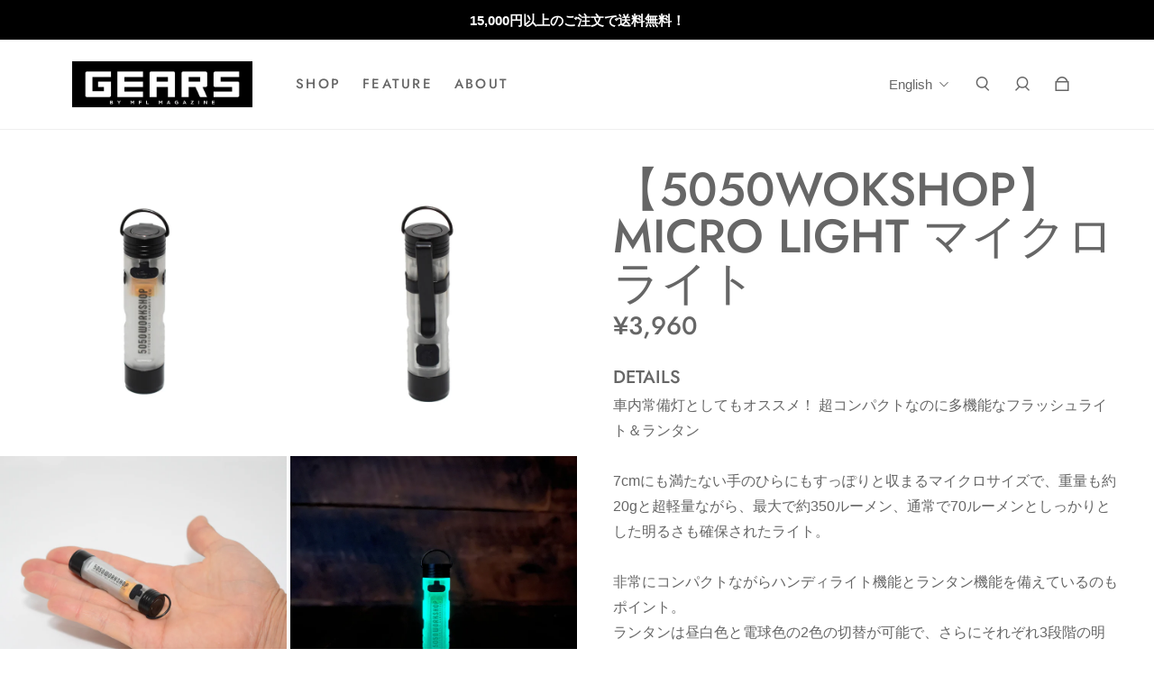

--- FILE ---
content_type: text/html; charset=utf-8
request_url: https://mfl-mag.com/en/products/5050wokshop-micro-light
body_size: 35784
content:
<!doctype html>
  <html
    class="no-js max-w-full overflow-x-hidden !h-auto"
    lang="en"
    data-headings-size="medium"
    data-headings-case="uppercase"
    data-headings-line-height="loose"
  >
  <head>
    <meta charset="utf-8">
    <meta http-equiv="X-UA-Compatible" content="IE=edge,chrome=1">
    <meta name="viewport" content="width=device-width,initial-scale=1">

    <link rel="preconnect" href="https://cdn.shopify.com" crossorigin>
    <link rel="preconnect" href="https://ajax.googleapis.com" crossorigin><link rel="preload" as="font" href="//mfl-mag.com/cdn/fonts/jost/jost_n5.7c8497861ffd15f4e1284cd221f14658b0e95d61.woff2" type="font/woff2" crossorigin><link rel="preload" href="//mfl-mag.com/cdn/shop/t/11/assets/theme.css?v=67245511668098347111718778226" as="style">

    <link rel="modulepreload" href="//mfl-mag.com/cdn/shop/t/11/assets/theme.min.js?v=126014031971537727391718778226"><link rel="canonical" href="https://mfl-mag.com/en/products/5050wokshop-micro-light"><link rel="icon" type="image/png" href="//mfl-mag.com/cdn/shop/files/221123_gears_favicon_144_01.png?crop=center&height=32&v=1669177346&width=32"><title>【5050wokshop】MICRO LIGHT /マイクロライト フラッシュランタン
&ndash; GEARS by MFL Magazine</title><meta name="description" content="車内常備灯としてもオススメ！ 超コンパクトなのに多機能なフラッシュライト＆ランタン   7cmにも満たない手のひらにもすっぽりと収まるマイクロサイズで、重量も約20gと超軽量ながら、最大で約350ルーメン、通常で70ルーメンとしっかりとした明るさも確保されたライト。非常にコンパクトながらハンディライト機能とランタン機能を備えているのもポイント。 ランタンは昼白色と電球色の2色の切替が可能で、さらにそれぞれ3段階の明るさ調整が行えます。フラッシュライトも4段階の明るさ調節が可能で、最大で350ルーメン（インスタントモード）の明るさを誇ります。  本体にはマグネットを内蔵しているので、クルマのバックドアやテールゲートなどにくっつけて、ち"><meta property="og:site_name" content="GEARS by MFL Magazine">
<meta property="og:url" content="https://mfl-mag.com/en/products/5050wokshop-micro-light">
<meta property="og:title" content="【5050wokshop】MICRO LIGHT /マイクロライト フラッシュランタン">
<meta property="og:type" content="product">
<meta property="og:description" content="車内常備灯としてもオススメ！ 超コンパクトなのに多機能なフラッシュライト＆ランタン   7cmにも満たない手のひらにもすっぽりと収まるマイクロサイズで、重量も約20gと超軽量ながら、最大で約350ルーメン、通常で70ルーメンとしっかりとした明るさも確保されたライト。非常にコンパクトながらハンディライト機能とランタン機能を備えているのもポイント。 ランタンは昼白色と電球色の2色の切替が可能で、さらにそれぞれ3段階の明るさ調整が行えます。フラッシュライトも4段階の明るさ調節が可能で、最大で350ルーメン（インスタントモード）の明るさを誇ります。  本体にはマグネットを内蔵しているので、クルマのバックドアやテールゲートなどにくっつけて、ち"><meta property="og:image" content="http:products/ML1.jpg">
  <meta property="og:image:secure_url" content="https:products/ML1.jpg">
  <meta property="og:image:width" content="1500">
  <meta property="og:image:height" content="1500">
  <meta property="og:price:amount" content="3,960">
  <meta property="og:price:currency" content="JPY">



<meta name="twitter:card" content="summary_large_image">
<meta name="twitter:title" content="【5050wokshop】MICRO LIGHT /マイクロライト フラッシュランタン">
<meta name="twitter:description" content="車内常備灯としてもオススメ！ 超コンパクトなのに多機能なフラッシュライト＆ランタン   7cmにも満たない手のひらにもすっぽりと収まるマイクロサイズで、重量も約20gと超軽量ながら、最大で約350ルーメン、通常で70ルーメンとしっかりとした明るさも確保されたライト。非常にコンパクトながらハンディライト機能とランタン機能を備えているのもポイント。 ランタンは昼白色と電球色の2色の切替が可能で、さらにそれぞれ3段階の明るさ調整が行えます。フラッシュライトも4段階の明るさ調節が可能で、最大で350ルーメン（インスタントモード）の明るさを誇ります。  本体にはマグネットを内蔵しているので、クルマのバックドアやテールゲートなどにくっつけて、ち">

<link rel="canonical" href="https://mfl-mag.com/en/products/5050wokshop-micro-light" />
<style>
  @font-face {
  font-family: Jost;
  font-weight: 500;
  font-style: normal;
  font-display: swap;
  src: url("//mfl-mag.com/cdn/fonts/jost/jost_n5.7c8497861ffd15f4e1284cd221f14658b0e95d61.woff2") format("woff2"),
       url("//mfl-mag.com/cdn/fonts/jost/jost_n5.fb6a06896db583cc2df5ba1b30d9c04383119dd9.woff") format("woff");
}

  
  
  @font-face {
  font-family: Jost;
  font-weight: 700;
  font-style: normal;
  font-display: swap;
  src: url("//mfl-mag.com/cdn/fonts/jost/jost_n7.921dc18c13fa0b0c94c5e2517ffe06139c3615a3.woff2") format("woff2"),
       url("//mfl-mag.com/cdn/fonts/jost/jost_n7.cbfc16c98c1e195f46c536e775e4e959c5f2f22b.woff") format("woff");
}

</style><style>
/* This file is automatically compiled, do not edit directly. See src/setup/css-variables.js */
:root {
--colors-background: #FFFFFF;
--colors-body-text: #666666;
--colors-body-text-opacity-10: rgba(102, 102, 102, 0.1);
--colors-body-text-opacity-20: rgba(102, 102, 102, 0.2);
--colors-body-text-opacity-55: rgba(102, 102, 102, 0.55);
--colors-border-opacity-10: rgba(102, 102, 102, 0.1);
--colors-headings: #666666;
--general-colors-background: #FFFFFF;
--general-colors-body: #666666;
--general-colors-body-opacity-10: rgba(102, 102, 102, 0.1);
--general-colors-body-opacity-20: rgba(102, 102, 102, 0.2);
--general-colors-body-opacity-55: rgba(102, 102, 102, 0.55);
--general-colors-border-opacity-10: rgba(102, 102, 102, 0.1);
--general-colors-headings: #666666;
--accent-1-colors-background: #000000;
--accent-1-colors-body: #FFFFFF;
--accent-1-colors-body-opacity-10: rgba(255, 255, 255, 0.7);
--accent-1-colors-body-opacity-20: rgba(255, 255, 255, 0.7);
--accent-1-colors-body-opacity-55: rgba(255, 255, 255, 0.7);
--accent-1-colors-border-opacity-10: rgba(255, 255, 255, 0.2);
--accent-1-colors-headings: #FFFFFF;
--accent-2-colors-background: #f0f0f0;
--accent-2-colors-body: #666666;
--accent-2-colors-body-opacity-10: rgba(102, 102, 102, 0.1);
--accent-2-colors-body-opacity-20: rgba(102, 102, 102, 0.2);
--accent-2-colors-body-opacity-55: rgba(102, 102, 102, 0.55);
--accent-2-colors-border-opacity-10: rgba(102, 102, 102, 0.1);
--accent-2-colors-headings: #666666;
--accent-3-colors-background: rgba(0,0,0,0);
--accent-3-colors-body: #666666;
--accent-3-colors-body-opacity-10: rgba(102, 102, 102, 0.7);
--accent-3-colors-body-opacity-20: rgba(102, 102, 102, 0.7);
--accent-3-colors-body-opacity-55: rgba(102, 102, 102, 0.7);
--accent-3-colors-border-opacity-10: rgba(102, 102, 102, 0.2);
--accent-3-colors-headings: #666666;
--invert-colors-background: #666666;
--invert-colors-body: #FFFFFF;
--font-body: "system_ui", -apple-system, 'Segoe UI', Roboto, 'Helvetica Neue', 'Noto Sans', 'Liberation Sans', Arial, sans-serif, 'Apple Color Emoji', 'Segoe UI Emoji', 'Segoe UI Symbol', 'Noto Color Emoji';
--font-headings: Jost, sans-serif;
--font-size-base: 0.96rem;
--font-body-weight: 400;
--font-body-style: normal;
--heading-case: uppercase;
--slider-animation-duration: 1400ms;

}</style><style data-shopify>

  
  @font-face {
  font-family: Jost;
  font-weight: 500;
  font-style: normal;
  font-display: swap;
  src: url("//mfl-mag.com/cdn/fonts/jost/jost_n5.7c8497861ffd15f4e1284cd221f14658b0e95d61.woff2") format("woff2"),
       url("//mfl-mag.com/cdn/fonts/jost/jost_n5.fb6a06896db583cc2df5ba1b30d9c04383119dd9.woff") format("woff");
}


  *,
  *::before,
  *::after {
    box-sizing: inherit;
  }

  html {
    box-sizing: border-box;
    height: 100%;
  }

  body {
    display: grid;
    grid-template-rows: auto auto 1fr auto;
    grid-template-columns: 100%;
    min-height: 100%;
    margin: 0;
  }

  details > summary::-webkit-details-marker {
    display: none;
  }

</style><script>window.performance && window.performance.mark && window.performance.mark('shopify.content_for_header.start');</script><meta id="shopify-digital-wallet" name="shopify-digital-wallet" content="/66050982147/digital_wallets/dialog">
<meta name="shopify-checkout-api-token" content="975758bc5bf435745bddb8b1740071e5">
<link rel="alternate" hreflang="x-default" href="https://mfl-mag.com/products/5050wokshop-micro-light">
<link rel="alternate" hreflang="ja" href="https://mfl-mag.com/products/5050wokshop-micro-light">
<link rel="alternate" hreflang="en" href="https://mfl-mag.com/en/products/5050wokshop-micro-light">
<link rel="alternate" type="application/json+oembed" href="https://mfl-mag.com/en/products/5050wokshop-micro-light.oembed">
<script async="async" src="/checkouts/internal/preloads.js?locale=en-JP"></script>
<link rel="preconnect" href="https://shop.app" crossorigin="anonymous">
<script async="async" src="https://shop.app/checkouts/internal/preloads.js?locale=en-JP&shop_id=66050982147" crossorigin="anonymous"></script>
<script id="apple-pay-shop-capabilities" type="application/json">{"shopId":66050982147,"countryCode":"JP","currencyCode":"JPY","merchantCapabilities":["supports3DS"],"merchantId":"gid:\/\/shopify\/Shop\/66050982147","merchantName":"GEARS by MFL Magazine","requiredBillingContactFields":["postalAddress","email","phone"],"requiredShippingContactFields":["postalAddress","email","phone"],"shippingType":"shipping","supportedNetworks":["visa","masterCard","amex","jcb","discover"],"total":{"type":"pending","label":"GEARS by MFL Magazine","amount":"1.00"},"shopifyPaymentsEnabled":true,"supportsSubscriptions":true}</script>
<script id="shopify-features" type="application/json">{"accessToken":"975758bc5bf435745bddb8b1740071e5","betas":["rich-media-storefront-analytics"],"domain":"mfl-mag.com","predictiveSearch":false,"shopId":66050982147,"locale":"en"}</script>
<script>var Shopify = Shopify || {};
Shopify.shop = "mfl-magazine.myshopify.com";
Shopify.locale = "en";
Shopify.currency = {"active":"JPY","rate":"1.0"};
Shopify.country = "JP";
Shopify.theme = {"name":"GEARS(最新:2024.06.19)","id":142987493635,"schema_name":"Influence","schema_version":"3.1.0","theme_store_id":1536,"role":"main"};
Shopify.theme.handle = "null";
Shopify.theme.style = {"id":null,"handle":null};
Shopify.cdnHost = "mfl-mag.com/cdn";
Shopify.routes = Shopify.routes || {};
Shopify.routes.root = "/en/";</script>
<script type="module">!function(o){(o.Shopify=o.Shopify||{}).modules=!0}(window);</script>
<script>!function(o){function n(){var o=[];function n(){o.push(Array.prototype.slice.apply(arguments))}return n.q=o,n}var t=o.Shopify=o.Shopify||{};t.loadFeatures=n(),t.autoloadFeatures=n()}(window);</script>
<script>
  window.ShopifyPay = window.ShopifyPay || {};
  window.ShopifyPay.apiHost = "shop.app\/pay";
  window.ShopifyPay.redirectState = null;
</script>
<script id="shop-js-analytics" type="application/json">{"pageType":"product"}</script>
<script defer="defer" async type="module" src="//mfl-mag.com/cdn/shopifycloud/shop-js/modules/v2/client.init-shop-cart-sync_BT-GjEfc.en.esm.js"></script>
<script defer="defer" async type="module" src="//mfl-mag.com/cdn/shopifycloud/shop-js/modules/v2/chunk.common_D58fp_Oc.esm.js"></script>
<script defer="defer" async type="module" src="//mfl-mag.com/cdn/shopifycloud/shop-js/modules/v2/chunk.modal_xMitdFEc.esm.js"></script>
<script type="module">
  await import("//mfl-mag.com/cdn/shopifycloud/shop-js/modules/v2/client.init-shop-cart-sync_BT-GjEfc.en.esm.js");
await import("//mfl-mag.com/cdn/shopifycloud/shop-js/modules/v2/chunk.common_D58fp_Oc.esm.js");
await import("//mfl-mag.com/cdn/shopifycloud/shop-js/modules/v2/chunk.modal_xMitdFEc.esm.js");

  window.Shopify.SignInWithShop?.initShopCartSync?.({"fedCMEnabled":true,"windoidEnabled":true});

</script>
<script>
  window.Shopify = window.Shopify || {};
  if (!window.Shopify.featureAssets) window.Shopify.featureAssets = {};
  window.Shopify.featureAssets['shop-js'] = {"shop-cart-sync":["modules/v2/client.shop-cart-sync_DZOKe7Ll.en.esm.js","modules/v2/chunk.common_D58fp_Oc.esm.js","modules/v2/chunk.modal_xMitdFEc.esm.js"],"init-fed-cm":["modules/v2/client.init-fed-cm_B6oLuCjv.en.esm.js","modules/v2/chunk.common_D58fp_Oc.esm.js","modules/v2/chunk.modal_xMitdFEc.esm.js"],"shop-cash-offers":["modules/v2/client.shop-cash-offers_D2sdYoxE.en.esm.js","modules/v2/chunk.common_D58fp_Oc.esm.js","modules/v2/chunk.modal_xMitdFEc.esm.js"],"shop-login-button":["modules/v2/client.shop-login-button_QeVjl5Y3.en.esm.js","modules/v2/chunk.common_D58fp_Oc.esm.js","modules/v2/chunk.modal_xMitdFEc.esm.js"],"pay-button":["modules/v2/client.pay-button_DXTOsIq6.en.esm.js","modules/v2/chunk.common_D58fp_Oc.esm.js","modules/v2/chunk.modal_xMitdFEc.esm.js"],"shop-button":["modules/v2/client.shop-button_DQZHx9pm.en.esm.js","modules/v2/chunk.common_D58fp_Oc.esm.js","modules/v2/chunk.modal_xMitdFEc.esm.js"],"avatar":["modules/v2/client.avatar_BTnouDA3.en.esm.js"],"init-windoid":["modules/v2/client.init-windoid_CR1B-cfM.en.esm.js","modules/v2/chunk.common_D58fp_Oc.esm.js","modules/v2/chunk.modal_xMitdFEc.esm.js"],"init-shop-for-new-customer-accounts":["modules/v2/client.init-shop-for-new-customer-accounts_C_vY_xzh.en.esm.js","modules/v2/client.shop-login-button_QeVjl5Y3.en.esm.js","modules/v2/chunk.common_D58fp_Oc.esm.js","modules/v2/chunk.modal_xMitdFEc.esm.js"],"init-shop-email-lookup-coordinator":["modules/v2/client.init-shop-email-lookup-coordinator_BI7n9ZSv.en.esm.js","modules/v2/chunk.common_D58fp_Oc.esm.js","modules/v2/chunk.modal_xMitdFEc.esm.js"],"init-shop-cart-sync":["modules/v2/client.init-shop-cart-sync_BT-GjEfc.en.esm.js","modules/v2/chunk.common_D58fp_Oc.esm.js","modules/v2/chunk.modal_xMitdFEc.esm.js"],"shop-toast-manager":["modules/v2/client.shop-toast-manager_DiYdP3xc.en.esm.js","modules/v2/chunk.common_D58fp_Oc.esm.js","modules/v2/chunk.modal_xMitdFEc.esm.js"],"init-customer-accounts":["modules/v2/client.init-customer-accounts_D9ZNqS-Q.en.esm.js","modules/v2/client.shop-login-button_QeVjl5Y3.en.esm.js","modules/v2/chunk.common_D58fp_Oc.esm.js","modules/v2/chunk.modal_xMitdFEc.esm.js"],"init-customer-accounts-sign-up":["modules/v2/client.init-customer-accounts-sign-up_iGw4briv.en.esm.js","modules/v2/client.shop-login-button_QeVjl5Y3.en.esm.js","modules/v2/chunk.common_D58fp_Oc.esm.js","modules/v2/chunk.modal_xMitdFEc.esm.js"],"shop-follow-button":["modules/v2/client.shop-follow-button_CqMgW2wH.en.esm.js","modules/v2/chunk.common_D58fp_Oc.esm.js","modules/v2/chunk.modal_xMitdFEc.esm.js"],"checkout-modal":["modules/v2/client.checkout-modal_xHeaAweL.en.esm.js","modules/v2/chunk.common_D58fp_Oc.esm.js","modules/v2/chunk.modal_xMitdFEc.esm.js"],"shop-login":["modules/v2/client.shop-login_D91U-Q7h.en.esm.js","modules/v2/chunk.common_D58fp_Oc.esm.js","modules/v2/chunk.modal_xMitdFEc.esm.js"],"lead-capture":["modules/v2/client.lead-capture_BJmE1dJe.en.esm.js","modules/v2/chunk.common_D58fp_Oc.esm.js","modules/v2/chunk.modal_xMitdFEc.esm.js"],"payment-terms":["modules/v2/client.payment-terms_Ci9AEqFq.en.esm.js","modules/v2/chunk.common_D58fp_Oc.esm.js","modules/v2/chunk.modal_xMitdFEc.esm.js"]};
</script>
<script id="__st">var __st={"a":66050982147,"offset":32400,"reqid":"884bf2da-df54-451a-a722-796bcf787e88-1769075134","pageurl":"mfl-mag.com\/en\/products\/5050wokshop-micro-light","u":"c4e62776347a","p":"product","rtyp":"product","rid":7965328081155};</script>
<script>window.ShopifyPaypalV4VisibilityTracking = true;</script>
<script id="captcha-bootstrap">!function(){'use strict';const t='contact',e='account',n='new_comment',o=[[t,t],['blogs',n],['comments',n],[t,'customer']],c=[[e,'customer_login'],[e,'guest_login'],[e,'recover_customer_password'],[e,'create_customer']],r=t=>t.map((([t,e])=>`form[action*='/${t}']:not([data-nocaptcha='true']) input[name='form_type'][value='${e}']`)).join(','),a=t=>()=>t?[...document.querySelectorAll(t)].map((t=>t.form)):[];function s(){const t=[...o],e=r(t);return a(e)}const i='password',u='form_key',d=['recaptcha-v3-token','g-recaptcha-response','h-captcha-response',i],f=()=>{try{return window.sessionStorage}catch{return}},m='__shopify_v',_=t=>t.elements[u];function p(t,e,n=!1){try{const o=window.sessionStorage,c=JSON.parse(o.getItem(e)),{data:r}=function(t){const{data:e,action:n}=t;return t[m]||n?{data:e,action:n}:{data:t,action:n}}(c);for(const[e,n]of Object.entries(r))t.elements[e]&&(t.elements[e].value=n);n&&o.removeItem(e)}catch(o){console.error('form repopulation failed',{error:o})}}const l='form_type',E='cptcha';function T(t){t.dataset[E]=!0}const w=window,h=w.document,L='Shopify',v='ce_forms',y='captcha';let A=!1;((t,e)=>{const n=(g='f06e6c50-85a8-45c8-87d0-21a2b65856fe',I='https://cdn.shopify.com/shopifycloud/storefront-forms-hcaptcha/ce_storefront_forms_captcha_hcaptcha.v1.5.2.iife.js',D={infoText:'Protected by hCaptcha',privacyText:'Privacy',termsText:'Terms'},(t,e,n)=>{const o=w[L][v],c=o.bindForm;if(c)return c(t,g,e,D).then(n);var r;o.q.push([[t,g,e,D],n]),r=I,A||(h.body.append(Object.assign(h.createElement('script'),{id:'captcha-provider',async:!0,src:r})),A=!0)});var g,I,D;w[L]=w[L]||{},w[L][v]=w[L][v]||{},w[L][v].q=[],w[L][y]=w[L][y]||{},w[L][y].protect=function(t,e){n(t,void 0,e),T(t)},Object.freeze(w[L][y]),function(t,e,n,w,h,L){const[v,y,A,g]=function(t,e,n){const i=e?o:[],u=t?c:[],d=[...i,...u],f=r(d),m=r(i),_=r(d.filter((([t,e])=>n.includes(e))));return[a(f),a(m),a(_),s()]}(w,h,L),I=t=>{const e=t.target;return e instanceof HTMLFormElement?e:e&&e.form},D=t=>v().includes(t);t.addEventListener('submit',(t=>{const e=I(t);if(!e)return;const n=D(e)&&!e.dataset.hcaptchaBound&&!e.dataset.recaptchaBound,o=_(e),c=g().includes(e)&&(!o||!o.value);(n||c)&&t.preventDefault(),c&&!n&&(function(t){try{if(!f())return;!function(t){const e=f();if(!e)return;const n=_(t);if(!n)return;const o=n.value;o&&e.removeItem(o)}(t);const e=Array.from(Array(32),(()=>Math.random().toString(36)[2])).join('');!function(t,e){_(t)||t.append(Object.assign(document.createElement('input'),{type:'hidden',name:u})),t.elements[u].value=e}(t,e),function(t,e){const n=f();if(!n)return;const o=[...t.querySelectorAll(`input[type='${i}']`)].map((({name:t})=>t)),c=[...d,...o],r={};for(const[a,s]of new FormData(t).entries())c.includes(a)||(r[a]=s);n.setItem(e,JSON.stringify({[m]:1,action:t.action,data:r}))}(t,e)}catch(e){console.error('failed to persist form',e)}}(e),e.submit())}));const S=(t,e)=>{t&&!t.dataset[E]&&(n(t,e.some((e=>e===t))),T(t))};for(const o of['focusin','change'])t.addEventListener(o,(t=>{const e=I(t);D(e)&&S(e,y())}));const B=e.get('form_key'),M=e.get(l),P=B&&M;t.addEventListener('DOMContentLoaded',(()=>{const t=y();if(P)for(const e of t)e.elements[l].value===M&&p(e,B);[...new Set([...A(),...v().filter((t=>'true'===t.dataset.shopifyCaptcha))])].forEach((e=>S(e,t)))}))}(h,new URLSearchParams(w.location.search),n,t,e,['guest_login'])})(!0,!0)}();</script>
<script integrity="sha256-4kQ18oKyAcykRKYeNunJcIwy7WH5gtpwJnB7kiuLZ1E=" data-source-attribution="shopify.loadfeatures" defer="defer" src="//mfl-mag.com/cdn/shopifycloud/storefront/assets/storefront/load_feature-a0a9edcb.js" crossorigin="anonymous"></script>
<script crossorigin="anonymous" defer="defer" src="//mfl-mag.com/cdn/shopifycloud/storefront/assets/shopify_pay/storefront-65b4c6d7.js?v=20250812"></script>
<script data-source-attribution="shopify.dynamic_checkout.dynamic.init">var Shopify=Shopify||{};Shopify.PaymentButton=Shopify.PaymentButton||{isStorefrontPortableWallets:!0,init:function(){window.Shopify.PaymentButton.init=function(){};var t=document.createElement("script");t.src="https://mfl-mag.com/cdn/shopifycloud/portable-wallets/latest/portable-wallets.en.js",t.type="module",document.head.appendChild(t)}};
</script>
<script data-source-attribution="shopify.dynamic_checkout.buyer_consent">
  function portableWalletsHideBuyerConsent(e){var t=document.getElementById("shopify-buyer-consent"),n=document.getElementById("shopify-subscription-policy-button");t&&n&&(t.classList.add("hidden"),t.setAttribute("aria-hidden","true"),n.removeEventListener("click",e))}function portableWalletsShowBuyerConsent(e){var t=document.getElementById("shopify-buyer-consent"),n=document.getElementById("shopify-subscription-policy-button");t&&n&&(t.classList.remove("hidden"),t.removeAttribute("aria-hidden"),n.addEventListener("click",e))}window.Shopify?.PaymentButton&&(window.Shopify.PaymentButton.hideBuyerConsent=portableWalletsHideBuyerConsent,window.Shopify.PaymentButton.showBuyerConsent=portableWalletsShowBuyerConsent);
</script>
<script data-source-attribution="shopify.dynamic_checkout.cart.bootstrap">document.addEventListener("DOMContentLoaded",(function(){function t(){return document.querySelector("shopify-accelerated-checkout-cart, shopify-accelerated-checkout")}if(t())Shopify.PaymentButton.init();else{new MutationObserver((function(e,n){t()&&(Shopify.PaymentButton.init(),n.disconnect())})).observe(document.body,{childList:!0,subtree:!0})}}));
</script>
<link id="shopify-accelerated-checkout-styles" rel="stylesheet" media="screen" href="https://mfl-mag.com/cdn/shopifycloud/portable-wallets/latest/accelerated-checkout-backwards-compat.css" crossorigin="anonymous">
<style id="shopify-accelerated-checkout-cart">
        #shopify-buyer-consent {
  margin-top: 1em;
  display: inline-block;
  width: 100%;
}

#shopify-buyer-consent.hidden {
  display: none;
}

#shopify-subscription-policy-button {
  background: none;
  border: none;
  padding: 0;
  text-decoration: underline;
  font-size: inherit;
  cursor: pointer;
}

#shopify-subscription-policy-button::before {
  box-shadow: none;
}

      </style>

<script>window.performance && window.performance.mark && window.performance.mark('shopify.content_for_header.end');</script>

    <script>document.documentElement.className = document.documentElement.className.replace('no-js', 'js');</script>
  <link href="https://monorail-edge.shopifysvc.com" rel="dns-prefetch">
<script>(function(){if ("sendBeacon" in navigator && "performance" in window) {try {var session_token_from_headers = performance.getEntriesByType('navigation')[0].serverTiming.find(x => x.name == '_s').description;} catch {var session_token_from_headers = undefined;}var session_cookie_matches = document.cookie.match(/_shopify_s=([^;]*)/);var session_token_from_cookie = session_cookie_matches && session_cookie_matches.length === 2 ? session_cookie_matches[1] : "";var session_token = session_token_from_headers || session_token_from_cookie || "";function handle_abandonment_event(e) {var entries = performance.getEntries().filter(function(entry) {return /monorail-edge.shopifysvc.com/.test(entry.name);});if (!window.abandonment_tracked && entries.length === 0) {window.abandonment_tracked = true;var currentMs = Date.now();var navigation_start = performance.timing.navigationStart;var payload = {shop_id: 66050982147,url: window.location.href,navigation_start,duration: currentMs - navigation_start,session_token,page_type: "product"};window.navigator.sendBeacon("https://monorail-edge.shopifysvc.com/v1/produce", JSON.stringify({schema_id: "online_store_buyer_site_abandonment/1.1",payload: payload,metadata: {event_created_at_ms: currentMs,event_sent_at_ms: currentMs}}));}}window.addEventListener('pagehide', handle_abandonment_event);}}());</script>
<script id="web-pixels-manager-setup">(function e(e,d,r,n,o){if(void 0===o&&(o={}),!Boolean(null===(a=null===(i=window.Shopify)||void 0===i?void 0:i.analytics)||void 0===a?void 0:a.replayQueue)){var i,a;window.Shopify=window.Shopify||{};var t=window.Shopify;t.analytics=t.analytics||{};var s=t.analytics;s.replayQueue=[],s.publish=function(e,d,r){return s.replayQueue.push([e,d,r]),!0};try{self.performance.mark("wpm:start")}catch(e){}var l=function(){var e={modern:/Edge?\/(1{2}[4-9]|1[2-9]\d|[2-9]\d{2}|\d{4,})\.\d+(\.\d+|)|Firefox\/(1{2}[4-9]|1[2-9]\d|[2-9]\d{2}|\d{4,})\.\d+(\.\d+|)|Chrom(ium|e)\/(9{2}|\d{3,})\.\d+(\.\d+|)|(Maci|X1{2}).+ Version\/(15\.\d+|(1[6-9]|[2-9]\d|\d{3,})\.\d+)([,.]\d+|)( \(\w+\)|)( Mobile\/\w+|) Safari\/|Chrome.+OPR\/(9{2}|\d{3,})\.\d+\.\d+|(CPU[ +]OS|iPhone[ +]OS|CPU[ +]iPhone|CPU IPhone OS|CPU iPad OS)[ +]+(15[._]\d+|(1[6-9]|[2-9]\d|\d{3,})[._]\d+)([._]\d+|)|Android:?[ /-](13[3-9]|1[4-9]\d|[2-9]\d{2}|\d{4,})(\.\d+|)(\.\d+|)|Android.+Firefox\/(13[5-9]|1[4-9]\d|[2-9]\d{2}|\d{4,})\.\d+(\.\d+|)|Android.+Chrom(ium|e)\/(13[3-9]|1[4-9]\d|[2-9]\d{2}|\d{4,})\.\d+(\.\d+|)|SamsungBrowser\/([2-9]\d|\d{3,})\.\d+/,legacy:/Edge?\/(1[6-9]|[2-9]\d|\d{3,})\.\d+(\.\d+|)|Firefox\/(5[4-9]|[6-9]\d|\d{3,})\.\d+(\.\d+|)|Chrom(ium|e)\/(5[1-9]|[6-9]\d|\d{3,})\.\d+(\.\d+|)([\d.]+$|.*Safari\/(?![\d.]+ Edge\/[\d.]+$))|(Maci|X1{2}).+ Version\/(10\.\d+|(1[1-9]|[2-9]\d|\d{3,})\.\d+)([,.]\d+|)( \(\w+\)|)( Mobile\/\w+|) Safari\/|Chrome.+OPR\/(3[89]|[4-9]\d|\d{3,})\.\d+\.\d+|(CPU[ +]OS|iPhone[ +]OS|CPU[ +]iPhone|CPU IPhone OS|CPU iPad OS)[ +]+(10[._]\d+|(1[1-9]|[2-9]\d|\d{3,})[._]\d+)([._]\d+|)|Android:?[ /-](13[3-9]|1[4-9]\d|[2-9]\d{2}|\d{4,})(\.\d+|)(\.\d+|)|Mobile Safari.+OPR\/([89]\d|\d{3,})\.\d+\.\d+|Android.+Firefox\/(13[5-9]|1[4-9]\d|[2-9]\d{2}|\d{4,})\.\d+(\.\d+|)|Android.+Chrom(ium|e)\/(13[3-9]|1[4-9]\d|[2-9]\d{2}|\d{4,})\.\d+(\.\d+|)|Android.+(UC? ?Browser|UCWEB|U3)[ /]?(15\.([5-9]|\d{2,})|(1[6-9]|[2-9]\d|\d{3,})\.\d+)\.\d+|SamsungBrowser\/(5\.\d+|([6-9]|\d{2,})\.\d+)|Android.+MQ{2}Browser\/(14(\.(9|\d{2,})|)|(1[5-9]|[2-9]\d|\d{3,})(\.\d+|))(\.\d+|)|K[Aa][Ii]OS\/(3\.\d+|([4-9]|\d{2,})\.\d+)(\.\d+|)/},d=e.modern,r=e.legacy,n=navigator.userAgent;return n.match(d)?"modern":n.match(r)?"legacy":"unknown"}(),u="modern"===l?"modern":"legacy",c=(null!=n?n:{modern:"",legacy:""})[u],f=function(e){return[e.baseUrl,"/wpm","/b",e.hashVersion,"modern"===e.buildTarget?"m":"l",".js"].join("")}({baseUrl:d,hashVersion:r,buildTarget:u}),m=function(e){var d=e.version,r=e.bundleTarget,n=e.surface,o=e.pageUrl,i=e.monorailEndpoint;return{emit:function(e){var a=e.status,t=e.errorMsg,s=(new Date).getTime(),l=JSON.stringify({metadata:{event_sent_at_ms:s},events:[{schema_id:"web_pixels_manager_load/3.1",payload:{version:d,bundle_target:r,page_url:o,status:a,surface:n,error_msg:t},metadata:{event_created_at_ms:s}}]});if(!i)return console&&console.warn&&console.warn("[Web Pixels Manager] No Monorail endpoint provided, skipping logging."),!1;try{return self.navigator.sendBeacon.bind(self.navigator)(i,l)}catch(e){}var u=new XMLHttpRequest;try{return u.open("POST",i,!0),u.setRequestHeader("Content-Type","text/plain"),u.send(l),!0}catch(e){return console&&console.warn&&console.warn("[Web Pixels Manager] Got an unhandled error while logging to Monorail."),!1}}}}({version:r,bundleTarget:l,surface:e.surface,pageUrl:self.location.href,monorailEndpoint:e.monorailEndpoint});try{o.browserTarget=l,function(e){var d=e.src,r=e.async,n=void 0===r||r,o=e.onload,i=e.onerror,a=e.sri,t=e.scriptDataAttributes,s=void 0===t?{}:t,l=document.createElement("script"),u=document.querySelector("head"),c=document.querySelector("body");if(l.async=n,l.src=d,a&&(l.integrity=a,l.crossOrigin="anonymous"),s)for(var f in s)if(Object.prototype.hasOwnProperty.call(s,f))try{l.dataset[f]=s[f]}catch(e){}if(o&&l.addEventListener("load",o),i&&l.addEventListener("error",i),u)u.appendChild(l);else{if(!c)throw new Error("Did not find a head or body element to append the script");c.appendChild(l)}}({src:f,async:!0,onload:function(){if(!function(){var e,d;return Boolean(null===(d=null===(e=window.Shopify)||void 0===e?void 0:e.analytics)||void 0===d?void 0:d.initialized)}()){var d=window.webPixelsManager.init(e)||void 0;if(d){var r=window.Shopify.analytics;r.replayQueue.forEach((function(e){var r=e[0],n=e[1],o=e[2];d.publishCustomEvent(r,n,o)})),r.replayQueue=[],r.publish=d.publishCustomEvent,r.visitor=d.visitor,r.initialized=!0}}},onerror:function(){return m.emit({status:"failed",errorMsg:"".concat(f," has failed to load")})},sri:function(e){var d=/^sha384-[A-Za-z0-9+/=]+$/;return"string"==typeof e&&d.test(e)}(c)?c:"",scriptDataAttributes:o}),m.emit({status:"loading"})}catch(e){m.emit({status:"failed",errorMsg:(null==e?void 0:e.message)||"Unknown error"})}}})({shopId: 66050982147,storefrontBaseUrl: "https://mfl-mag.com",extensionsBaseUrl: "https://extensions.shopifycdn.com/cdn/shopifycloud/web-pixels-manager",monorailEndpoint: "https://monorail-edge.shopifysvc.com/unstable/produce_batch",surface: "storefront-renderer",enabledBetaFlags: ["2dca8a86"],webPixelsConfigList: [{"id":"449544451","configuration":"{\"config\":\"{\\\"pixel_id\\\":\\\"G-2YFLNH9L08\\\",\\\"gtag_events\\\":[{\\\"type\\\":\\\"purchase\\\",\\\"action_label\\\":\\\"G-2YFLNH9L08\\\"},{\\\"type\\\":\\\"page_view\\\",\\\"action_label\\\":\\\"G-2YFLNH9L08\\\"},{\\\"type\\\":\\\"view_item\\\",\\\"action_label\\\":\\\"G-2YFLNH9L08\\\"},{\\\"type\\\":\\\"search\\\",\\\"action_label\\\":\\\"G-2YFLNH9L08\\\"},{\\\"type\\\":\\\"add_to_cart\\\",\\\"action_label\\\":\\\"G-2YFLNH9L08\\\"},{\\\"type\\\":\\\"begin_checkout\\\",\\\"action_label\\\":\\\"G-2YFLNH9L08\\\"},{\\\"type\\\":\\\"add_payment_info\\\",\\\"action_label\\\":\\\"G-2YFLNH9L08\\\"}],\\\"enable_monitoring_mode\\\":false}\"}","eventPayloadVersion":"v1","runtimeContext":"OPEN","scriptVersion":"b2a88bafab3e21179ed38636efcd8a93","type":"APP","apiClientId":1780363,"privacyPurposes":[],"dataSharingAdjustments":{"protectedCustomerApprovalScopes":["read_customer_address","read_customer_email","read_customer_name","read_customer_personal_data","read_customer_phone"]}},{"id":"75989251","eventPayloadVersion":"v1","runtimeContext":"LAX","scriptVersion":"1","type":"CUSTOM","privacyPurposes":["ANALYTICS"],"name":"Google Analytics tag (migrated)"},{"id":"shopify-app-pixel","configuration":"{}","eventPayloadVersion":"v1","runtimeContext":"STRICT","scriptVersion":"0450","apiClientId":"shopify-pixel","type":"APP","privacyPurposes":["ANALYTICS","MARKETING"]},{"id":"shopify-custom-pixel","eventPayloadVersion":"v1","runtimeContext":"LAX","scriptVersion":"0450","apiClientId":"shopify-pixel","type":"CUSTOM","privacyPurposes":["ANALYTICS","MARKETING"]}],isMerchantRequest: false,initData: {"shop":{"name":"GEARS by MFL Magazine","paymentSettings":{"currencyCode":"JPY"},"myshopifyDomain":"mfl-magazine.myshopify.com","countryCode":"JP","storefrontUrl":"https:\/\/mfl-mag.com\/en"},"customer":null,"cart":null,"checkout":null,"productVariants":[{"price":{"amount":3960.0,"currencyCode":"JPY"},"product":{"title":"【5050wokshop】MICRO LIGHT マイクロライト","vendor":"5050Workshop","id":"7965328081155","untranslatedTitle":"【5050wokshop】MICRO LIGHT マイクロライト","url":"\/en\/products\/5050wokshop-micro-light","type":"LIGHT"},"id":"43591643398403","image":{"src":"\/\/mfl-mag.com\/cdn\/shop\/products\/ML1.jpg?v=1671009392"},"sku":"","title":"Default Title","untranslatedTitle":"Default Title"}],"purchasingCompany":null},},"https://mfl-mag.com/cdn","fcfee988w5aeb613cpc8e4bc33m6693e112",{"modern":"","legacy":""},{"shopId":"66050982147","storefrontBaseUrl":"https:\/\/mfl-mag.com","extensionBaseUrl":"https:\/\/extensions.shopifycdn.com\/cdn\/shopifycloud\/web-pixels-manager","surface":"storefront-renderer","enabledBetaFlags":"[\"2dca8a86\"]","isMerchantRequest":"false","hashVersion":"fcfee988w5aeb613cpc8e4bc33m6693e112","publish":"custom","events":"[[\"page_viewed\",{}],[\"product_viewed\",{\"productVariant\":{\"price\":{\"amount\":3960.0,\"currencyCode\":\"JPY\"},\"product\":{\"title\":\"【5050wokshop】MICRO LIGHT マイクロライト\",\"vendor\":\"5050Workshop\",\"id\":\"7965328081155\",\"untranslatedTitle\":\"【5050wokshop】MICRO LIGHT マイクロライト\",\"url\":\"\/en\/products\/5050wokshop-micro-light\",\"type\":\"LIGHT\"},\"id\":\"43591643398403\",\"image\":{\"src\":\"\/\/mfl-mag.com\/cdn\/shop\/products\/ML1.jpg?v=1671009392\"},\"sku\":\"\",\"title\":\"Default Title\",\"untranslatedTitle\":\"Default Title\"}}]]"});</script><script>
  window.ShopifyAnalytics = window.ShopifyAnalytics || {};
  window.ShopifyAnalytics.meta = window.ShopifyAnalytics.meta || {};
  window.ShopifyAnalytics.meta.currency = 'JPY';
  var meta = {"product":{"id":7965328081155,"gid":"gid:\/\/shopify\/Product\/7965328081155","vendor":"5050Workshop","type":"LIGHT","handle":"5050wokshop-micro-light","variants":[{"id":43591643398403,"price":396000,"name":"【5050wokshop】MICRO LIGHT マイクロライト","public_title":null,"sku":""}],"remote":false},"page":{"pageType":"product","resourceType":"product","resourceId":7965328081155,"requestId":"884bf2da-df54-451a-a722-796bcf787e88-1769075134"}};
  for (var attr in meta) {
    window.ShopifyAnalytics.meta[attr] = meta[attr];
  }
</script>
<script class="analytics">
  (function () {
    var customDocumentWrite = function(content) {
      var jquery = null;

      if (window.jQuery) {
        jquery = window.jQuery;
      } else if (window.Checkout && window.Checkout.$) {
        jquery = window.Checkout.$;
      }

      if (jquery) {
        jquery('body').append(content);
      }
    };

    var hasLoggedConversion = function(token) {
      if (token) {
        return document.cookie.indexOf('loggedConversion=' + token) !== -1;
      }
      return false;
    }

    var setCookieIfConversion = function(token) {
      if (token) {
        var twoMonthsFromNow = new Date(Date.now());
        twoMonthsFromNow.setMonth(twoMonthsFromNow.getMonth() + 2);

        document.cookie = 'loggedConversion=' + token + '; expires=' + twoMonthsFromNow;
      }
    }

    var trekkie = window.ShopifyAnalytics.lib = window.trekkie = window.trekkie || [];
    if (trekkie.integrations) {
      return;
    }
    trekkie.methods = [
      'identify',
      'page',
      'ready',
      'track',
      'trackForm',
      'trackLink'
    ];
    trekkie.factory = function(method) {
      return function() {
        var args = Array.prototype.slice.call(arguments);
        args.unshift(method);
        trekkie.push(args);
        return trekkie;
      };
    };
    for (var i = 0; i < trekkie.methods.length; i++) {
      var key = trekkie.methods[i];
      trekkie[key] = trekkie.factory(key);
    }
    trekkie.load = function(config) {
      trekkie.config = config || {};
      trekkie.config.initialDocumentCookie = document.cookie;
      var first = document.getElementsByTagName('script')[0];
      var script = document.createElement('script');
      script.type = 'text/javascript';
      script.onerror = function(e) {
        var scriptFallback = document.createElement('script');
        scriptFallback.type = 'text/javascript';
        scriptFallback.onerror = function(error) {
                var Monorail = {
      produce: function produce(monorailDomain, schemaId, payload) {
        var currentMs = new Date().getTime();
        var event = {
          schema_id: schemaId,
          payload: payload,
          metadata: {
            event_created_at_ms: currentMs,
            event_sent_at_ms: currentMs
          }
        };
        return Monorail.sendRequest("https://" + monorailDomain + "/v1/produce", JSON.stringify(event));
      },
      sendRequest: function sendRequest(endpointUrl, payload) {
        // Try the sendBeacon API
        if (window && window.navigator && typeof window.navigator.sendBeacon === 'function' && typeof window.Blob === 'function' && !Monorail.isIos12()) {
          var blobData = new window.Blob([payload], {
            type: 'text/plain'
          });

          if (window.navigator.sendBeacon(endpointUrl, blobData)) {
            return true;
          } // sendBeacon was not successful

        } // XHR beacon

        var xhr = new XMLHttpRequest();

        try {
          xhr.open('POST', endpointUrl);
          xhr.setRequestHeader('Content-Type', 'text/plain');
          xhr.send(payload);
        } catch (e) {
          console.log(e);
        }

        return false;
      },
      isIos12: function isIos12() {
        return window.navigator.userAgent.lastIndexOf('iPhone; CPU iPhone OS 12_') !== -1 || window.navigator.userAgent.lastIndexOf('iPad; CPU OS 12_') !== -1;
      }
    };
    Monorail.produce('monorail-edge.shopifysvc.com',
      'trekkie_storefront_load_errors/1.1',
      {shop_id: 66050982147,
      theme_id: 142987493635,
      app_name: "storefront",
      context_url: window.location.href,
      source_url: "//mfl-mag.com/cdn/s/trekkie.storefront.1bbfab421998800ff09850b62e84b8915387986d.min.js"});

        };
        scriptFallback.async = true;
        scriptFallback.src = '//mfl-mag.com/cdn/s/trekkie.storefront.1bbfab421998800ff09850b62e84b8915387986d.min.js';
        first.parentNode.insertBefore(scriptFallback, first);
      };
      script.async = true;
      script.src = '//mfl-mag.com/cdn/s/trekkie.storefront.1bbfab421998800ff09850b62e84b8915387986d.min.js';
      first.parentNode.insertBefore(script, first);
    };
    trekkie.load(
      {"Trekkie":{"appName":"storefront","development":false,"defaultAttributes":{"shopId":66050982147,"isMerchantRequest":null,"themeId":142987493635,"themeCityHash":"4332185520170368968","contentLanguage":"en","currency":"JPY","eventMetadataId":"0e3ca284-702f-43a9-9855-2a4c58b3eff5"},"isServerSideCookieWritingEnabled":true,"monorailRegion":"shop_domain","enabledBetaFlags":["65f19447"]},"Session Attribution":{},"S2S":{"facebookCapiEnabled":false,"source":"trekkie-storefront-renderer","apiClientId":580111}}
    );

    var loaded = false;
    trekkie.ready(function() {
      if (loaded) return;
      loaded = true;

      window.ShopifyAnalytics.lib = window.trekkie;

      var originalDocumentWrite = document.write;
      document.write = customDocumentWrite;
      try { window.ShopifyAnalytics.merchantGoogleAnalytics.call(this); } catch(error) {};
      document.write = originalDocumentWrite;

      window.ShopifyAnalytics.lib.page(null,{"pageType":"product","resourceType":"product","resourceId":7965328081155,"requestId":"884bf2da-df54-451a-a722-796bcf787e88-1769075134","shopifyEmitted":true});

      var match = window.location.pathname.match(/checkouts\/(.+)\/(thank_you|post_purchase)/)
      var token = match? match[1]: undefined;
      if (!hasLoggedConversion(token)) {
        setCookieIfConversion(token);
        window.ShopifyAnalytics.lib.track("Viewed Product",{"currency":"JPY","variantId":43591643398403,"productId":7965328081155,"productGid":"gid:\/\/shopify\/Product\/7965328081155","name":"【5050wokshop】MICRO LIGHT マイクロライト","price":"3960","sku":"","brand":"5050Workshop","variant":null,"category":"LIGHT","nonInteraction":true,"remote":false},undefined,undefined,{"shopifyEmitted":true});
      window.ShopifyAnalytics.lib.track("monorail:\/\/trekkie_storefront_viewed_product\/1.1",{"currency":"JPY","variantId":43591643398403,"productId":7965328081155,"productGid":"gid:\/\/shopify\/Product\/7965328081155","name":"【5050wokshop】MICRO LIGHT マイクロライト","price":"3960","sku":"","brand":"5050Workshop","variant":null,"category":"LIGHT","nonInteraction":true,"remote":false,"referer":"https:\/\/mfl-mag.com\/en\/products\/5050wokshop-micro-light"});
      }
    });


        var eventsListenerScript = document.createElement('script');
        eventsListenerScript.async = true;
        eventsListenerScript.src = "//mfl-mag.com/cdn/shopifycloud/storefront/assets/shop_events_listener-3da45d37.js";
        document.getElementsByTagName('head')[0].appendChild(eventsListenerScript);

})();</script>
  <script>
  if (!window.ga || (window.ga && typeof window.ga !== 'function')) {
    window.ga = function ga() {
      (window.ga.q = window.ga.q || []).push(arguments);
      if (window.Shopify && window.Shopify.analytics && typeof window.Shopify.analytics.publish === 'function') {
        window.Shopify.analytics.publish("ga_stub_called", {}, {sendTo: "google_osp_migration"});
      }
      console.error("Shopify's Google Analytics stub called with:", Array.from(arguments), "\nSee https://help.shopify.com/manual/promoting-marketing/pixels/pixel-migration#google for more information.");
    };
    if (window.Shopify && window.Shopify.analytics && typeof window.Shopify.analytics.publish === 'function') {
      window.Shopify.analytics.publish("ga_stub_initialized", {}, {sendTo: "google_osp_migration"});
    }
  }
</script>
<script
  defer
  src="https://mfl-mag.com/cdn/shopifycloud/perf-kit/shopify-perf-kit-3.0.4.min.js"
  data-application="storefront-renderer"
  data-shop-id="66050982147"
  data-render-region="gcp-us-central1"
  data-page-type="product"
  data-theme-instance-id="142987493635"
  data-theme-name="Influence"
  data-theme-version="3.1.0"
  data-monorail-region="shop_domain"
  data-resource-timing-sampling-rate="10"
  data-shs="true"
  data-shs-beacon="true"
  data-shs-export-with-fetch="true"
  data-shs-logs-sample-rate="1"
  data-shs-beacon-endpoint="https://mfl-mag.com/api/collect"
></script>
</head>

  <body class="template-product bg-page text-base font-body max-w-full overflow-x-hidden !h-auto disable-animation">
    <link href="//mfl-mag.com/cdn/shop/t/11/assets/theme.css?v=67245511668098347111718778226" rel="stylesheet" type="text/css" media="all" />
    <link href="//mfl-mag.com/cdn/shop/t/11/assets/custom.css?v=173845950252281203721718778227" rel="stylesheet" type="text/css" media="all" />
<!-- BEGIN sections: header-group -->
<div id="shopify-section-sections--18094779826435__announcement-bar" class="shopify-section shopify-section-group-header-group">


  <section data-armada-selector="announcement-bar" data-color-scheme="accent-1" class="bg-page text-body max-w-full flex items-center justify-center py-10 px-2 md:px-3 lg:px-6">
    <fade-slider
    data-name="fade-slider-wrap"
    arrows="true"
    mobile-indicator="false"
    swipe="true"
    blocks="true"
    rotate="true"
    rotation-interval="3000"
    class="block relative max-w-[80%] lg:max-w-max"
    >
      <ul
        data-name="fade-slider"
        class="grid"
      >
        
          
          
            <li
              class="font-bold min-w-[232px] min-h-[24px] flex items-center justify-center row-start-1 col-start-1 text-center transition-opacity duration-500  z-[1]"
              data-name="fade-slide"
              data-fade-slider-index=0
              data-fade-slider-active
              
            >
              
                15,000円以上のご注文で送料無料！
              
            </li>
          
        
      </ul>
      <template>
        <button type="button" data-icon-type="prev" data-name="icon-prev" class="absolute cursor-pointer bg-page px-3 py-2 left-0 -translate-x-full z-40 transition-opacity duration-500 before:block before:absolute before:h-44 before:w-44 before:bottom-[-25%] before:left-0 group" aria-label="Go to previous slide" style="top:calc(50% - 16px);">
          


    
        <svg data-aid="icon-arrow-left" width="16" height="16" viewBox="0 0 16 16" fill="none" xmlns="http://www.w3.org/2000/svg" class="no-touch-hover:group-hover:-translate-x-xs transition-transform duration-200">
          <path fill-rule="evenodd" clip-rule="evenodd" d="M4.66868 7.99998L11.4525 1.21606L10.3919 0.1554L2.54749 7.99987L2.55242 8.0048L2.55231 8.00491L10.3919 15.8446L11.4526 14.7839L4.66868 7.99998Z" fill="currentColor"/>
        </svg>
    
  
        </button>
        <button type="button" data-icon-type="next" data-name="icon-next" class="absolute cursor-pointer bg-page px-3 py-2 right-0 translate-x-full z-40 transition-opacity duration-500 before:block before:absolute before:h-44 before:w-44 before:bottom-[-25%] before:left-0 group" aria-label="Go to next slide" style="top:calc(50% - 16px);">
          


    
        <svg data-aid="icon-arrow-right" width="16" height="16" viewBox="0 0 16 16" fill="none" xmlns="http://www.w3.org/2000/svg" class="no-touch-hover:group-hover:translate-x-xs transition-transform duration-200">
          <path fill-rule="evenodd" clip-rule="evenodd" d="M11.3313 8.00002L4.54746 14.7839L5.60811 15.8446L13.4525 8.00013L13.4476 7.9952L13.4477 7.99509L5.60807 0.155396L4.54741 1.21606L11.3313 8.00002Z" fill="currentColor"/>
        </svg>
    
  
        </button>
        <div data-name="mobile-indicator">
          
<scroll-bar
  class="block h-1 pb-4"
  
  data-item-count="3"
  data-parent="fade-slider-wrap"
  data-target="fade-slider"
  data-indicator="progress"
  data-loop-forward=""
  data-loop-backward=""
  
  
  data-aid="scroll-bar"
  
  
>

  <div class="relative h-1">
    <div class="scroll-track z-10 absolute inset-0 h-1 bg-body opacity-25 rounded-md w-full" data-aid="scroll-bar-track"></div>
    <div class="scroll-range z-20 absolute inset-y-0 h-1 bg-body rounded-md transition-all ease left-0" data-aid="scroll-bar-range"></div>
  </div>

</scroll-bar>

<safe-load-scripts>
  <script src="//mfl-mag.com/cdn/shop/t/11/assets/component-armament-scroll-bar.min.js?v=175724733118169380491718778227" defer="defer" type="module" data-armada-load-key="scroll-bar"></script>
</safe-load-scripts>
        </div>
      </template>
    </fade-slider>
  </section>

  <script defer="defer" src="//mfl-mag.com/cdn/shop/t/11/assets/engine-fade-slider.min.js?v=97864358890402062401718778227" type="module"></script>


</div><div id="shopify-section-sections--18094779826435__header" class="shopify-section shopify-section-group-header-group relative">

<safe-load-scripts>
  <script src="//mfl-mag.com/cdn/shop/t/11/assets/component-header-main.min.js?v=46994719122351374721718778226" defer="defer" type="module"></script>
</safe-load-scripts>

<header-main data-template-name="product">
  <header role="banner" data-section-id="sections--18094779826435__header" data-aid="header-section" style="grid-template-areas:'logo nav cta'; grid-template-columns:auto 1fr auto;" class="grid py-3 px-4 lg:px-5 xl:px-6 lg:py-0 md:gap-[1rem] items-center bg-page text-body relative border-b border-b-border-opacity-10" data-color-scheme="general">

    <button type="button" data-armada-selector="navigation-toggle" class="lg:hidden w-44 h-44 navigation-toggle group" aria-label="Open navigation" aria-expanded="false" aria-controls="main-navigation">
      


    
      <svg viewBox="0 0 100 80" width="16" height="16" class="icon-hover-classes" data-aid="hamburger-menu" style="grid-area:nav;" data-armada-selector="mobile-menu-open-icon">
        <rect width="100" height="10" class="fill-current"></rect>
        <rect y="30" width="100" height="10" class="fill-current"></rect>
        <rect y="60" width="100" height="10" class="fill-current"></rect>
      </svg>
    
  
      


    
      <svg data-aid="icon-cancel" width="16" height="16" viewBox="0 0 16 16" fill="none" xmlns="http://www.w3.org/2000/svg" class="icon-hover-classes hidden" data-aid="hamburger-menu" style="grid-area:nav;" data-armada-selector="mobile-menu-close-icon">
        <rect width="20.6878" height="1.5" transform="matrix(0.70711 -0.707104 0.70711 0.707104 0.155396 14.7839)" fill="currentColor"/>
        <rect width="20.6878" height="1.5" transform="matrix(-0.70711 -0.707104 0.70711 -0.707104 14.7839 15.8445)" fill="currentColor"/>
      </svg>
    
  
    </button>
    

<div data-armada-selector="main-navigation" id="main-navigation" class="invisible lg:visible lg:h-full flex flex-col items-start lg:items-center absolute bottom-0 left-0 right-0 translate-y-full opacity-0 lg:opacity-100 z-[101] pb-4 lg:pb-0 lg:static lg:transform-none bg-page main-navigation">
  <ul role="navigation" class="lg:h-full inline-flex flex-col lg:flex-row flex-wrap w-full px-4 lg:px-0" data-aid="navigation-items">
    
    
      
          
            
<safe-load-scripts>
  <script src="//mfl-mag.com/cdn/shop/t/11/assets/component-navigation-item.min.js?v=156763205771775572311718778226" defer="defer" type="module"></script>
  <script src="//mfl-mag.com/cdn/shop/t/11/assets/component-nav-link.min.js?v=17762162782875181161718778227" defer="defer" type="module"></script>
</safe-load-scripts>

<li class="lg:flex lg:items-center lg:mr-2" data-aid="navigation-list-item">
  
    <navigation-item class="block lg:h-full" >
      <details data-armada-selector="navigation-item-details" class="lg:h-full navigation-item-details">
        <summary data-armada-selector="navigation-item-summary" data-name="SHOP" class="list-none lg:h-full lg:flex lg:items-center border-b border-b-border-opacity-10 md:border-b-0 lg:relative animate-menu-right animate-menu-right-delay-1  lg:after:absolute lg:after:bottom-0 lg:after:left-2 lg:after:right-2 lg:after:h-1 lg:after:bg-body lg:after:scale-x-0 lg:after:transition-transform lg:after:duration-300 lg:after:ease-linear lg:hover:after:scale-x-100">
          <div class="flex items-center h-full w-full">
            <span class="flex justify-between flex-row-reverse lg:flex-row items-baseline py-3 lg:p-2 cursor-pointer font-heading text-h5 w-full">


    <span></span>
  
              
                <a class="hidden lg:inline" href="/en/collections/all-item">
<h5 class="font-heading heading-case text-headings break-anywhere text-h5 leading-none" >SHOP</h5></a>
                <span class="lg:hidden">
<h5 class="font-heading heading-case text-headings break-anywhere text-h5 leading-none" >SHOP</h5></span>
              
            </span>
          </div>
        </summary>
        <div data-armada-selector="navigation-item-dropdown" class="hidden lg:block absolute bg-page shadow-lg left-0 right-0 bottom-0 translate-y-full translate-x-0 opacity-0 navigation-item-content pb-5">
          
            <div class="grid grid-cols-5">
              
                <div data-armada-selector="navigation-item-link" class="lg:pt-5 lg:px-5 animate-menu-up animate-menu-up-delay-1" data-has-child-links="false">
                  <a data-armada-selector="navigation-item-parent" data-name="ALL ITEM" class="flex items-baseline justify-between lg:inline-block w-full py-[12px] lg:py-0 lg:font-heading lg:text-h5 navigation-item-parent lg:hover:opacity-50 lg:transition-opacity lg:duration-150" href="/en/collections/all-item">
                    
<h5 class="font-heading heading-case text-headings break-anywhere text-h5 leading-none" >ALL ITEM</h5>
                    
                  </a>
                  
                </div>
              
                <div data-armada-selector="navigation-item-link" class="lg:pt-5 lg:px-5 animate-menu-up animate-menu-up-delay-2" data-has-child-links="false">
                  <a data-armada-selector="navigation-item-parent" data-name="GEAR" class="flex items-baseline justify-between lg:inline-block w-full py-[12px] lg:py-0 lg:font-heading lg:text-h5 navigation-item-parent lg:hover:opacity-50 lg:transition-opacity lg:duration-150" href="/en/collections/gear">
                    
<h5 class="font-heading heading-case text-headings break-anywhere text-h5 leading-none" >GEAR</h5>
                    
                  </a>
                  
                </div>
              
                <div data-armada-selector="navigation-item-link" class="lg:pt-5 lg:px-5 animate-menu-up animate-menu-up-delay-3" data-has-child-links="false">
                  <a data-armada-selector="navigation-item-parent" data-name="WEAR" class="flex items-baseline justify-between lg:inline-block w-full py-[12px] lg:py-0 lg:font-heading lg:text-h5 navigation-item-parent lg:hover:opacity-50 lg:transition-opacity lg:duration-150" href="/en/collections/wear/wear">
                    
<h5 class="font-heading heading-case text-headings break-anywhere text-h5 leading-none" >WEAR</h5>
                    
                  </a>
                  
                </div>
              
                <div data-armada-selector="navigation-item-link" class="lg:pt-5 lg:px-5 animate-menu-up animate-menu-up-delay-4" data-has-child-links="false">
                  <a data-armada-selector="navigation-item-parent" data-name="GOODS" class="flex items-baseline justify-between lg:inline-block w-full py-[12px] lg:py-0 lg:font-heading lg:text-h5 navigation-item-parent lg:hover:opacity-50 lg:transition-opacity lg:duration-150" href="/en/collections/goods/goods">
                    
<h5 class="font-heading heading-case text-headings break-anywhere text-h5 leading-none" >GOODS</h5>
                    
                  </a>
                  
                </div>
              
              
              
              
            </div>
          
        </div>
      </details>
      <template>
        <div data-armada-selector="navigation-item-drawer" class="absolute top-0 left-0 right-0 h-full translate-x-full invisible bg-page z-[1] lg:hidden navigation-item-drawer px-4">
          <div class="relative group">
            <button data-armada-selector="navigation-item-close" type="button" aria-label="Back to previous navigation" class="w-full py-3 font-heading text-h5 text-center"></button>
            


    
        <svg data-aid="icon-arrow-left" width="16" height="16" viewBox="0 0 16 16" fill="none" xmlns="http://www.w3.org/2000/svg" class="no-touch-hover:group-hover:-translate-x-xs transition-transform duration-200 absolute top-1/2 -translate-y-1/2 pointer-events-none">
          <path fill-rule="evenodd" clip-rule="evenodd" d="M4.66868 7.99998L11.4525 1.21606L10.3919 0.1554L2.54749 7.99987L2.55242 8.0048L2.55231 8.00491L10.3919 15.8446L11.4526 14.7839L4.66868 7.99998Z" fill="currentColor"/>
        </svg>
    
  
          </div>
        </div>
      </template>
    </navigation-item>
  
</li>

            
          
            
<safe-load-scripts>
  <script src="//mfl-mag.com/cdn/shop/t/11/assets/component-navigation-item.min.js?v=156763205771775572311718778226" defer="defer" type="module"></script>
  <script src="//mfl-mag.com/cdn/shop/t/11/assets/component-nav-link.min.js?v=17762162782875181161718778227" defer="defer" type="module"></script>
</safe-load-scripts>

<li class="lg:flex lg:items-center lg:mr-2" data-aid="navigation-list-item">
  
    <navigation-item class="block lg:h-full" >
      <details data-armada-selector="navigation-item-details" class="lg:h-full navigation-item-details">
        <summary data-armada-selector="navigation-item-summary" data-name="FEATURE" class="list-none lg:h-full lg:flex lg:items-center border-b border-b-border-opacity-10 md:border-b-0 lg:relative animate-menu-right animate-menu-right-delay-2  lg:after:absolute lg:after:bottom-0 lg:after:left-2 lg:after:right-2 lg:after:h-1 lg:after:bg-body lg:after:scale-x-0 lg:after:transition-transform lg:after:duration-300 lg:after:ease-linear lg:hover:after:scale-x-100">
          <div class="flex items-center h-full w-full">
            <span class="flex justify-between flex-row-reverse lg:flex-row items-baseline py-3 lg:p-2 cursor-pointer font-heading text-h5 w-full">


    <span></span>
  
              
                <a class="hidden lg:inline" href="/en/pages/feature">
<h5 class="font-heading heading-case text-headings break-anywhere text-h5 leading-none" >FEATURE</h5></a>
                <span class="lg:hidden">
<h5 class="font-heading heading-case text-headings break-anywhere text-h5 leading-none" >FEATURE</h5></span>
              
            </span>
          </div>
        </summary>
        <div data-armada-selector="navigation-item-dropdown" class="hidden lg:block absolute bg-page shadow-lg left-0 right-0 bottom-0 translate-y-full translate-x-0 opacity-0 navigation-item-content pb-5">
          
            <div class="grid grid-cols-5">
              
                <div data-armada-selector="navigation-item-link" class="lg:pt-5 lg:px-5 animate-menu-up animate-menu-up-delay-1" data-has-child-links="false">
                  <a data-armada-selector="navigation-item-parent" data-name="GEAR NEWS" class="flex items-baseline justify-between lg:inline-block w-full py-[12px] lg:py-0 lg:font-heading lg:text-h5 navigation-item-parent lg:hover:opacity-50 lg:transition-opacity lg:duration-150" href="/en/blogs/gear-news">
                    
<h5 class="font-heading heading-case text-headings break-anywhere text-h5 leading-none" >GEAR NEWS</h5>
                    
                  </a>
                  
                </div>
              
                <div data-armada-selector="navigation-item-link" class="lg:pt-5 lg:px-5 animate-menu-up animate-menu-up-delay-2" data-has-child-links="false">
                  <a data-armada-selector="navigation-item-parent" data-name="CAR SNAP" class="flex items-baseline justify-between lg:inline-block w-full py-[12px] lg:py-0 lg:font-heading lg:text-h5 navigation-item-parent lg:hover:opacity-50 lg:transition-opacity lg:duration-150" href="/en/blogs/car-snap">
                    
<h5 class="font-heading heading-case text-headings break-anywhere text-h5 leading-none" >CAR SNAP</h5>
                    
                  </a>
                  
                </div>
              
                <div data-armada-selector="navigation-item-link" class="lg:pt-5 lg:px-5 animate-menu-up animate-menu-up-delay-3" data-has-child-links="false">
                  <a data-armada-selector="navigation-item-parent" data-name="FASHION" class="flex items-baseline justify-between lg:inline-block w-full py-[12px] lg:py-0 lg:font-heading lg:text-h5 navigation-item-parent lg:hover:opacity-50 lg:transition-opacity lg:duration-150" href="/en/blogs/fashion">
                    
<h5 class="font-heading heading-case text-headings break-anywhere text-h5 leading-none" >FASHION</h5>
                    
                  </a>
                  
                </div>
              
                <div data-armada-selector="navigation-item-link" class="lg:pt-5 lg:px-5 animate-menu-up animate-menu-up-delay-4" data-has-child-links="false">
                  <a data-armada-selector="navigation-item-parent" data-name="INFORMATION" class="flex items-baseline justify-between lg:inline-block w-full py-[12px] lg:py-0 lg:font-heading lg:text-h5 navigation-item-parent lg:hover:opacity-50 lg:transition-opacity lg:duration-150" href="/en/blogs/infomation">
                    
<h5 class="font-heading heading-case text-headings break-anywhere text-h5 leading-none" >INFORMATION</h5>
                    
                  </a>
                  
                </div>
              
              
              
              
            </div>
          
        </div>
      </details>
      <template>
        <div data-armada-selector="navigation-item-drawer" class="absolute top-0 left-0 right-0 h-full translate-x-full invisible bg-page z-[1] lg:hidden navigation-item-drawer px-4">
          <div class="relative group">
            <button data-armada-selector="navigation-item-close" type="button" aria-label="Back to previous navigation" class="w-full py-3 font-heading text-h5 text-center"></button>
            


    
        <svg data-aid="icon-arrow-left" width="16" height="16" viewBox="0 0 16 16" fill="none" xmlns="http://www.w3.org/2000/svg" class="no-touch-hover:group-hover:-translate-x-xs transition-transform duration-200 absolute top-1/2 -translate-y-1/2 pointer-events-none">
          <path fill-rule="evenodd" clip-rule="evenodd" d="M4.66868 7.99998L11.4525 1.21606L10.3919 0.1554L2.54749 7.99987L2.55242 8.0048L2.55231 8.00491L10.3919 15.8446L11.4526 14.7839L4.66868 7.99998Z" fill="currentColor"/>
        </svg>
    
  
          </div>
        </div>
      </template>
    </navigation-item>
  
</li>

            
          
            
<safe-load-scripts>
  <script src="//mfl-mag.com/cdn/shop/t/11/assets/component-navigation-item.min.js?v=156763205771775572311718778226" defer="defer" type="module"></script>
  <script src="//mfl-mag.com/cdn/shop/t/11/assets/component-nav-link.min.js?v=17762162782875181161718778227" defer="defer" type="module"></script>
</safe-load-scripts>

<li class="lg:flex lg:items-center lg:mr-2" data-aid="navigation-list-item">
  
    <div class="navigation-item-link-only border-b border-b-border-opacity-10 md:border-b-0 lg:h-full animate-menu-right animate-menu-right-delay-3">
      <div class="relative lg:h-full lg:flex lg:items-center lg:after:absolute lg:after:bottom-0 lg:after:left-2 lg:after:right-2 lg:after:h-1 lg:after:bg-body lg:after:scale-x-0 lg:after:transition-transform lg:after:duration-300 lg:after:ease-linear lg:hover:after:scale-x-100">
        <nav-link class="list-none flex items-baseline lg:p-2 font-heading text-h5">
          <a class="w-full py-3 lg:p-0" href="/en/pages/about">
<h5 class="font-heading heading-case text-headings break-anywhere text-h5 leading-none" >ABOUT</h5></a>
        </nav-link>
      </div>
    </div>
  
</li>

            
          

        
    
  </ul>
</div>



<a href="/en" style="grid-area:logo;" class="lg:py-4 lg:mr-4 header-logo text-center justify-self-center lg:justify-self-start" id="sections--18094779826435__header">
    

  


  <img
    is="responsive-image"
    src="//mfl-mag.com/cdn/shop/files/GEARS_LOGO_1500_f8988316-7789-4e74-801f-04d75d8d23d9.jpg?v=1664954619&width=1100"
    srcset="
      //mfl-mag.com/cdn/shop/files/GEARS_LOGO_1500_f8988316-7789-4e74-801f-04d75d8d23d9.jpg?v=1664954619&width=300 300w, 
      //mfl-mag.com/cdn/shop/files/GEARS_LOGO_1500_f8988316-7789-4e74-801f-04d75d8d23d9.jpg?v=1664954619&width=550 550w, 
      //mfl-mag.com/cdn/shop/files/GEARS_LOGO_1500_f8988316-7789-4e74-801f-04d75d8d23d9.jpg?v=1664954619&width=750 750w, 
      //mfl-mag.com/cdn/shop/files/GEARS_LOGO_1500_f8988316-7789-4e74-801f-04d75d8d23d9.jpg?v=1664954619&width=1100 1100w, 
      //mfl-mag.com/cdn/shop/files/GEARS_LOGO_1500_f8988316-7789-4e74-801f-04d75d8d23d9.jpg?v=1664954619&width=1445 1445w, 
      
      
      
      
      //mfl-mag.com/cdn/shop/files/GEARS_LOGO_1500_f8988316-7789-4e74-801f-04d75d8d23d9.jpg?v=1664954619&width=1500 1500w
    
"
    class=" logo min-w-[50px] max-w-[160px] lg:min-w-[80px] lg:max-w-[270px]"
    alt="GEARS by MFL Magazine"
    
    
      style="object-fit:cover;object-position:50.0% 50.0%!important;"
    
    width="1500"
    height="380"
    sizes="(min-width: 1200px) calc(100vw / 3), (min-width: 1000px) calc(100vw / 2), (min-width: 750px) calc(100vw / 1.5), 100vw"
    data-aid="image"
    data-media-id="31838174478595"
  />

  <safe-load-scripts class="hidden">
    <script src="//mfl-mag.com/cdn/shop/t/11/assets/component-responsive-image.min.js?v=100644733272736150991718778226" defer="defer" type="module" data-armada-load-key="responsive-image"></script>
  </safe-load-scripts>
  </a>

<style>
  
    @media (max-width:768px) {
      #sections--18094779826435__header .logo {
        width: 150px;
      }
    }

    @media(min-width:769px) {
      #sections--18094779826435__header .logo {
        width: 200px;
      }
    }
  
</style>


<noscript>
    
      


    
      <a href="/en/search" aria-label="Search"class="header-mobile-search flex lg:hidden w-44 h-44 items-center lg:justify-center">
    
      <svg data-aid="icon-search" width="16" height="16" viewBox="0 0 16 16" fill="none" xmlns="http://www.w3.org/2000/svg" class="no-touch-hover:group-hover:[transform:scale(1.125)rotate(90deg)] transition-transform duration-200 cursor-pointer">
        <path fill-rule="evenodd" clip-rule="evenodd" d="M12.0345 6.39395C12.0345 9.11133 9.83166 11.3142 7.11429 11.3142C4.39691 11.3142 2.19405 9.11133 2.19405 6.39395C2.19405 3.67658 4.39691 1.47371 7.11429 1.47371C9.83166 1.47371 12.0345 3.67658 12.0345 6.39395ZM10.2669 11.9579C9.33651 12.4862 8.26063 12.7879 7.11429 12.7879C3.58301 12.7879 0.720337 9.92523 0.720337 6.39395C0.720337 2.86267 3.58301 0 7.11429 0C10.6456 0 13.5082 2.86267 13.5082 6.39395C13.5082 8.23338 12.7315 9.89139 11.4881 11.0579L15.2796 14.8494L14.219 15.91L10.2669 11.9579Z" fill="currentColor"/>
      </svg>
    
      </a>
    
  
    
  </noscript>
  <div onclick="loadSearchScripts();loadQuickSearch()" class="header-mobile-search flex lg:hidden w-44 h-44 items-center lg:justify-center group cursor-pointer" data-armada-selector="search_toggle" tabindex="0">
    
      


    
      <svg data-aid="icon-search" width="16" height="16" viewBox="0 0 16 16" fill="none" xmlns="http://www.w3.org/2000/svg" class="no-touch-hover:group-hover:[transform:scale(1.125)rotate(90deg)] transition-transform duration-200">
        <path fill-rule="evenodd" clip-rule="evenodd" d="M12.0345 6.39395C12.0345 9.11133 9.83166 11.3142 7.11429 11.3142C4.39691 11.3142 2.19405 9.11133 2.19405 6.39395C2.19405 3.67658 4.39691 1.47371 7.11429 1.47371C9.83166 1.47371 12.0345 3.67658 12.0345 6.39395ZM10.2669 11.9579C9.33651 12.4862 8.26063 12.7879 7.11429 12.7879C3.58301 12.7879 0.720337 9.92523 0.720337 6.39395C0.720337 2.86267 3.58301 0 7.11429 0C10.6456 0 13.5082 2.86267 13.5082 6.39395C13.5082 8.23338 12.7315 9.89139 11.4881 11.0579L15.2796 14.8494L14.219 15.91L10.2669 11.9579Z" fill="currentColor"/>
      </svg>
    
  
    
  </div>

<div class="flex items-center lg:justify-end" style="grid-area:cta;" data-armada-selector="header-cta-container">
  <div data-armada-selector="header-locale-selectors" class="hidden w-full items-end gap-3 lg:mr-3 lg:w-auto justify-end lg:flex pt-3 px-4 lg:p-0  disable-animation">
    



<noscript ><form method="post" action="/en/localization" id="LanguageFormNoScript" accept-charset="UTF-8" class="localization-form localization-form--lang--noscript flex flex-col" enctype="multipart/form-data"><input type="hidden" name="form_type" value="localization" /><input type="hidden" name="utf8" value="✓" /><input type="hidden" name="_method" value="put" /><input type="hidden" name="return_to" value="/en/products/5050wokshop-micro-light" /><div>
        <h2 class="sr-only mt-2" id="LanguageLabelNoScript">Language</h2>

        <select name="locale_code" data-aid="noscript-language-selector" aria-labelledby="LanguageLabelNoScript"><option value="ja" lang="ja">
              日本語
            </option><option value="en" lang="en" selected>
              English
            </option></select>

      </div>
      
<button
  
  type=submit
  
  class="text-h6 font-heading heading-case leading-none text-center min-h-[44px] py-[13px] px-4 inline-block border border-body transition-colors duration-500 relative z-10 armament-button after:absolute after:top-0 after:bottom-0 after:-z-[1] after:bg-body after:transition-transform after:duration-300 after:ease-out text-page hover:text-body after:right-0 after:left-0 armament-button--filled hover:disabled:text-page focus:disabled:text-page md:mt-2"
  data-aid=""
  
>
  <span data-armada-button-text>Update language</span>

  
</button>

</form></noscript>

  <localization-form class=""><form method="post" action="/en/localization" id="languageForm" accept-charset="UTF-8" class="localization-form localization-form--lang" enctype="multipart/form-data"><input type="hidden" name="form_type" value="localization" /><input type="hidden" name="utf8" value="✓" /><input type="hidden" name="_method" value="put" /><input type="hidden" name="return_to" value="/en/products/5050wokshop-micro-light" /><div class="no-js-hidden">
        <div class="relative">
          <button type="button" class="flex flex-nowrap items-center group" aria-expanded="false" aria-controls="LanguageList" data-aid="language-selector-button">

            <span>English</span>
            


    
        <svg data-aid="icon-arrow-right" width="16" height="16" viewBox="0 0 16 16" fill="none" xmlns="http://www.w3.org/2000/svg" class=" rotate-90 ml-2" style="width:10px;height:10px">
          <path fill-rule="evenodd" clip-rule="evenodd" d="M11.3313 8.00002L4.54746 14.7839L5.60811 15.8446L13.4525 8.00013L13.4476 7.9952L13.4477 7.99509L5.60807 0.155396L4.54741 1.21606L11.3313 8.00002Z" fill="currentColor"/>
        </svg>
    
  

          </button>


          <ul id="LanguageList" role="list" class="absolute right-0 lg:right-auto bg-page text-body my-2 border border-solid border-[rgba(0,0,0,0.2)] overflow-y-auto top-full z-[200] min-w-[12rem] max-w-[20rem] min-h-[8rem] max-h-[18rem] w-max" hidden data-aid="language-list"><li class="hover:opacity-30 transition-opacity duration-500 ease-out cursor-pointer py-[.95rem] px-[2rem]" tabindex="-1">

                <a
                class=" focus-inset"
                href="#"
                hreflang="ja"
                lang="ja"
                data-value="ja">
                  日本語
                </a>

              </li><li class="hover:opacity-30 transition-opacity duration-500 ease-out cursor-pointer py-[.95rem] px-[2rem]" tabindex="-1">

                <a
                class="underline opacity-50  focus-inset"
                href="#"
                hreflang="en"
                lang="en" aria-current="true"
                data-value="en">
                  English
                </a>

              </li></ul>
        </div>
        <input type="hidden" name="locale_code" value="en" data-aid="language-input">
      </div></form></localization-form>
  <safe-load-scripts>
    <script src="//mfl-mag.com/cdn/shop/t/11/assets/component-armament-localization-form.min.js?v=149623078918107465751718778226" defer="defer" type="module" data-armada-load-key="localization-form"></script>
  </safe-load-scripts>
  </div>

  
    <noscript>
      <div class="header-search hidden lg:flex w-44 h-44 items-center lg:justify-center group cursor-pointer" data-armada-selector="search_toggle" tabindex="0" aria-label="Search">
        <a href="/en/search">


    
      <svg data-aid="icon-search" width="16" height="16" viewBox="0 0 16 16" fill="none" xmlns="http://www.w3.org/2000/svg" class="no-touch-hover:group-hover:[transform:scale(1.125)rotate(90deg)] transition-transform duration-200">
        <path fill-rule="evenodd" clip-rule="evenodd" d="M12.0345 6.39395C12.0345 9.11133 9.83166 11.3142 7.11429 11.3142C4.39691 11.3142 2.19405 9.11133 2.19405 6.39395C2.19405 3.67658 4.39691 1.47371 7.11429 1.47371C9.83166 1.47371 12.0345 3.67658 12.0345 6.39395ZM10.2669 11.9579C9.33651 12.4862 8.26063 12.7879 7.11429 12.7879C3.58301 12.7879 0.720337 9.92523 0.720337 6.39395C0.720337 2.86267 3.58301 0 7.11429 0C10.6456 0 13.5082 2.86267 13.5082 6.39395C13.5082 8.23338 12.7315 9.89139 11.4881 11.0579L15.2796 14.8494L14.219 15.91L10.2669 11.9579Z" fill="currentColor"/>
      </svg>
    
  </a>
      </div>
    </noscript>
    <div onclick="loadSearchScripts();loadQuickSearch()" class="header-search hidden lg:flex w-44 h-44 items-center lg:justify-center no-js-hidden group cursor-pointer" data-armada-selector="search_toggle" tabindex="0" aria-label="Search">
      
        


    
      <svg data-aid="icon-search" width="16" height="16" viewBox="0 0 16 16" fill="none" xmlns="http://www.w3.org/2000/svg" class="no-touch-hover:group-hover:[transform:scale(1.125)rotate(90deg)] transition-transform duration-200">
        <path fill-rule="evenodd" clip-rule="evenodd" d="M12.0345 6.39395C12.0345 9.11133 9.83166 11.3142 7.11429 11.3142C4.39691 11.3142 2.19405 9.11133 2.19405 6.39395C2.19405 3.67658 4.39691 1.47371 7.11429 1.47371C9.83166 1.47371 12.0345 3.67658 12.0345 6.39395ZM10.2669 11.9579C9.33651 12.4862 8.26063 12.7879 7.11429 12.7879C3.58301 12.7879 0.720337 9.92523 0.720337 6.39395C0.720337 2.86267 3.58301 0 7.11429 0C10.6456 0 13.5082 2.86267 13.5082 6.39395C13.5082 8.23338 12.7315 9.89139 11.4881 11.0579L15.2796 14.8494L14.219 15.91L10.2669 11.9579Z" fill="currentColor"/>
      </svg>
    
  
      
    </div>
  

  

  
  
  
  

  
  

  <div>
    


    
      <a href="/en/account" aria-label="My account"class="header-account flex w-44 h-44 items-center justify-center group">
    
      <svg data-aid="account-login" width="16" height="16" viewBox="0 0 16 16" fill="none" xmlns="http://www.w3.org/2000/svg" class="icon-hover-classes cursor-pointer">
        <rect width="16" height="16" fill="none"/>
        <path fill-rule="evenodd" clip-rule="evenodd" d="M3.07973 6.39395C3.07973 9.11133 5.2826 11.3142 7.99997 11.3142C10.7173 11.3142 12.9202 9.11133 12.9202 6.39395C12.9202 3.67658 10.7173 1.47371 7.99997 1.47371C5.2826 1.47371 3.07973 3.67658 3.07973 6.39395ZM4.9537 12.017C5.85933 12.5086 6.89704 12.7879 7.99997 12.7879C9.10291 12.7879 10.1406 12.5086 11.0463 12.017L14.9394 15.9101L16 14.8494L12.2878 11.1371C13.5813 9.96713 14.3939 8.27545 14.3939 6.39395C14.3939 2.86267 11.5313 0 7.99997 0C4.46869 0 1.60602 2.86267 1.60602 6.39395C1.60602 8.27546 2.4187 9.96716 3.71219 11.1372L-2.66474e-05 14.8494L1.06063 15.9101L4.9537 12.017Z" fill="currentColor"/>
      </svg>
    
      </a>
    
  
  </div>

  
  <div class="relative">
    


    
      <a href="/en/cart" aria-label="Cart"class="header-cart flex w-44 h-44 items-center justify-center group">
    
      <svg data-aid="icon-bag" width="16" height="16" viewBox="0 0 16 16" fill="none" xmlns="http://www.w3.org/2000/svg" class="icon-hover-classes cursor-pointer">
        <path fill-rule="evenodd" clip-rule="evenodd" d="M14.3404 5H15.5V6.5V14.5V16H14H2H0.5V14.5V6.5V5H1.6756C2.35583 2.13287 4.93284 0 8.00801 0C11.0832 0 13.6602 2.13287 14.3404 5ZM3.23103 5C3.87091 2.97109 5.76766 1.5 8.00801 1.5C10.2484 1.5 12.1451 2.97109 12.785 5H3.23103ZM2 6.5H14V14.5H2V6.5Z" fill="currentColor"/>
      </svg>
    
      </a>
    
  
    <div class="block">
      <cart-count
    class="absolute top-0 right-0 -mr-[2px] pointer-events-none hidden"
    count="0"
  >
    <div
      data-armada-selector="cart-count"
      class="inline-flex place-items-center place-content-center min-w-[25px] min-h-[25px] border-2 border-page rounded-full text-xs font-semibold leading-[0.9rem] bg-body text-page"
    >
      0
    </div>
  </cart-count>

  <safe-load-scripts>
    <script src="//mfl-mag.com/cdn/shop/t/11/assets/component-cart-count.min.js?v=159058076318611156341718778226" defer="defer" type="module" data-armada-load-key="component-cart-count"></script>
  </safe-load-scripts>
    </div>
  </div>
</div>

<script defer="defer">
  function loadSearchScripts() {
    import("//mfl-mag.com/cdn/shop/t/11/assets/component-product-card.min.js?v=182644676658452512881718778225");
    import("//mfl-mag.com/cdn/shop/t/11/assets/component-search-bar.min.js?v=64959304911327423301718778227");
    import("//mfl-mag.com/cdn/shop/t/11/assets/engine-slider.min.js?v=63411314503641008941718778226");
    import("//mfl-mag.com/cdn/shop/t/11/assets/component-armament-scroll-bar.min.js?v=175724733118169380491718778227");
  }
</script>


  <script defer="defer">
    function loadQuickSearch() {
      import("//mfl-mag.com/cdn/shop/t/11/assets/engine-quick-search.min.js?v=175629093658074117011718778226");
    }
  </script>


  </header>
</header-main>

<script type="application/ld+json">
  {
    "@context": "http://schema.org",
    "@type": "Organization",
    "name": "GEARS by MFL Magazine",
    "url": "https://mfl-mag.com"
  }
  </script>


  <script type="application/ld+json">
  {
    "@context": "http://schema.org",
    "@type": "Product",
    "offers": [{
          "@type": "Offer",
          "name": "Default Title",
          "availability":"https://schema.org/InStock",
          "price": "3,960",
          "priceCurrency": "JPY",
          "priceValidUntil": "2026-02-01","url": "/en/products/5050wokshop-micro-light/en/products/5050wokshop-micro-light?variant=43591643398403"
        }
],
      "productId": 7965328081155,

    "brand": {
      "@type": "Brand",
      "name": "5050Workshop"
    },
    "name": "【5050wokshop】MICRO LIGHT マイクロライト",
    "description": "車内常備灯としてもオススメ！ 超コンパクトなのに多機能なフラッシュライト＆ランタン\n \n7cmにも満たない手のひらにもすっぽりと収まるマイクロサイズで、重量も約20gと超軽量ながら、最大で約350ルーメン、通常で70ルーメンとしっかりとした明るさも確保されたライト。非常にコンパクトながらハンディライト機能とランタン機能を備えているのもポイント。\nランタンは昼白色と電球色の2色の切替が可能で、さらにそれぞれ3段階の明るさ調整が行えます。フラッシュライトも4段階の明るさ調節が可能で、最大で350ルーメン（インスタントモード）の明るさを誇ります。\n 本体にはマグネットを内蔵しているので、クルマのバックドアやテールゲートなどにくっつけて、ちょっとした作業なども行えます。\n さらに背面にはクリップが付属しており、これがまた便利。キャップのツバ部分に挟むことで、簡易的なヘッドライトにも早変わりします。\n ボディは蛍光なので消灯後もしばらく光ります。\n これだけの多機能を備えながら、税込で4000円に満たない価格も魅力的。キャンプなどのアウトドアシーンはもちろん、車内の常備灯としてもオススメです。\n【サイズ】H64×W16×D16mm\n【稼働時間】1.5～最大8時間　※350lmのインスタントモードは0.2時間\n【付属】専用USB-Cケーブル・ユーザーマニュアル・マルチクリップ",
    "category": "LIGHT",
    "url": "/en/products/5050wokshop-micro-light/en/products/5050wokshop-micro-light",
    "sku": "",
    "image": {
      "@type": "ImageObject",
      "url": "https://mfl-mag.com/cdn/shop/products/ML1.jpg?v=1671009392&width=1024",
      "image": "https://mfl-mag.com/cdn/shop/products/ML1.jpg?v=1671009392&width=1024",
      "name": "【5050wokshop】MICRO LIGHT マイクロライト",
      "width": "1024",
      "height": "1024"
    }
  }
  </script>



<style> #shopify-section-sections--18094779826435__header .text-h5 {font-size: 15px !important; letter-spacing: 0.15em;} </style></div><div id="shopify-section-sections--18094779826435__engine-quick-search" class="shopify-section shopify-section-group-header-group"><section class="relative">
  




  <search-bar class="absolute grid lg:grid-cols-1 lg:grid-rows-[repeat(2,minmax(0,auto))] top-full z-[1000] w-full h-0 overflow-hidden transition-opacity duration-200 ease-in opacity-0 invisible bg-page text-body">
    
      <predictive-search data-routes-url="/en/search/suggest">
    
        <form action="/en/search" method="get" role="search" class="grid grid-cols-[minmax(0,auto),1fr,minmax(0,auto),minmax(0,auto)] items-center px-4 lg:px-5 xl:px-6 py-3 lg:py-4 bg-page text-body lg:row-start-1 lg:row-end-2 animate-menu-up animate-menu-up-delay-1">
          




  




  <input
    type="hidden"
    name="type" 
    placeholder="" 
    class="bg-page border-body focus:ring-0 focus:ring-offset-0" 
     
    
    value="product"
    
    
    
    data-aid="armament-input"
    
     
    
  >





          




  




  <input
    type="hidden"
    name="options[prefix]" 
    placeholder="" 
    class="bg-page border-body focus:ring-0 focus:ring-offset-0" 
     
    
    value="last"
    
    
    
    data-aid="armament-input"
    
     
    
  >





          




  
    
  
  <label class="font-heading heading-case heading-font-styles hidden lg:block mr-3 grid-col-start-1 grid-col-end-2" for="">Search</label>

  




  <input
    type="search"
    name="q" 
    placeholder="What are you looking for?" 
    class="bg-page border-body focus:ring-0 focus:ring-offset-0 w-full col-start-2 col-end-5 row-start-1 row-end-2 py-10" 
     
    
    
    autocorrect="off" autocomplete="off"
    
    
    data-aid="search-bar-header"
    
     
    
  >





          <div tabindex="0" data-armada-selector="clear-search" aria-label="Clear search" class="close-icon cursor-pointer col-start-3 col-end-4 row-start-1 row-end-2 justify-self-end flex items-center justify-center h-44 w-44 group">
            


    
      <svg data-aid="icon-cancel" width="16" height="16" viewBox="0 0 16 16" fill="none" xmlns="http://www.w3.org/2000/svg" class="icon-hover-classes">
        <rect width="20.6878" height="1.5" transform="matrix(0.70711 -0.707104 0.70711 0.707104 0.155396 14.7839)" fill="currentColor"/>
        <rect width="20.6878" height="1.5" transform="matrix(-0.70711 -0.707104 0.70711 -0.707104 14.7839 15.8445)" fill="currentColor"/>
      </svg>
    
  
          </div>
          <button type="submit" class="group flex w-44 h-full items-center justify-center col-start-4 col-end-5 row-start-1 row-end-2 justify-self-end relative group cursor-pointer before:block before:absolute before:left-0 before:right-0 before:scale-x-0 before:h-full before:w-full before:bg-body hover:before:scale-x-100 before:transition-transform before:duration-300 before:ease-out" data-aid="header-search-submit-button">
            


    
      <svg data-aid="icon-search" width="16" height="16" viewBox="0 0 16 16" fill="none" xmlns="http://www.w3.org/2000/svg" class="no-touch-hover:group-hover:[transform:scale(1.125)rotate(90deg)] transition-transform duration-200 search-icon z-20 group hover:text-page group-hover:text-page">
        <path fill-rule="evenodd" clip-rule="evenodd" d="M12.0345 6.39395C12.0345 9.11133 9.83166 11.3142 7.11429 11.3142C4.39691 11.3142 2.19405 9.11133 2.19405 6.39395C2.19405 3.67658 4.39691 1.47371 7.11429 1.47371C9.83166 1.47371 12.0345 3.67658 12.0345 6.39395ZM10.2669 11.9579C9.33651 12.4862 8.26063 12.7879 7.11429 12.7879C3.58301 12.7879 0.720337 9.92523 0.720337 6.39395C0.720337 2.86267 3.58301 0 7.11429 0C10.6456 0 13.5082 2.86267 13.5082 6.39395C13.5082 8.23338 12.7315 9.89139 11.4881 11.0579L15.2796 14.8494L14.219 15.91L10.2669 11.9579Z" fill="currentColor"/>
      </svg>
    
  
          </button>
        </form>

        
          
            <div class="grid px-4 lg:px-5 xl:px-6 grid-cols-1 grid-rows-[repeat(2,minmax(0,auto))] lg:grid-cols-[minmax(0,auto),1fr] lg:grid-rows-1 lg:row-start-2 lg:row-end-3" data-armada-selector="predictive-search-blocks">
              <div class="col-start-1 col-end-2 lg:col-start-2 lg:col-end-3 row-start-1 row-end-2 justify-self-end py-4 z-20 flex justify-center lg:justify-end items-center mt-[12px] w-44 h-44 close-icon-blocks cursor-pointer group animate-menu-up animate-menu-up-delay-3" tabindex="0" data-armada-selector="close-results" aria-label="Close">
                


    
      <svg data-aid="icon-cancel" width="16" height="16" viewBox="0 0 16 16" fill="none" xmlns="http://www.w3.org/2000/svg" class="icon-hover-classes">
        <rect width="20.6878" height="1.5" transform="matrix(0.70711 -0.707104 0.70711 0.707104 0.155396 14.7839)" fill="currentColor"/>
        <rect width="20.6878" height="1.5" transform="matrix(-0.70711 -0.707104 0.70711 -0.707104 14.7839 15.8445)" fill="currentColor"/>
      </svg>
    
  
              </div>

              
                
                    <div class="flex flex-col py-4 row-start-2 row-end-3 lg:col-start-1 lg:col-end-2 lg:row-start-1 lg:row-end-2 min-w-[200px] animate-menu-up animate-menu-up-delay-2">
                      
                        
<h3 class="font-heading heading-case text-headings break-anywhere  pb-4 text-h5"  data-aid="search_navigation_heading">Navigation menu</h3>
                      

                      
                        <ul class="flex flex-col" role="navigation">
                          
                            <a href="/en/collections/all-item" class="lg:pb-[12px]"><li>SHOP</li></a>
                          
                            <a href="/en/pages/feature" class="lg:pb-[12px]"><li>FEATURE</li></a>
                          
                            <a href="/en/pages/about" class="lg:pb-[12px]"><li>ABOUT</li></a>
                          
                        </ul>
                      
                    </div>
                  
              
                
                    <div class="flex flex-col py-4 row-start-1 row-end-2 col-start-1 col-end-2 lg:col-start-2 lg:col-end-3 lg:row-start-1 lg:row-end-2 animate-menu-up animate-menu-up-delay-3">
                      <div class="grid grid-cols-2 pb-4">
                        
                          
<h3 class="font-heading heading-case text-headings break-anywhere  text-h5 col-start-1 col-end-2"  data-aid="search_navigation_heading">Featured collection</h3>
                        
                      </div>

                      
                        <div class="hidden lg:grid grid-cols-6 gap-1">
                          
                            





<product-card
  class="max-w-full block no-js-hidden"
  block-order="image,title"
  data-aid="product-card"
>
  
    
      <div
        data-name="image"
        class="pb-2 last:pb-0 relative"
        
      >
<div class="absolute top-0 left-0 z-50 pointer-events-none">
  






<product-badges
  data-custom-badges='{      }'
  data-onsale='false'
  data-available='true'
>
</product-badges>

<script src="//mfl-mag.com/cdn/shop/t/11/assets/engine-badges.min.js?v=178245941533829655771718778225" defer="defer" type="module"></script>
</div>


          <a href="/en/products/5050wokshop-micro-light" title="【5050wokshop】MICRO LIGHT マイクロライト" class="block">
            <div class="aspect-square relative group">
              

  


  <img
    is="responsive-image"
    src="//mfl-mag.com/cdn/shop/products/ML1.jpg?v=1671009392&width=1100"
    srcset="
      //mfl-mag.com/cdn/shop/products/ML1.jpg?v=1671009392&width=300 300w, 
      //mfl-mag.com/cdn/shop/products/ML1.jpg?v=1671009392&width=550 550w, 
      //mfl-mag.com/cdn/shop/products/ML1.jpg?v=1671009392&width=750 750w, 
      //mfl-mag.com/cdn/shop/products/ML1.jpg?v=1671009392&width=1100 1100w, 
      //mfl-mag.com/cdn/shop/products/ML1.jpg?v=1671009392&width=1445 1445w, 
      
      
      
      
      //mfl-mag.com/cdn/shop/products/ML1.jpg?v=1671009392&width=1500 1500w
    
"
    class=" absolute w-full h-full z-0 object-cover product-card-img object-top"
    alt=""
    
    
    width="1500"
    height="1500"
    sizes="33vw"
    data-aid="image"
    
  />

  <safe-load-scripts class="hidden">
    <script src="//mfl-mag.com/cdn/shop/t/11/assets/component-responsive-image.min.js?v=100644733272736150991718778226" defer="defer" type="module" data-armada-load-key="responsive-image"></script>
  </safe-load-scripts>
              
            </div>
          </a>
        
        
      </div>
    
    
    
    
    
    
  
    
    
      <div
        data-name="title"
        class="text-left text-body px-2 md:px-3"
        
      >
        <a href="/en/products/5050wokshop-micro-light" title="【5050wokshop】MICRO LIGHT マイクロライト">
          
<h5 class="font-heading heading-case text-headings break-anywhere "  data-aid="product-card-product-heading">【5050wokshop】MICRO LIGHT マイクロライト</h5>
        </a>
      </div>
    
    
    
    
    
  
</product-card>

<safe-load-scripts class="hidden">
  <script src="//mfl-mag.com/cdn/shop/t/11/assets/component-product-card.min.js?v=182644676658452512881718778225" defer="defer" type="module" data-armada-load-key="product-card"></script>
</safe-load-scripts>
                          
                            





<product-card
  class="max-w-full block no-js-hidden"
  block-order="image,title"
  data-aid="product-card"
>
  
    
      <div
        data-name="image"
        class="pb-2 last:pb-0 relative"
        
      >
<div class="absolute top-0 left-0 z-50 pointer-events-none">
  






<product-badges
  data-custom-badges='{      }'
  data-onsale='false'
  data-available='true'
>
</product-badges>

<script src="//mfl-mag.com/cdn/shop/t/11/assets/engine-badges.min.js?v=178245941533829655771718778225" defer="defer" type="module"></script>
</div>


          <a href="/en/products/5050workshop-hilumen-mini" title="【5050Workshop】HILUMEN MINI ランタン" class="block">
            <div class="aspect-square relative group">
              

  


  <img
    is="responsive-image"
    src="//mfl-mag.com/cdn/shop/products/hilu.jpg?v=1671175089&width=1100"
    srcset="
      //mfl-mag.com/cdn/shop/products/hilu.jpg?v=1671175089&width=300 300w, 
      //mfl-mag.com/cdn/shop/products/hilu.jpg?v=1671175089&width=550 550w, 
      //mfl-mag.com/cdn/shop/products/hilu.jpg?v=1671175089&width=750 750w, 
      //mfl-mag.com/cdn/shop/products/hilu.jpg?v=1671175089&width=1100 1100w, 
      //mfl-mag.com/cdn/shop/products/hilu.jpg?v=1671175089&width=1445 1445w, 
      
      
      
      
      //mfl-mag.com/cdn/shop/products/hilu.jpg?v=1671175089&width=1500 1500w
    
"
    class=" absolute w-full h-full z-0 object-cover product-card-img object-top"
    alt=""
    
    
    width="1500"
    height="1500"
    sizes="33vw"
    data-aid="image"
    
  />

  <safe-load-scripts class="hidden">
    <script src="//mfl-mag.com/cdn/shop/t/11/assets/component-responsive-image.min.js?v=100644733272736150991718778226" defer="defer" type="module" data-armada-load-key="responsive-image"></script>
  </safe-load-scripts>
              
            </div>
          </a>
        
        
      </div>
    
    
    
    
    
    
  
    
    
      <div
        data-name="title"
        class="text-left text-body px-2 md:px-3"
        
      >
        <a href="/en/products/5050workshop-hilumen-mini" title="【5050Workshop】HILUMEN MINI ランタン">
          
<h5 class="font-heading heading-case text-headings break-anywhere "  data-aid="product-card-product-heading">【5050Workshop】HILUMEN MINI ランタン</h5>
        </a>
      </div>
    
    
    
    
    
  
</product-card>

<safe-load-scripts class="hidden">
  <script src="//mfl-mag.com/cdn/shop/t/11/assets/component-product-card.min.js?v=182644676658452512881718778225" defer="defer" type="module" data-armada-load-key="product-card"></script>
</safe-load-scripts>
                          
                            





<product-card
  class="max-w-full block no-js-hidden"
  block-order="image,title"
  data-aid="product-card"
>
  
    
      <div
        data-name="image"
        class="pb-2 last:pb-0 relative"
        
      >
<div class="absolute top-0 left-0 z-50 pointer-events-none">
  






<product-badges
  data-custom-badges='{      }'
  data-onsale='false'
  data-available='true'
>
</product-badges>

<script src="//mfl-mag.com/cdn/shop/t/11/assets/engine-badges.min.js?v=178245941533829655771718778225" defer="defer" type="module"></script>
</div>


          <a href="/en/products/5050workshop-minima-light" title="【5050Workshop】MINIMA LIGHT ミニマライト" class="block">
            <div class="aspect-square relative group">
              

  


  <img
    is="responsive-image"
    src="//mfl-mag.com/cdn/shop/products/AA_f5b42c2e-795a-4123-ac82-d454d5483c5b.jpg?v=1671165750&width=1100"
    srcset="
      //mfl-mag.com/cdn/shop/products/AA_f5b42c2e-795a-4123-ac82-d454d5483c5b.jpg?v=1671165750&width=300 300w, 
      //mfl-mag.com/cdn/shop/products/AA_f5b42c2e-795a-4123-ac82-d454d5483c5b.jpg?v=1671165750&width=550 550w, 
      //mfl-mag.com/cdn/shop/products/AA_f5b42c2e-795a-4123-ac82-d454d5483c5b.jpg?v=1671165750&width=750 750w, 
      //mfl-mag.com/cdn/shop/products/AA_f5b42c2e-795a-4123-ac82-d454d5483c5b.jpg?v=1671165750&width=1100 1100w, 
      //mfl-mag.com/cdn/shop/products/AA_f5b42c2e-795a-4123-ac82-d454d5483c5b.jpg?v=1671165750&width=1445 1445w, 
      
      
      
      
      //mfl-mag.com/cdn/shop/products/AA_f5b42c2e-795a-4123-ac82-d454d5483c5b.jpg?v=1671165750&width=1500 1500w
    
"
    class=" absolute w-full h-full z-0 object-cover product-card-img object-top"
    alt=""
    
    
    width="1500"
    height="1500"
    sizes="33vw"
    data-aid="image"
    
  />

  <safe-load-scripts class="hidden">
    <script src="//mfl-mag.com/cdn/shop/t/11/assets/component-responsive-image.min.js?v=100644733272736150991718778226" defer="defer" type="module" data-armada-load-key="responsive-image"></script>
  </safe-load-scripts>
              
            </div>
          </a>
        
        
      </div>
    
    
    
    
    
    
  
    
    
      <div
        data-name="title"
        class="text-left text-body px-2 md:px-3"
        
      >
        <a href="/en/products/5050workshop-minima-light" title="【5050Workshop】MINIMA LIGHT ミニマライト">
          
<h5 class="font-heading heading-case text-headings break-anywhere "  data-aid="product-card-product-heading">【5050Workshop】MINIMA LIGHT ミニマライト</h5>
        </a>
      </div>
    
    
    
    
    
  
</product-card>

<safe-load-scripts class="hidden">
  <script src="//mfl-mag.com/cdn/shop/t/11/assets/component-product-card.min.js?v=182644676658452512881718778225" defer="defer" type="module" data-armada-load-key="product-card"></script>
</safe-load-scripts>
                          
                            





<product-card
  class="max-w-full block no-js-hidden"
  block-order="image,title"
  data-aid="product-card"
>
  
    
      <div
        data-name="image"
        class="pb-2 last:pb-0 relative"
        
      >
<div class="absolute top-0 left-0 z-50 pointer-events-none">
  






<product-badges
  data-custom-badges='{      }'
  data-onsale='false'
  data-available='true'
>
</product-badges>

<script src="//mfl-mag.com/cdn/shop/t/11/assets/engine-badges.min.js?v=178245941533829655771718778225" defer="defer" type="module"></script>
</div>


          <a href="/en/products/5050workshop-solar-lantern" title="【5050Workshop】SOLAR LANTERN ソーラーランタン" class="block">
            <div class="aspect-square relative group">
              

  


  <img
    is="responsive-image"
    src="//mfl-mag.com/cdn/shop/products/solorA.jpg?v=1671185945&width=1100"
    srcset="
      //mfl-mag.com/cdn/shop/products/solorA.jpg?v=1671185945&width=300 300w, 
      //mfl-mag.com/cdn/shop/products/solorA.jpg?v=1671185945&width=550 550w, 
      //mfl-mag.com/cdn/shop/products/solorA.jpg?v=1671185945&width=750 750w, 
      //mfl-mag.com/cdn/shop/products/solorA.jpg?v=1671185945&width=1100 1100w, 
      //mfl-mag.com/cdn/shop/products/solorA.jpg?v=1671185945&width=1445 1445w, 
      
      
      
      
      //mfl-mag.com/cdn/shop/products/solorA.jpg?v=1671185945&width=1500 1500w
    
"
    class=" absolute w-full h-full z-0 object-cover product-card-img object-top"
    alt=""
    
    
    width="1500"
    height="1500"
    sizes="33vw"
    data-aid="image"
    
  />

  <safe-load-scripts class="hidden">
    <script src="//mfl-mag.com/cdn/shop/t/11/assets/component-responsive-image.min.js?v=100644733272736150991718778226" defer="defer" type="module" data-armada-load-key="responsive-image"></script>
  </safe-load-scripts>
              
            </div>
          </a>
        
        
      </div>
    
    
    
    
    
    
  
    
    
      <div
        data-name="title"
        class="text-left text-body px-2 md:px-3"
        
      >
        <a href="/en/products/5050workshop-solar-lantern" title="【5050Workshop】SOLAR LANTERN ソーラーランタン">
          
<h5 class="font-heading heading-case text-headings break-anywhere "  data-aid="product-card-product-heading">【5050Workshop】SOLAR LANTERN ソーラーランタン</h5>
        </a>
      </div>
    
    
    
    
    
  
</product-card>

<safe-load-scripts class="hidden">
  <script src="//mfl-mag.com/cdn/shop/t/11/assets/component-product-card.min.js?v=182644676658452512881718778225" defer="defer" type="module" data-armada-load-key="product-card"></script>
</safe-load-scripts>
                          
                            





<product-card
  class="max-w-full block no-js-hidden"
  block-order="image,title"
  data-aid="product-card"
>
  
    
      <div
        data-name="image"
        class="pb-2 last:pb-0 relative"
        
      >
<div class="absolute top-0 left-0 z-50 pointer-events-none">
  






<product-badges
  data-custom-badges='{      }'
  data-onsale='false'
  data-available='true'
>
</product-badges>

<script src="//mfl-mag.com/cdn/shop/t/11/assets/engine-badges.min.js?v=178245941533829655771718778225" defer="defer" type="module"></script>
</div>


          <a href="/en/products/5050workshop-travel-hanger" title="【5050Workshop】TRAVEL HANGER トラベルハンガー" class="block">
            <div class="aspect-square relative group">
              

  


  <img
    is="responsive-image"
    src="//mfl-mag.com/cdn/shop/products/hanger1.jpg?v=1671169274&width=1100"
    srcset="
      //mfl-mag.com/cdn/shop/products/hanger1.jpg?v=1671169274&width=300 300w, 
      //mfl-mag.com/cdn/shop/products/hanger1.jpg?v=1671169274&width=550 550w, 
      //mfl-mag.com/cdn/shop/products/hanger1.jpg?v=1671169274&width=750 750w, 
      //mfl-mag.com/cdn/shop/products/hanger1.jpg?v=1671169274&width=1100 1100w, 
      //mfl-mag.com/cdn/shop/products/hanger1.jpg?v=1671169274&width=1445 1445w, 
      
      
      
      
      //mfl-mag.com/cdn/shop/products/hanger1.jpg?v=1671169274&width=1500 1500w
    
"
    class=" absolute w-full h-full z-0 object-cover product-card-img object-top"
    alt=""
    
    
    width="1500"
    height="1500"
    sizes="33vw"
    data-aid="image"
    
  />

  <safe-load-scripts class="hidden">
    <script src="//mfl-mag.com/cdn/shop/t/11/assets/component-responsive-image.min.js?v=100644733272736150991718778226" defer="defer" type="module" data-armada-load-key="responsive-image"></script>
  </safe-load-scripts>
              
            </div>
          </a>
        
        
      </div>
    
    
    
    
    
    
  
    
    
      <div
        data-name="title"
        class="text-left text-body px-2 md:px-3"
        
      >
        <a href="/en/products/5050workshop-travel-hanger" title="【5050Workshop】TRAVEL HANGER トラベルハンガー">
          
<h5 class="font-heading heading-case text-headings break-anywhere "  data-aid="product-card-product-heading">【5050Workshop】TRAVEL HANGER トラベルハンガー</h5>
        </a>
      </div>
    
    
    
    
    
  
</product-card>

<safe-load-scripts class="hidden">
  <script src="//mfl-mag.com/cdn/shop/t/11/assets/component-product-card.min.js?v=182644676658452512881718778225" defer="defer" type="module" data-armada-load-key="product-card"></script>
</safe-load-scripts>
                          
                            





<product-card
  class="max-w-full block no-js-hidden"
  block-order="image,title"
  data-aid="product-card"
>
  
    
      <div
        data-name="image"
        class="pb-2 last:pb-0 relative"
        
      >
<div class="absolute top-0 left-0 z-50 pointer-events-none">
  






<product-badges
  data-custom-badges='{      }'
  data-onsale='false'
  data-available='true'
>
</product-badges>

<script src="//mfl-mag.com/cdn/shop/t/11/assets/engine-badges.min.js?v=178245941533829655771718778225" defer="defer" type="module"></script>
</div>


          <a href="/en/products/case-by-case-utility-pouch" title="【CASE BY CASE】CARD CASE カードケース" class="block">
            <div class="aspect-square relative group">
              

  


  <img
    is="responsive-image"
    src="//mfl-mag.com/cdn/shop/files/casebycase1.jpg?v=1685597363&width=1100"
    srcset="
      //mfl-mag.com/cdn/shop/files/casebycase1.jpg?v=1685597363&width=300 300w, 
      //mfl-mag.com/cdn/shop/files/casebycase1.jpg?v=1685597363&width=550 550w, 
      //mfl-mag.com/cdn/shop/files/casebycase1.jpg?v=1685597363&width=750 750w, 
      //mfl-mag.com/cdn/shop/files/casebycase1.jpg?v=1685597363&width=1100 1100w, 
      //mfl-mag.com/cdn/shop/files/casebycase1.jpg?v=1685597363&width=1445 1445w, 
      
      
      
      
      //mfl-mag.com/cdn/shop/files/casebycase1.jpg?v=1685597363&width=1500 1500w
    
"
    class=" absolute w-full h-full z-0 object-cover product-card-img object-top"
    alt=""
    
    
    width="1500"
    height="1500"
    sizes="33vw"
    data-aid="image"
    
  />

  <safe-load-scripts class="hidden">
    <script src="//mfl-mag.com/cdn/shop/t/11/assets/component-responsive-image.min.js?v=100644733272736150991718778226" defer="defer" type="module" data-armada-load-key="responsive-image"></script>
  </safe-load-scripts>
              
            </div>
          </a>
        
        
      </div>
    
    
    
    
    
    
  
    
    
      <div
        data-name="title"
        class="text-left text-body px-2 md:px-3"
        
      >
        <a href="/en/products/case-by-case-utility-pouch" title="【CASE BY CASE】CARD CASE カードケース">
          
<h5 class="font-heading heading-case text-headings break-anywhere "  data-aid="product-card-product-heading">【CASE BY CASE】CARD CASE カードケース</h5>
        </a>
      </div>
    
    
    
    
    
  
</product-card>

<safe-load-scripts class="hidden">
  <script src="//mfl-mag.com/cdn/shop/t/11/assets/component-product-card.min.js?v=182644676658452512881718778225" defer="defer" type="module" data-armada-load-key="product-card"></script>
</safe-load-scripts>
                          
                        </div>
                        <slider-engine
                          mode="horizontal"
                          arrows="false"
                          mobile-indicator="true"
                          visible-slides='{ "sm": 2 }'
                          class="block lg:hidden group relative overflow-hidden hover:overflow-visible focus-within:overflow-visible"
                          tabindex="0"
                          data-name="scrollbar-target"
                        >
                          <div class="block overflow-hidden mb-3" data-name="slider-wrap">
                            <ul
                              data-name="slider"
                              class="flex"
                              role="list"
                            >
                              
                                <li class="pr-2" data-name="slide">





<product-card
  class="max-w-full block no-js-hidden"
  block-order="image,title"
  data-aid="product-card"
>
  
    
      <div
        data-name="image"
        class="pb-2 last:pb-0 relative"
        
      >
<div class="absolute top-0 left-0 z-50 pointer-events-none">
  






<product-badges
  data-custom-badges='{      }'
  data-onsale='false'
  data-available='true'
>
</product-badges>

<script src="//mfl-mag.com/cdn/shop/t/11/assets/engine-badges.min.js?v=178245941533829655771718778225" defer="defer" type="module"></script>
</div>


          <a href="/en/products/5050wokshop-micro-light" title="【5050wokshop】MICRO LIGHT マイクロライト" class="block">
            <div class="aspect-square relative group">
              

  


  <img
    is="responsive-image"
    src="//mfl-mag.com/cdn/shop/products/ML1.jpg?v=1671009392&width=1100"
    srcset="
      //mfl-mag.com/cdn/shop/products/ML1.jpg?v=1671009392&width=300 300w, 
      //mfl-mag.com/cdn/shop/products/ML1.jpg?v=1671009392&width=550 550w, 
      //mfl-mag.com/cdn/shop/products/ML1.jpg?v=1671009392&width=750 750w, 
      //mfl-mag.com/cdn/shop/products/ML1.jpg?v=1671009392&width=1100 1100w, 
      //mfl-mag.com/cdn/shop/products/ML1.jpg?v=1671009392&width=1445 1445w, 
      
      
      
      
      //mfl-mag.com/cdn/shop/products/ML1.jpg?v=1671009392&width=1500 1500w
    
"
    class=" absolute w-full h-full z-0 object-cover product-card-img object-top"
    alt=""
    
    
    width="1500"
    height="1500"
    sizes="33vw"
    data-aid="image"
    
  />

  <safe-load-scripts class="hidden">
    <script src="//mfl-mag.com/cdn/shop/t/11/assets/component-responsive-image.min.js?v=100644733272736150991718778226" defer="defer" type="module" data-armada-load-key="responsive-image"></script>
  </safe-load-scripts>
              
            </div>
          </a>
        
        
      </div>
    
    
    
    
    
    
  
    
    
      <div
        data-name="title"
        class="text-left text-body px-2 md:px-3"
        
      >
        <a href="/en/products/5050wokshop-micro-light" title="【5050wokshop】MICRO LIGHT マイクロライト">
          
<h5 class="font-heading heading-case text-headings break-anywhere "  data-aid="product-card-product-heading">【5050wokshop】MICRO LIGHT マイクロライト</h5>
        </a>
      </div>
    
    
    
    
    
  
</product-card>

<safe-load-scripts class="hidden">
  <script src="//mfl-mag.com/cdn/shop/t/11/assets/component-product-card.min.js?v=182644676658452512881718778225" defer="defer" type="module" data-armada-load-key="product-card"></script>
</safe-load-scripts></li>
                              
                                <li class="pr-2" data-name="slide">





<product-card
  class="max-w-full block no-js-hidden"
  block-order="image,title"
  data-aid="product-card"
>
  
    
      <div
        data-name="image"
        class="pb-2 last:pb-0 relative"
        
      >
<div class="absolute top-0 left-0 z-50 pointer-events-none">
  






<product-badges
  data-custom-badges='{      }'
  data-onsale='false'
  data-available='true'
>
</product-badges>

<script src="//mfl-mag.com/cdn/shop/t/11/assets/engine-badges.min.js?v=178245941533829655771718778225" defer="defer" type="module"></script>
</div>


          <a href="/en/products/5050workshop-hilumen-mini" title="【5050Workshop】HILUMEN MINI ランタン" class="block">
            <div class="aspect-square relative group">
              

  


  <img
    is="responsive-image"
    src="//mfl-mag.com/cdn/shop/products/hilu.jpg?v=1671175089&width=1100"
    srcset="
      //mfl-mag.com/cdn/shop/products/hilu.jpg?v=1671175089&width=300 300w, 
      //mfl-mag.com/cdn/shop/products/hilu.jpg?v=1671175089&width=550 550w, 
      //mfl-mag.com/cdn/shop/products/hilu.jpg?v=1671175089&width=750 750w, 
      //mfl-mag.com/cdn/shop/products/hilu.jpg?v=1671175089&width=1100 1100w, 
      //mfl-mag.com/cdn/shop/products/hilu.jpg?v=1671175089&width=1445 1445w, 
      
      
      
      
      //mfl-mag.com/cdn/shop/products/hilu.jpg?v=1671175089&width=1500 1500w
    
"
    class=" absolute w-full h-full z-0 object-cover product-card-img object-top"
    alt=""
    
    
    width="1500"
    height="1500"
    sizes="33vw"
    data-aid="image"
    
  />

  <safe-load-scripts class="hidden">
    <script src="//mfl-mag.com/cdn/shop/t/11/assets/component-responsive-image.min.js?v=100644733272736150991718778226" defer="defer" type="module" data-armada-load-key="responsive-image"></script>
  </safe-load-scripts>
              
            </div>
          </a>
        
        
      </div>
    
    
    
    
    
    
  
    
    
      <div
        data-name="title"
        class="text-left text-body px-2 md:px-3"
        
      >
        <a href="/en/products/5050workshop-hilumen-mini" title="【5050Workshop】HILUMEN MINI ランタン">
          
<h5 class="font-heading heading-case text-headings break-anywhere "  data-aid="product-card-product-heading">【5050Workshop】HILUMEN MINI ランタン</h5>
        </a>
      </div>
    
    
    
    
    
  
</product-card>

<safe-load-scripts class="hidden">
  <script src="//mfl-mag.com/cdn/shop/t/11/assets/component-product-card.min.js?v=182644676658452512881718778225" defer="defer" type="module" data-armada-load-key="product-card"></script>
</safe-load-scripts></li>
                              
                                <li class="pr-2" data-name="slide">





<product-card
  class="max-w-full block no-js-hidden"
  block-order="image,title"
  data-aid="product-card"
>
  
    
      <div
        data-name="image"
        class="pb-2 last:pb-0 relative"
        
      >
<div class="absolute top-0 left-0 z-50 pointer-events-none">
  






<product-badges
  data-custom-badges='{      }'
  data-onsale='false'
  data-available='true'
>
</product-badges>

<script src="//mfl-mag.com/cdn/shop/t/11/assets/engine-badges.min.js?v=178245941533829655771718778225" defer="defer" type="module"></script>
</div>


          <a href="/en/products/5050workshop-minima-light" title="【5050Workshop】MINIMA LIGHT ミニマライト" class="block">
            <div class="aspect-square relative group">
              

  


  <img
    is="responsive-image"
    src="//mfl-mag.com/cdn/shop/products/AA_f5b42c2e-795a-4123-ac82-d454d5483c5b.jpg?v=1671165750&width=1100"
    srcset="
      //mfl-mag.com/cdn/shop/products/AA_f5b42c2e-795a-4123-ac82-d454d5483c5b.jpg?v=1671165750&width=300 300w, 
      //mfl-mag.com/cdn/shop/products/AA_f5b42c2e-795a-4123-ac82-d454d5483c5b.jpg?v=1671165750&width=550 550w, 
      //mfl-mag.com/cdn/shop/products/AA_f5b42c2e-795a-4123-ac82-d454d5483c5b.jpg?v=1671165750&width=750 750w, 
      //mfl-mag.com/cdn/shop/products/AA_f5b42c2e-795a-4123-ac82-d454d5483c5b.jpg?v=1671165750&width=1100 1100w, 
      //mfl-mag.com/cdn/shop/products/AA_f5b42c2e-795a-4123-ac82-d454d5483c5b.jpg?v=1671165750&width=1445 1445w, 
      
      
      
      
      //mfl-mag.com/cdn/shop/products/AA_f5b42c2e-795a-4123-ac82-d454d5483c5b.jpg?v=1671165750&width=1500 1500w
    
"
    class=" absolute w-full h-full z-0 object-cover product-card-img object-top"
    alt=""
    
    
    width="1500"
    height="1500"
    sizes="33vw"
    data-aid="image"
    
  />

  <safe-load-scripts class="hidden">
    <script src="//mfl-mag.com/cdn/shop/t/11/assets/component-responsive-image.min.js?v=100644733272736150991718778226" defer="defer" type="module" data-armada-load-key="responsive-image"></script>
  </safe-load-scripts>
              
            </div>
          </a>
        
        
      </div>
    
    
    
    
    
    
  
    
    
      <div
        data-name="title"
        class="text-left text-body px-2 md:px-3"
        
      >
        <a href="/en/products/5050workshop-minima-light" title="【5050Workshop】MINIMA LIGHT ミニマライト">
          
<h5 class="font-heading heading-case text-headings break-anywhere "  data-aid="product-card-product-heading">【5050Workshop】MINIMA LIGHT ミニマライト</h5>
        </a>
      </div>
    
    
    
    
    
  
</product-card>

<safe-load-scripts class="hidden">
  <script src="//mfl-mag.com/cdn/shop/t/11/assets/component-product-card.min.js?v=182644676658452512881718778225" defer="defer" type="module" data-armada-load-key="product-card"></script>
</safe-load-scripts></li>
                              
                                <li class="pr-2" data-name="slide">





<product-card
  class="max-w-full block no-js-hidden"
  block-order="image,title"
  data-aid="product-card"
>
  
    
      <div
        data-name="image"
        class="pb-2 last:pb-0 relative"
        
      >
<div class="absolute top-0 left-0 z-50 pointer-events-none">
  






<product-badges
  data-custom-badges='{      }'
  data-onsale='false'
  data-available='true'
>
</product-badges>

<script src="//mfl-mag.com/cdn/shop/t/11/assets/engine-badges.min.js?v=178245941533829655771718778225" defer="defer" type="module"></script>
</div>


          <a href="/en/products/5050workshop-solar-lantern" title="【5050Workshop】SOLAR LANTERN ソーラーランタン" class="block">
            <div class="aspect-square relative group">
              

  


  <img
    is="responsive-image"
    src="//mfl-mag.com/cdn/shop/products/solorA.jpg?v=1671185945&width=1100"
    srcset="
      //mfl-mag.com/cdn/shop/products/solorA.jpg?v=1671185945&width=300 300w, 
      //mfl-mag.com/cdn/shop/products/solorA.jpg?v=1671185945&width=550 550w, 
      //mfl-mag.com/cdn/shop/products/solorA.jpg?v=1671185945&width=750 750w, 
      //mfl-mag.com/cdn/shop/products/solorA.jpg?v=1671185945&width=1100 1100w, 
      //mfl-mag.com/cdn/shop/products/solorA.jpg?v=1671185945&width=1445 1445w, 
      
      
      
      
      //mfl-mag.com/cdn/shop/products/solorA.jpg?v=1671185945&width=1500 1500w
    
"
    class=" absolute w-full h-full z-0 object-cover product-card-img object-top"
    alt=""
    
    
    width="1500"
    height="1500"
    sizes="33vw"
    data-aid="image"
    
  />

  <safe-load-scripts class="hidden">
    <script src="//mfl-mag.com/cdn/shop/t/11/assets/component-responsive-image.min.js?v=100644733272736150991718778226" defer="defer" type="module" data-armada-load-key="responsive-image"></script>
  </safe-load-scripts>
              
            </div>
          </a>
        
        
      </div>
    
    
    
    
    
    
  
    
    
      <div
        data-name="title"
        class="text-left text-body px-2 md:px-3"
        
      >
        <a href="/en/products/5050workshop-solar-lantern" title="【5050Workshop】SOLAR LANTERN ソーラーランタン">
          
<h5 class="font-heading heading-case text-headings break-anywhere "  data-aid="product-card-product-heading">【5050Workshop】SOLAR LANTERN ソーラーランタン</h5>
        </a>
      </div>
    
    
    
    
    
  
</product-card>

<safe-load-scripts class="hidden">
  <script src="//mfl-mag.com/cdn/shop/t/11/assets/component-product-card.min.js?v=182644676658452512881718778225" defer="defer" type="module" data-armada-load-key="product-card"></script>
</safe-load-scripts></li>
                              
                                <li class="pr-2" data-name="slide">





<product-card
  class="max-w-full block no-js-hidden"
  block-order="image,title"
  data-aid="product-card"
>
  
    
      <div
        data-name="image"
        class="pb-2 last:pb-0 relative"
        
      >
<div class="absolute top-0 left-0 z-50 pointer-events-none">
  






<product-badges
  data-custom-badges='{      }'
  data-onsale='false'
  data-available='true'
>
</product-badges>

<script src="//mfl-mag.com/cdn/shop/t/11/assets/engine-badges.min.js?v=178245941533829655771718778225" defer="defer" type="module"></script>
</div>


          <a href="/en/products/5050workshop-travel-hanger" title="【5050Workshop】TRAVEL HANGER トラベルハンガー" class="block">
            <div class="aspect-square relative group">
              

  


  <img
    is="responsive-image"
    src="//mfl-mag.com/cdn/shop/products/hanger1.jpg?v=1671169274&width=1100"
    srcset="
      //mfl-mag.com/cdn/shop/products/hanger1.jpg?v=1671169274&width=300 300w, 
      //mfl-mag.com/cdn/shop/products/hanger1.jpg?v=1671169274&width=550 550w, 
      //mfl-mag.com/cdn/shop/products/hanger1.jpg?v=1671169274&width=750 750w, 
      //mfl-mag.com/cdn/shop/products/hanger1.jpg?v=1671169274&width=1100 1100w, 
      //mfl-mag.com/cdn/shop/products/hanger1.jpg?v=1671169274&width=1445 1445w, 
      
      
      
      
      //mfl-mag.com/cdn/shop/products/hanger1.jpg?v=1671169274&width=1500 1500w
    
"
    class=" absolute w-full h-full z-0 object-cover product-card-img object-top"
    alt=""
    
    
    width="1500"
    height="1500"
    sizes="33vw"
    data-aid="image"
    
  />

  <safe-load-scripts class="hidden">
    <script src="//mfl-mag.com/cdn/shop/t/11/assets/component-responsive-image.min.js?v=100644733272736150991718778226" defer="defer" type="module" data-armada-load-key="responsive-image"></script>
  </safe-load-scripts>
              
            </div>
          </a>
        
        
      </div>
    
    
    
    
    
    
  
    
    
      <div
        data-name="title"
        class="text-left text-body px-2 md:px-3"
        
      >
        <a href="/en/products/5050workshop-travel-hanger" title="【5050Workshop】TRAVEL HANGER トラベルハンガー">
          
<h5 class="font-heading heading-case text-headings break-anywhere "  data-aid="product-card-product-heading">【5050Workshop】TRAVEL HANGER トラベルハンガー</h5>
        </a>
      </div>
    
    
    
    
    
  
</product-card>

<safe-load-scripts class="hidden">
  <script src="//mfl-mag.com/cdn/shop/t/11/assets/component-product-card.min.js?v=182644676658452512881718778225" defer="defer" type="module" data-armada-load-key="product-card"></script>
</safe-load-scripts></li>
                              
                                <li  data-name="slide">





<product-card
  class="max-w-full block no-js-hidden"
  block-order="image,title"
  data-aid="product-card"
>
  
    
      <div
        data-name="image"
        class="pb-2 last:pb-0 relative"
        
      >
<div class="absolute top-0 left-0 z-50 pointer-events-none">
  






<product-badges
  data-custom-badges='{      }'
  data-onsale='false'
  data-available='true'
>
</product-badges>

<script src="//mfl-mag.com/cdn/shop/t/11/assets/engine-badges.min.js?v=178245941533829655771718778225" defer="defer" type="module"></script>
</div>


          <a href="/en/products/case-by-case-utility-pouch" title="【CASE BY CASE】CARD CASE カードケース" class="block">
            <div class="aspect-square relative group">
              

  


  <img
    is="responsive-image"
    src="//mfl-mag.com/cdn/shop/files/casebycase1.jpg?v=1685597363&width=1100"
    srcset="
      //mfl-mag.com/cdn/shop/files/casebycase1.jpg?v=1685597363&width=300 300w, 
      //mfl-mag.com/cdn/shop/files/casebycase1.jpg?v=1685597363&width=550 550w, 
      //mfl-mag.com/cdn/shop/files/casebycase1.jpg?v=1685597363&width=750 750w, 
      //mfl-mag.com/cdn/shop/files/casebycase1.jpg?v=1685597363&width=1100 1100w, 
      //mfl-mag.com/cdn/shop/files/casebycase1.jpg?v=1685597363&width=1445 1445w, 
      
      
      
      
      //mfl-mag.com/cdn/shop/files/casebycase1.jpg?v=1685597363&width=1500 1500w
    
"
    class=" absolute w-full h-full z-0 object-cover product-card-img object-top"
    alt=""
    
    
    width="1500"
    height="1500"
    sizes="33vw"
    data-aid="image"
    
  />

  <safe-load-scripts class="hidden">
    <script src="//mfl-mag.com/cdn/shop/t/11/assets/component-responsive-image.min.js?v=100644733272736150991718778226" defer="defer" type="module" data-armada-load-key="responsive-image"></script>
  </safe-load-scripts>
              
            </div>
          </a>
        
        
      </div>
    
    
    
    
    
    
  
    
    
      <div
        data-name="title"
        class="text-left text-body px-2 md:px-3"
        
      >
        <a href="/en/products/case-by-case-utility-pouch" title="【CASE BY CASE】CARD CASE カードケース">
          
<h5 class="font-heading heading-case text-headings break-anywhere "  data-aid="product-card-product-heading">【CASE BY CASE】CARD CASE カードケース</h5>
        </a>
      </div>
    
    
    
    
    
  
</product-card>

<safe-load-scripts class="hidden">
  <script src="//mfl-mag.com/cdn/shop/t/11/assets/component-product-card.min.js?v=182644676658452512881718778225" defer="defer" type="module" data-armada-load-key="product-card"></script>
</safe-load-scripts></li>
                              
                            </ul>
                          </div>

                          <template>
                            <div data-name="mobile-indicator" class="block">
                              
<scroll-bar
  class="block h-1 pb-4"
  
  data-item-count="6"
  data-parent="slider-engine"
  data-target="slider"
  data-indicator="progress"
  data-loop-forward=""
  data-loop-backward=""
  
  
  data-aid="scroll-bar"
  
  
>

  <div class="relative h-1">
    <div class="scroll-track z-10 absolute inset-0 h-1 bg-body opacity-25 rounded-md w-full" data-aid="scroll-bar-track"></div>
    <div class="scroll-range z-20 absolute inset-y-0 h-1 bg-body rounded-md transition-all ease left-0" data-aid="scroll-bar-range"></div>
  </div>

</scroll-bar>

<safe-load-scripts>
  <script src="//mfl-mag.com/cdn/shop/t/11/assets/component-armament-scroll-bar.min.js?v=175724733118169380491718778227" defer="defer" type="module" data-armada-load-key="scroll-bar"></script>
</safe-load-scripts>
                            </div>
                          </template>
                        </slider-engine>
                      
                    </div>
                
              
            </div>
          

          <div class="grid-cols-2 grid-rows-[repeat(2,minmax(0,auto))] mx-3 lg:mx-5 xl:mx-6 lg:grid-cols-[minmax(0,auto),minmax(0,auto),1fr] lg:grid-rows-1 lg:row-start-2 lg:row-end-3 hidden" data-armada-selector="predictive-search-results">
            <div class="col-start-1 col-end-3 row-start-1 row-end-3 lg:col-end-4 px-4 lg:px-6 py-4 lg:py-6 justify-center items-center min-h-[300px]" data-armada-selector="results-loading">
              <span class="block animate-spin w-4 h-4 rounded-full border-2 border-l-0 mx-auto"></span>
            </div>
          </div>
        
    
      </predictive-search>
    
  </search-bar>



  <noscript>
    <search-bar class="relative z-50 w-full">
      <form action="/en/search" method="get" role="search" class="grid grid-cols-[minmax(0,auto),1fr,minmax(0,auto),minmax(0,auto)] items-center px-4 lg:px-5 xl:px-6 py-3 lg:py-4 bg-page text-body">
        




  
    
  
  <label class="font-heading heading-case heading-font-styles hidden lg:block mr-3 grid-col-start-1 grid-col-end-2" for="">Search</label>

  




  <input
    type="search"
    name="q" 
    placeholder="What are you looking for?" 
    class="bg-page border-body focus:ring-0 focus:ring-offset-0 w-full col-start-2 col-end-5 row-start-1 row-end-2 py-10" 
     
    
    
    autocorrect="off" autocomplete="off"
    
    
    data-aid="search-bar-header"
    
     
    
  >





        


    
      <svg data-aid="icon-cancel" width="16" height="16" viewBox="0 0 16 16" fill="none" xmlns="http://www.w3.org/2000/svg" class="icon-hover-classes close-icon mr-2 cursor-pointer col-start-3 col-end-4 row-start-1 row-end-2 justify-self-end hidden" tabindex="0" data-armada-selector="close-results" aria-label="Close">
        <rect width="20.6878" height="1.5" transform="matrix(0.70711 -0.707104 0.70711 0.707104 0.155396 14.7839)" fill="currentColor"/>
        <rect width="20.6878" height="1.5" transform="matrix(-0.70711 -0.707104 0.70711 -0.707104 14.7839 15.8445)" fill="currentColor"/>
      </svg>
    
  
        <button type="submit" class="group flex w-44 h-full items-center justify-center col-start-4 col-end-5 row-start-1 row-end-2 justify-self-end group cursor-pointer relative before:block before:absolute before:left-0 before:right-0 before:scale-x-0 before:h-full before:w-full before:bg-body hover:before:scale-x-100 before:transition-transform before:duration-300 before:ease-out" data-aid="header-search-submit-button">
          


    
      <svg data-aid="icon-search" width="16" height="16" viewBox="0 0 16 16" fill="none" xmlns="http://www.w3.org/2000/svg" class="no-touch-hover:group-hover:[transform:scale(1.125)rotate(90deg)] transition-transform duration-200 search-icon z-20 hover:text-page group-hover:text-page">
        <path fill-rule="evenodd" clip-rule="evenodd" d="M12.0345 6.39395C12.0345 9.11133 9.83166 11.3142 7.11429 11.3142C4.39691 11.3142 2.19405 9.11133 2.19405 6.39395C2.19405 3.67658 4.39691 1.47371 7.11429 1.47371C9.83166 1.47371 12.0345 3.67658 12.0345 6.39395ZM10.2669 11.9579C9.33651 12.4862 8.26063 12.7879 7.11429 12.7879C3.58301 12.7879 0.720337 9.92523 0.720337 6.39395C0.720337 2.86267 3.58301 0 7.11429 0C10.6456 0 13.5082 2.86267 13.5082 6.39395C13.5082 8.23338 12.7315 9.89139 11.4881 11.0579L15.2796 14.8494L14.219 15.91L10.2669 11.9579Z" fill="currentColor"/>
      </svg>
    
  
        </button>
      </form>
    </search-bar>
  </noscript>

</section>

</div>
<!-- END sections: header-group -->
<main
      class="main-content "
      role="main"
      tabindex="-1"
      data-template-type="product"
    >
      <div class="product-template-wrapper"><div id="shopify-section-template--18094779072771__gallery" class="shopify-section product-main-gallery grow max-w-full"><div class="w-full bg-page lg:pt-5">
  
    

<slider-engine
  mode="horizontal"
  visible-slides="1"
  mobile-indicator="true"
  auto-height="true"
  class="block relative overflow-hidden hover:overflow-visible focus-within:overflow-visible lg:-mr-1"
  data-aid="product-collage-gallery"
  data-name="scrollbar-target"
  tabindex="0"
  product-id="7965328081155"
  featured-image-id="32338365481219"
>
  <div
    data-name="slider-wrap"
    class="relative overflow-hidden"
  >
    <ul
      data-name="slider"
      class="flex lg:flex-wrap product-collage-slider"
      role="list"
    >
      
        <li
          data-name="slide"
          class="relative min-w-full lg:min-w-0 lg:w-1/2 flex lg:flex-grow lg:pr-1 lg:pb-1 place-content-center product-collage-slide lg:!h-auto"
          type="image"
          slide-num="1"
          media-id="32338365481219"
        >
          <div class="w-full grid"> 
            




  
  
  

  


  <img
    is="responsive-image"
    src="//mfl-mag.com/cdn/shop/products/ML1.jpg?v=1671009392&width=1100"
    srcset="
      //mfl-mag.com/cdn/shop/products/ML1.jpg?v=1671009392&width=300 300w, 
      //mfl-mag.com/cdn/shop/products/ML1.jpg?v=1671009392&width=550 550w, 
      //mfl-mag.com/cdn/shop/products/ML1.jpg?v=1671009392&width=750 750w, 
      //mfl-mag.com/cdn/shop/products/ML1.jpg?v=1671009392&width=1100 1100w, 
      //mfl-mag.com/cdn/shop/products/ML1.jpg?v=1671009392&width=1445 1445w, 
      
      
      
      
      //mfl-mag.com/cdn/shop/products/ML1.jpg?v=1671009392&width=1500 1500w
    
"
    class=" relative object-contain m-auto"
    alt="【5050wokshop】MICRO LIGHT マイクロライト"
    
    
      style="object-fit:cover;object-position:50.0% 50.0%!important;"
    
    width="1500"
    height="1500"
    sizes="(min-width: 2000px) 1000px, (min-width: 1445px) calc(100vw / 2), (min-width: 1200px) calc(100vw / 1.75), (min-width: 1000px) calc(100vw / 1.5), (min-width: 750px) calc(100vw / 3), 100vw"
    data-aid="image"
    data-media-id="32338365481219"
  />

  <safe-load-scripts class="hidden">
    <script src="//mfl-mag.com/cdn/shop/t/11/assets/component-responsive-image.min.js?v=100644733272736150991718778226" defer="defer" type="module" data-armada-load-key="responsive-image"></script>
  </safe-load-scripts>
  




          </div>
        </li>
      
        <li
          data-name="slide"
          class="relative min-w-full lg:min-w-0 lg:w-1/2 flex lg:flex-grow lg:pr-1 lg:pb-1 place-content-center product-collage-slide lg:!h-auto h-0"
          type="image"
          slide-num="2"
          media-id="32338365513987"
        >
          <div class="w-full grid"> 
            




  
  
  

  


  <img
    is="responsive-image"
    src="//mfl-mag.com/cdn/shop/products/ML2.jpg?v=1671009392&width=1100"
    srcset="
      //mfl-mag.com/cdn/shop/products/ML2.jpg?v=1671009392&width=300 300w, 
      //mfl-mag.com/cdn/shop/products/ML2.jpg?v=1671009392&width=550 550w, 
      //mfl-mag.com/cdn/shop/products/ML2.jpg?v=1671009392&width=750 750w, 
      //mfl-mag.com/cdn/shop/products/ML2.jpg?v=1671009392&width=1100 1100w, 
      //mfl-mag.com/cdn/shop/products/ML2.jpg?v=1671009392&width=1445 1445w, 
      
      
      
      
      //mfl-mag.com/cdn/shop/products/ML2.jpg?v=1671009392&width=1500 1500w
    
"
    class=" relative object-contain m-auto"
    alt="【5050wokshop】MICRO LIGHT マイクロライト"
    
    
      style="object-fit:cover;object-position:50.0% 50.0%!important;"
    
    width="1500"
    height="1500"
    sizes="(min-width: 2000px) 1000px, (min-width: 1445px) calc(100vw / 2), (min-width: 1200px) calc(100vw / 1.75), (min-width: 1000px) calc(100vw / 1.5), (min-width: 750px) calc(100vw / 3), 100vw"
    data-aid="image"
    data-media-id="32338365513987"
  />

  <safe-load-scripts class="hidden">
    <script src="//mfl-mag.com/cdn/shop/t/11/assets/component-responsive-image.min.js?v=100644733272736150991718778226" defer="defer" type="module" data-armada-load-key="responsive-image"></script>
  </safe-load-scripts>
  




          </div>
        </li>
      
        <li
          data-name="slide"
          class="relative min-w-full lg:min-w-0 lg:w-1/2 flex lg:flex-grow lg:pr-1 lg:pb-1 place-content-center product-collage-slide lg:!h-auto h-0"
          type="image"
          slide-num="3"
          media-id="32338365546755"
        >
          <div class="w-full grid"> 
            




  
  
  

  


  <img
    is="responsive-image"
    src="//mfl-mag.com/cdn/shop/products/ml3.jpg?v=1671009392&width=1100"
    srcset="
      //mfl-mag.com/cdn/shop/products/ml3.jpg?v=1671009392&width=300 300w, 
      //mfl-mag.com/cdn/shop/products/ml3.jpg?v=1671009392&width=550 550w, 
      //mfl-mag.com/cdn/shop/products/ml3.jpg?v=1671009392&width=750 750w, 
      //mfl-mag.com/cdn/shop/products/ml3.jpg?v=1671009392&width=1100 1100w, 
      //mfl-mag.com/cdn/shop/products/ml3.jpg?v=1671009392&width=1445 1445w, 
      
      
      
      
      //mfl-mag.com/cdn/shop/products/ml3.jpg?v=1671009392&width=1500 1500w
    
"
    class=" relative object-contain m-auto"
    alt="【5050wokshop】MICRO LIGHT マイクロライト"
    
    
      style="object-fit:cover;object-position:50.0% 50.0%!important;"
    
    width="1500"
    height="1500"
    sizes="(min-width: 2000px) 1000px, (min-width: 1445px) calc(100vw / 2), (min-width: 1200px) calc(100vw / 1.75), (min-width: 1000px) calc(100vw / 1.5), (min-width: 750px) calc(100vw / 3), 100vw"
    data-aid="image"
    data-media-id="32338365546755"
  />

  <safe-load-scripts class="hidden">
    <script src="//mfl-mag.com/cdn/shop/t/11/assets/component-responsive-image.min.js?v=100644733272736150991718778226" defer="defer" type="module" data-armada-load-key="responsive-image"></script>
  </safe-load-scripts>
  




          </div>
        </li>
      
        <li
          data-name="slide"
          class="relative min-w-full lg:min-w-0 lg:w-1/2 flex lg:flex-grow lg:pr-1 lg:pb-1 place-content-center product-collage-slide lg:!h-auto h-0"
          type="image"
          slide-num="4"
          media-id="32338365579523"
        >
          <div class="w-full grid"> 
            




  
  
  

  


  <img
    is="responsive-image"
    src="//mfl-mag.com/cdn/shop/products/ml4.jpg?v=1671009393&width=1100"
    srcset="
      //mfl-mag.com/cdn/shop/products/ml4.jpg?v=1671009393&width=300 300w, 
      //mfl-mag.com/cdn/shop/products/ml4.jpg?v=1671009393&width=550 550w, 
      //mfl-mag.com/cdn/shop/products/ml4.jpg?v=1671009393&width=750 750w, 
      //mfl-mag.com/cdn/shop/products/ml4.jpg?v=1671009393&width=1100 1100w, 
      //mfl-mag.com/cdn/shop/products/ml4.jpg?v=1671009393&width=1445 1445w, 
      
      
      
      
      //mfl-mag.com/cdn/shop/products/ml4.jpg?v=1671009393&width=1500 1500w
    
"
    class=" relative object-contain m-auto"
    alt="【5050wokshop】MICRO LIGHT マイクロライト"
    
    
      style="object-fit:cover;object-position:50.0% 50.0%!important;"
    
    width="1500"
    height="1500"
    sizes="(min-width: 2000px) 1000px, (min-width: 1445px) calc(100vw / 2), (min-width: 1200px) calc(100vw / 1.75), (min-width: 1000px) calc(100vw / 1.5), (min-width: 750px) calc(100vw / 3), 100vw"
    data-aid="image"
    data-media-id="32338365579523"
  />

  <safe-load-scripts class="hidden">
    <script src="//mfl-mag.com/cdn/shop/t/11/assets/component-responsive-image.min.js?v=100644733272736150991718778226" defer="defer" type="module" data-armada-load-key="responsive-image"></script>
  </safe-load-scripts>
  




          </div>
        </li>
      
        <li
          data-name="slide"
          class="relative min-w-full lg:min-w-0 lg:w-1/2 flex lg:flex-grow lg:pr-1 lg:pb-1 place-content-center product-collage-slide lg:!h-auto h-0"
          type="image"
          slide-num="5"
          media-id="32338365612291"
        >
          <div class="w-full grid"> 
            




  
  
  

  


  <img
    is="responsive-image"
    src="//mfl-mag.com/cdn/shop/products/ml5.jpg?v=1671009393&width=1100"
    srcset="
      //mfl-mag.com/cdn/shop/products/ml5.jpg?v=1671009393&width=300 300w, 
      //mfl-mag.com/cdn/shop/products/ml5.jpg?v=1671009393&width=550 550w, 
      //mfl-mag.com/cdn/shop/products/ml5.jpg?v=1671009393&width=750 750w, 
      //mfl-mag.com/cdn/shop/products/ml5.jpg?v=1671009393&width=1100 1100w, 
      //mfl-mag.com/cdn/shop/products/ml5.jpg?v=1671009393&width=1445 1445w, 
      
      
      
      
      //mfl-mag.com/cdn/shop/products/ml5.jpg?v=1671009393&width=1500 1500w
    
"
    class=" relative object-contain m-auto"
    alt="【5050wokshop】MICRO LIGHT マイクロライト"
    
    
      style="object-fit:cover;object-position:50.0% 50.0%!important;"
    
    width="1500"
    height="1500"
    sizes="(min-width: 2000px) 1000px, (min-width: 1445px) calc(100vw / 2), (min-width: 1200px) calc(100vw / 1.75), (min-width: 1000px) calc(100vw / 1.5), (min-width: 750px) calc(100vw / 3), 100vw"
    data-aid="image"
    data-media-id="32338365612291"
  />

  <safe-load-scripts class="hidden">
    <script src="//mfl-mag.com/cdn/shop/t/11/assets/component-responsive-image.min.js?v=100644733272736150991718778226" defer="defer" type="module" data-armada-load-key="responsive-image"></script>
  </safe-load-scripts>
  




          </div>
        </li>
      
        <li
          data-name="slide"
          class="relative min-w-full lg:min-w-0 lg:w-1/2 flex lg:flex-grow lg:pr-1 lg:pb-1 place-content-center product-collage-slide lg:!h-auto h-0"
          type="image"
          slide-num="6"
          media-id="32338365645059"
        >
          <div class="w-full grid"> 
            




  
  
  

  


  <img
    is="responsive-image"
    src="//mfl-mag.com/cdn/shop/products/ml6.jpg?v=1671009393&width=1100"
    srcset="
      //mfl-mag.com/cdn/shop/products/ml6.jpg?v=1671009393&width=300 300w, 
      //mfl-mag.com/cdn/shop/products/ml6.jpg?v=1671009393&width=550 550w, 
      //mfl-mag.com/cdn/shop/products/ml6.jpg?v=1671009393&width=750 750w, 
      //mfl-mag.com/cdn/shop/products/ml6.jpg?v=1671009393&width=1100 1100w, 
      //mfl-mag.com/cdn/shop/products/ml6.jpg?v=1671009393&width=1445 1445w, 
      
      
      
      
      //mfl-mag.com/cdn/shop/products/ml6.jpg?v=1671009393&width=1500 1500w
    
"
    class=" relative object-contain m-auto"
    alt="【5050wokshop】MICRO LIGHT マイクロライト"
    
    
      style="object-fit:cover;object-position:50.0% 50.0%!important;"
    
    width="1500"
    height="1500"
    sizes="(min-width: 2000px) 1000px, (min-width: 1445px) calc(100vw / 2), (min-width: 1200px) calc(100vw / 1.75), (min-width: 1000px) calc(100vw / 1.5), (min-width: 750px) calc(100vw / 3), 100vw"
    data-aid="image"
    data-media-id="32338365645059"
  />

  <safe-load-scripts class="hidden">
    <script src="//mfl-mag.com/cdn/shop/t/11/assets/component-responsive-image.min.js?v=100644733272736150991718778226" defer="defer" type="module" data-armada-load-key="responsive-image"></script>
  </safe-load-scripts>
  




          </div>
        </li>
      
        <li
          data-name="slide"
          class="relative min-w-full lg:min-w-0 lg:w-1/2 flex lg:flex-grow lg:pr-1 lg:pb-1 place-content-center product-collage-slide lg:!h-auto h-0"
          type="image"
          slide-num="7"
          media-id="32338365677827"
        >
          <div class="w-full grid"> 
            




  
  
  

  


  <img
    is="responsive-image"
    src="//mfl-mag.com/cdn/shop/products/ml7.jpg?v=1671009392&width=1100"
    srcset="
      //mfl-mag.com/cdn/shop/products/ml7.jpg?v=1671009392&width=300 300w, 
      //mfl-mag.com/cdn/shop/products/ml7.jpg?v=1671009392&width=550 550w, 
      //mfl-mag.com/cdn/shop/products/ml7.jpg?v=1671009392&width=750 750w, 
      //mfl-mag.com/cdn/shop/products/ml7.jpg?v=1671009392&width=1100 1100w, 
      //mfl-mag.com/cdn/shop/products/ml7.jpg?v=1671009392&width=1445 1445w, 
      
      
      
      
      //mfl-mag.com/cdn/shop/products/ml7.jpg?v=1671009392&width=1500 1500w
    
"
    class=" relative object-contain m-auto"
    alt="【5050wokshop】MICRO LIGHT マイクロライト"
    
    
      style="object-fit:cover;object-position:50.0% 50.0%!important;"
    
    width="1500"
    height="1500"
    sizes="(min-width: 2000px) 1000px, (min-width: 1445px) calc(100vw / 2), (min-width: 1200px) calc(100vw / 1.75), (min-width: 1000px) calc(100vw / 1.5), (min-width: 750px) calc(100vw / 3), 100vw"
    data-aid="image"
    data-media-id="32338365677827"
  />

  <safe-load-scripts class="hidden">
    <script src="//mfl-mag.com/cdn/shop/t/11/assets/component-responsive-image.min.js?v=100644733272736150991718778226" defer="defer" type="module" data-armada-load-key="responsive-image"></script>
  </safe-load-scripts>
  




          </div>
        </li>
      
    </ul>
    
  </div>

  
  <template>
    <div data-name="mobile-indicator" class="block lg:hidden pt-3 bg-page">
      
<scroll-bar
  class="block h-1"
  
  data-item-count="7"
  data-parent="slider-engine"
  data-target="slider"
  data-indicator="progress"
  data-loop-forward=""
  data-loop-backward=""
  
  
  data-aid="scroll-bar"
  
  
>

  <div class="relative h-1">
    <div class="scroll-track z-10 absolute inset-0 h-1 bg-body opacity-25 rounded-md w-full" data-aid="scroll-bar-track"></div>
    <div class="scroll-range z-20 absolute inset-y-0 h-1 bg-body rounded-md transition-all ease left-0" data-aid="scroll-bar-range"></div>
  </div>

</scroll-bar>

<safe-load-scripts>
  <script src="//mfl-mag.com/cdn/shop/t/11/assets/component-armament-scroll-bar.min.js?v=175724733118169380491718778227" defer="defer" type="module" data-armada-load-key="scroll-bar"></script>
</safe-load-scripts>
    </div>
  </template>
</slider-engine>

<script src="//mfl-mag.com/cdn/shop/t/11/assets/engine-slider.min.js?v=63411314503641008941718778226" defer="defer" type="module"></script>

  
</div>


</div><div id="shopify-section-template--18094779072771__main" class="shopify-section product-main-form grow max-w-full">

<div class="w-full text-body bg-page py-5 px-4 lg:p-5">
  
  



<product-form
  product="{&quot;id&quot;:7965328081155,&quot;title&quot;:&quot;【5050wokshop】MICRO LIGHT マイクロライト&quot;,&quot;handle&quot;:&quot;5050wokshop-micro-light&quot;,&quot;description&quot;:&quot;\u003ch4 data-mce-fragment=\&quot;1\&quot;\u003e車内常備灯としてもオススメ！ 超コンパクトなのに多機能なフラッシュライト＆ランタン\u003c\/h4\u003e\n\u003cp\u003e \u003c\/p\u003e\n\u003cp\u003e\u003cspan\u003e7cm\u003c\/span\u003eにも満たない手のひらにもすっぽりと収まるマイクロサイズで、重量も約\u003cspan\u003e20g\u003c\/span\u003eと超軽量ながら、最大で約\u003cspan\u003e350\u003c\/span\u003eルーメン、通常で\u003cspan\u003e70\u003c\/span\u003eルーメンとしっかりとした明るさも確保されたライト。\u003cbr\u003e\u003cbr\u003e非常にコンパクトながらハンディライト機能とランタン機能を備えているのもポイント。\u003c\/p\u003e\n\u003cp\u003eランタンは昼白色と電球色の2色の切替が可能で、さらにそれぞれ3段階の明るさ調整が行えます。フラッシュライトも4段階の明るさ調節が可能で、最大で350ルーメン（インスタントモード）の明るさを誇ります。\u003c\/p\u003e\n\u003cp\u003e 本体にはマグネットを内蔵しているので、クルマのバックドアやテールゲートなどにくっつけて、ちょっとした作業なども行えます。\u003c\/p\u003e\n\u003cp\u003e\u003cspan\u003e \u003c\/span\u003eさらに背面にはクリップが付属しており、これがまた便利。キャップのツバ部分に挟むことで、簡易的なヘッドライトにも早変わりします。\u003c\/p\u003e\n\u003cp\u003e\u003cspan\u003e \u003c\/span\u003eボディは蛍光なので消灯後もしばらく光ります。\u003c\/p\u003e\n\u003cp\u003e\u003cspan\u003e \u003c\/span\u003eこれだけの多機能を備えながら、税込で\u003cspan\u003e4000\u003c\/span\u003e円に満たない価格も魅力的。キャンプなどのアウトドアシーンはもちろん、車内の常備灯としてもオススメです。\u003c\/p\u003e\n\u003cp\u003e【サイズ】\u003cbr\u003eH64×W16×D16mm\u003c\/p\u003e\n\u003cp\u003e【稼働時間】\u003cbr\u003e1.5～最大8時間　※350lmのインスタントモードは0.2時間\u003c\/p\u003e\n\u003cp\u003e【付属】\u003cbr\u003e専用USB-Cケーブル・ユーザーマニュアル・マルチクリップ\u003c\/p\u003e&quot;,&quot;published_at&quot;:&quot;2022-12-14T18:16:31+09:00&quot;,&quot;created_at&quot;:&quot;2022-12-14T18:16:30+09:00&quot;,&quot;vendor&quot;:&quot;5050Workshop&quot;,&quot;type&quot;:&quot;LIGHT&quot;,&quot;tags&quot;:[&quot;gear&quot;],&quot;price&quot;:396000,&quot;price_min&quot;:396000,&quot;price_max&quot;:396000,&quot;available&quot;:true,&quot;price_varies&quot;:false,&quot;compare_at_price&quot;:null,&quot;compare_at_price_min&quot;:0,&quot;compare_at_price_max&quot;:0,&quot;compare_at_price_varies&quot;:false,&quot;variants&quot;:[{&quot;id&quot;:43591643398403,&quot;title&quot;:&quot;Default Title&quot;,&quot;option1&quot;:&quot;Default Title&quot;,&quot;option2&quot;:null,&quot;option3&quot;:null,&quot;sku&quot;:&quot;&quot;,&quot;requires_shipping&quot;:true,&quot;taxable&quot;:true,&quot;featured_image&quot;:null,&quot;available&quot;:true,&quot;name&quot;:&quot;【5050wokshop】MICRO LIGHT マイクロライト&quot;,&quot;public_title&quot;:null,&quot;options&quot;:[&quot;Default Title&quot;],&quot;price&quot;:396000,&quot;weight&quot;:3000,&quot;compare_at_price&quot;:null,&quot;inventory_management&quot;:&quot;shopify&quot;,&quot;barcode&quot;:&quot;&quot;,&quot;requires_selling_plan&quot;:false,&quot;selling_plan_allocations&quot;:[]}],&quot;images&quot;:[&quot;\/\/mfl-mag.com\/cdn\/shop\/products\/ML1.jpg?v=1671009392&quot;,&quot;\/\/mfl-mag.com\/cdn\/shop\/products\/ML2.jpg?v=1671009392&quot;,&quot;\/\/mfl-mag.com\/cdn\/shop\/products\/ml3.jpg?v=1671009392&quot;,&quot;\/\/mfl-mag.com\/cdn\/shop\/products\/ml4.jpg?v=1671009393&quot;,&quot;\/\/mfl-mag.com\/cdn\/shop\/products\/ml5.jpg?v=1671009393&quot;,&quot;\/\/mfl-mag.com\/cdn\/shop\/products\/ml6.jpg?v=1671009393&quot;,&quot;\/\/mfl-mag.com\/cdn\/shop\/products\/ml7.jpg?v=1671009392&quot;],&quot;featured_image&quot;:&quot;\/\/mfl-mag.com\/cdn\/shop\/products\/ML1.jpg?v=1671009392&quot;,&quot;options&quot;:[&quot;Title&quot;],&quot;media&quot;:[{&quot;alt&quot;:null,&quot;id&quot;:32338365481219,&quot;position&quot;:1,&quot;preview_image&quot;:{&quot;aspect_ratio&quot;:1.0,&quot;height&quot;:1500,&quot;width&quot;:1500,&quot;src&quot;:&quot;\/\/mfl-mag.com\/cdn\/shop\/products\/ML1.jpg?v=1671009392&quot;},&quot;aspect_ratio&quot;:1.0,&quot;height&quot;:1500,&quot;media_type&quot;:&quot;image&quot;,&quot;src&quot;:&quot;\/\/mfl-mag.com\/cdn\/shop\/products\/ML1.jpg?v=1671009392&quot;,&quot;width&quot;:1500},{&quot;alt&quot;:null,&quot;id&quot;:32338365513987,&quot;position&quot;:2,&quot;preview_image&quot;:{&quot;aspect_ratio&quot;:1.0,&quot;height&quot;:1500,&quot;width&quot;:1500,&quot;src&quot;:&quot;\/\/mfl-mag.com\/cdn\/shop\/products\/ML2.jpg?v=1671009392&quot;},&quot;aspect_ratio&quot;:1.0,&quot;height&quot;:1500,&quot;media_type&quot;:&quot;image&quot;,&quot;src&quot;:&quot;\/\/mfl-mag.com\/cdn\/shop\/products\/ML2.jpg?v=1671009392&quot;,&quot;width&quot;:1500},{&quot;alt&quot;:null,&quot;id&quot;:32338365546755,&quot;position&quot;:3,&quot;preview_image&quot;:{&quot;aspect_ratio&quot;:1.0,&quot;height&quot;:1500,&quot;width&quot;:1500,&quot;src&quot;:&quot;\/\/mfl-mag.com\/cdn\/shop\/products\/ml3.jpg?v=1671009392&quot;},&quot;aspect_ratio&quot;:1.0,&quot;height&quot;:1500,&quot;media_type&quot;:&quot;image&quot;,&quot;src&quot;:&quot;\/\/mfl-mag.com\/cdn\/shop\/products\/ml3.jpg?v=1671009392&quot;,&quot;width&quot;:1500},{&quot;alt&quot;:null,&quot;id&quot;:32338365579523,&quot;position&quot;:4,&quot;preview_image&quot;:{&quot;aspect_ratio&quot;:1.0,&quot;height&quot;:1500,&quot;width&quot;:1500,&quot;src&quot;:&quot;\/\/mfl-mag.com\/cdn\/shop\/products\/ml4.jpg?v=1671009393&quot;},&quot;aspect_ratio&quot;:1.0,&quot;height&quot;:1500,&quot;media_type&quot;:&quot;image&quot;,&quot;src&quot;:&quot;\/\/mfl-mag.com\/cdn\/shop\/products\/ml4.jpg?v=1671009393&quot;,&quot;width&quot;:1500},{&quot;alt&quot;:null,&quot;id&quot;:32338365612291,&quot;position&quot;:5,&quot;preview_image&quot;:{&quot;aspect_ratio&quot;:1.0,&quot;height&quot;:1500,&quot;width&quot;:1500,&quot;src&quot;:&quot;\/\/mfl-mag.com\/cdn\/shop\/products\/ml5.jpg?v=1671009393&quot;},&quot;aspect_ratio&quot;:1.0,&quot;height&quot;:1500,&quot;media_type&quot;:&quot;image&quot;,&quot;src&quot;:&quot;\/\/mfl-mag.com\/cdn\/shop\/products\/ml5.jpg?v=1671009393&quot;,&quot;width&quot;:1500},{&quot;alt&quot;:null,&quot;id&quot;:32338365645059,&quot;position&quot;:6,&quot;preview_image&quot;:{&quot;aspect_ratio&quot;:1.0,&quot;height&quot;:1500,&quot;width&quot;:1500,&quot;src&quot;:&quot;\/\/mfl-mag.com\/cdn\/shop\/products\/ml6.jpg?v=1671009393&quot;},&quot;aspect_ratio&quot;:1.0,&quot;height&quot;:1500,&quot;media_type&quot;:&quot;image&quot;,&quot;src&quot;:&quot;\/\/mfl-mag.com\/cdn\/shop\/products\/ml6.jpg?v=1671009393&quot;,&quot;width&quot;:1500},{&quot;alt&quot;:null,&quot;id&quot;:32338365677827,&quot;position&quot;:7,&quot;preview_image&quot;:{&quot;aspect_ratio&quot;:1.0,&quot;height&quot;:1500,&quot;width&quot;:1500,&quot;src&quot;:&quot;\/\/mfl-mag.com\/cdn\/shop\/products\/ml7.jpg?v=1671009392&quot;},&quot;aspect_ratio&quot;:1.0,&quot;height&quot;:1500,&quot;media_type&quot;:&quot;image&quot;,&quot;src&quot;:&quot;\/\/mfl-mag.com\/cdn\/shop\/products\/ml7.jpg?v=1671009392&quot;,&quot;width&quot;:1500}],&quot;requires_selling_plan&quot;:false,&quot;selling_plan_groups&quot;:[],&quot;content&quot;:&quot;\u003ch4 data-mce-fragment=\&quot;1\&quot;\u003e車内常備灯としてもオススメ！ 超コンパクトなのに多機能なフラッシュライト＆ランタン\u003c\/h4\u003e\n\u003cp\u003e \u003c\/p\u003e\n\u003cp\u003e\u003cspan\u003e7cm\u003c\/span\u003eにも満たない手のひらにもすっぽりと収まるマイクロサイズで、重量も約\u003cspan\u003e20g\u003c\/span\u003eと超軽量ながら、最大で約\u003cspan\u003e350\u003c\/span\u003eルーメン、通常で\u003cspan\u003e70\u003c\/span\u003eルーメンとしっかりとした明るさも確保されたライト。\u003cbr\u003e\u003cbr\u003e非常にコンパクトながらハンディライト機能とランタン機能を備えているのもポイント。\u003c\/p\u003e\n\u003cp\u003eランタンは昼白色と電球色の2色の切替が可能で、さらにそれぞれ3段階の明るさ調整が行えます。フラッシュライトも4段階の明るさ調節が可能で、最大で350ルーメン（インスタントモード）の明るさを誇ります。\u003c\/p\u003e\n\u003cp\u003e 本体にはマグネットを内蔵しているので、クルマのバックドアやテールゲートなどにくっつけて、ちょっとした作業なども行えます。\u003c\/p\u003e\n\u003cp\u003e\u003cspan\u003e \u003c\/span\u003eさらに背面にはクリップが付属しており、これがまた便利。キャップのツバ部分に挟むことで、簡易的なヘッドライトにも早変わりします。\u003c\/p\u003e\n\u003cp\u003e\u003cspan\u003e \u003c\/span\u003eボディは蛍光なので消灯後もしばらく光ります。\u003c\/p\u003e\n\u003cp\u003e\u003cspan\u003e \u003c\/span\u003eこれだけの多機能を備えながら、税込で\u003cspan\u003e4000\u003c\/span\u003e円に満たない価格も魅力的。キャンプなどのアウトドアシーンはもちろん、車内の常備灯としてもオススメです。\u003c\/p\u003e\n\u003cp\u003e【サイズ】\u003cbr\u003eH64×W16×D16mm\u003c\/p\u003e\n\u003cp\u003e【稼働時間】\u003cbr\u003e1.5～最大8時間　※350lmのインスタントモードは0.2時間\u003c\/p\u003e\n\u003cp\u003e【付属】\u003cbr\u003e専用USB-Cケーブル・ユーザーマニュアル・マルチクリップ\u003c\/p\u003e&quot;}"
  section-id="template--18094779072771__main"
  
  
  block-order="title,price,description,options,quantity,stock-level-indicator,payment-buttons,social-sharing"
  option-type="buttons"
  force-selection="false"
  data-aid="main-product-form"
  data-name="main-product-form"
  
  
>
  
  

  <div class="no-js-show">
    
    
<div
  
  data-name="basic-product-form"
  data-aid="basic-product-form"
>
  <form method="post" action="/en/cart/add" id="add-to-cart-form" accept-charset="UTF-8" class="shopify-product-form" enctype="multipart/form-data" novalidate="novalidate"><input type="hidden" name="form_type" value="product" /><input type="hidden" name="utf8" value="✓" />
    
    
    
    

    
<h3 class="font-heading heading-case text-headings break-anywhere text-h3 leading-heading no-js-show pb-3 md:pb-4"  data-aid="basic-product-form-title">【5050wokshop】MICRO LIGHT マイクロライト</h3>

    



<div class="no-js-show">
  <div
    class="select relative grid grid-cols-1 grid-rows-1 items-center"
    data-armada-selector="select-wrap"
  >
    <select
      class="heading-case bg-none bg-transparent col-start-1 col-end-2 row-start-1 row-end-2"
      name="id"
      id="basic-product-select-template--18094779072771__main-7965328081155"
      data-armada-selector="basic-product-select-template--18094779072771__main-7965328081155" data-aid="basic-variant-selector"
      data-aid="armament-dropdown"
    >
      
        <option
          
          value=""
          disabled
          selected
        >
          Choose
        </option>
      

      
        

        <option
          
          value="43591643398403"
          
          
        >
          Default Title
        </option>
      
    </select>
    <div class='col-start-1 col-end-2 row-start-1 row-end-2 text-body w-30 h-30 pointer-events-none justify-self-end mr-2'>
      <svg xmlns='http://www.w3.org/2000/svg' fill='none' viewBox='0 0 20 20'><path stroke='currentColor' stroke-linecap='round' stroke-linejoin='round' stroke-width='1.5' d='M6 8l4 4 4-4'/></svg>
    </div>
  </div>
</div>


    
<div class="text-body armament-quantity-selector no-js-show pt-3 md:pt-4">
  <div class="mb-2">
    <label
      for="quantity-no-js-quantity"
      class="text-h6 font-heading heading-case leading-none"
    >
      Quantity
    </label>
  </div>
  <quantity-selector class="inline-flex border" data-section-id=template--18094779072771__main>
    <button
      type="button"
      class="flex items-center justify-center w-44 h-44 group"
      name="minus"
      aria-label="Decrease quantity for 【5050wokshop】MICRO LIGHT マイクロライト"
      data-aid="quantity-minus"
    >
      


    
      <svg data-aid="icon-minus" width="16" height="16" fill="none" xmlns="http://www.w3.org/2000/svg" class="icon-hover-classes">
        <g clip-path="url(#clip0_3976_27975)">
          <rect y="7.25" width="16" height="1.5" fill="currentColor"/>
        </g>
        <defs>
          <clipPath id="clip0_3976_27975">
            <rect width="16" height="16" fill="none"/>
          </clipPath>
        </defs>
      </svg>
    
  
    </button>
      




  




  <input
    type="number"
    name="quantity" 
    placeholder="" 
    class="bg-page border-body focus:ring-0 focus:ring-offset-0 border-0 text-center text-h6 font-heading heading-case" 
     
    id="quantity-no-js-quantity"
    value="1"
    aria-label="Quantity for 【5050wokshop】MICRO LIGHT マイクロライト"
    
    min="0" max="9999"
    data-aid="armament-input"
    
     
    
  >





    <button
      type="button"
      class="flex items-center justify-center w-44 h-44 group"
      name="plus"
      aria-label="Increase quantity for 【5050wokshop】MICRO LIGHT マイクロライト"
      data-aid="quantity-plus"
    >
      


    
      <svg data-aid="icon-plus" width="16" height="16" viewBox="0 0 16 16" fill="none" xmlns="http://www.w3.org/2000/svg" class="icon-hover-classes">
        <rect y="7.25" width="16" height="1.5" fill="currentColor"/>
        <rect x="7.25" y="16" width="16" height="1.5" transform="rotate(-90 7.25 16)" fill="currentColor"/>
      </svg>
    
  
    </button>
  </quantity-selector>
</div>
<safe-load-scripts>
  <script src="//mfl-mag.com/cdn/shop/t/11/assets/component-quantity-selector.min.js?v=4456594888488945771718778227" defer="defer" type="module" data-armada-load-key="quantity-selector"></script>
</safe-load-scripts>


    
      
<div
  data-name="payment-buttons"
  
  class="mb-4 no-js-show"
  
>
  <form method="post" action="/en/cart/add" id="add-to-cart-form" accept-charset="UTF-8" class="shopify-product-form" enctype="multipart/form-data" novalidate="novalidate"><input type="hidden" name="form_type" value="product" /><input type="hidden" name="utf8" value="✓" />
<input type="hidden" name="id" value="" disabled class="product-variant-id" data-armada-variant-id>
    
    <div
      data-name="product-submit-wrapper"
      
      
    >
      
      

      

      

      

      
<button
  
  type=submit
  data-aid="product-form-submit-button" data-name="product-submit" aria-label="Add 【5050wokshop】MICRO LIGHT マイクロライト to cart"
  class="text-h6 font-heading heading-case leading-none text-center min-h-[44px] py-[13px] px-4 inline-block border border-body transition-colors duration-500 relative z-10 armament-button after:absolute after:top-0 after:bottom-0 after:-z-[1] after:bg-body after:transition-transform after:duration-300 after:ease-out text-body hover:text-page before:absolute before:top-0 before:bottom-0 before:left-0 before:right-1/2 before:-z-[1] before:bg-body before:origin-[0_50%] before:transition-transform before:duration-300 before:ease-out after:right-0 after:left-1/2 after:origin-[100%_50%] armament-button--outline hover:disabled:text-body focus:disabled:text-body w-full"
  data-aid=""
  
>
  <span data-armada-button-text>Add to cart</span>

  
</button>

    </div>

    
  <input type="hidden" name="product-id" value="7965328081155" /><input type="hidden" name="section-id" value="template--18094779072771__main" /></form>
</div>
    
  <input type="hidden" name="product-id" value="7965328081155" /><input type="hidden" name="section-id" value="template--18094779072771__main" /></form>
</div>
  </div>


  
    
      
          <div
            data-name="title"
            
            
          >
            
            
<h3 class="font-heading heading-case text-headings break-anywhere text-h3 leading-heading mb-2"  data-aid="main-form-product-title">【5050wokshop】MICRO LIGHT マイクロライト</h3>

            
              
            
          </div>

        
    
      
          <div
            data-name="price"
            class="mb-3 md:mb-4"
            
          >
            
<product-price
  compare-at="null"
  price="396000"
  
  discount-value="hide"
  
  money-format="¥{{amount_no_decimals}}"
  section-id="template--18094779072771__main">
  <div
    class="flex flex-row flex-wrap items-baseline justify-start"
  >
    <div
      class="mr-2"
      data-armada-selector="regular-price-container"
      id="price-field"
    >
      
        <span class="sr-only">Regular price</span>
      
      <span
        class="money text-h4 font-heading heading-case leading-none"
        data-aid="regular-price"
        data-armada-selector="price-template--18094779072771__main"
      >
        ¥3,960
      </span>
    </div>

    <div class="flex">
      <div
        class="line-through flex items-center hidden"
        data-armada-selector="compare-at-container"
      >
        <span
          class="sr-only"
        >
          Regular price
        </span>
        <span
          class="opacity-60 text-base font-body"
          data-aid="compare-at-price"
          data-armada-selector="compare-at-template--18094779072771__main"
        >
          
        </span>
      </div>

      <div data-armada-selector="discount-amount-container" class="flex items-center hidden">
        <span class="ml-2 text-base font-body" data-armada-selector="discount-template--18094779072771__main" data-aid="discount-amount">
          -%
        </span>
      </div>
  </div>
  </div>

  
    

    <small
      class="unit-price-container hidden"
      data-armada-selector="unit-price-container-template--18094779072771__main"
    >
      <span class="sr-only">Unit price</span>
      <span
        class="price-item"
        data-aid="unit-price"
      >
        <span
          data-armada-selector="unit-price-template--18094779072771__main"
        ></span>
        <span aria-hidden="true">/</span>
        <span class="sr-only">&nbsp;per&nbsp;</span>
        <span
          data-armada-selector="unit-price-ref-template--18094779072771__main"
        >
        </span>
      </span>
    </small>

    
      <div>
        
        
      </div>
    
  
</product-price>
<safe-load-scripts>
  <script src="//mfl-mag.com/cdn/shop/t/11/assets/component-price.min.js?v=19185330435363142101718778226" defer="defer" type="module" data-armada-load-key="price"></script>
</safe-load-scripts>

            
              <form method="post" action="/en/cart/add" id="product-form-installment" accept-charset="UTF-8" class="mt-3 md:mt-4" enctype="multipart/form-data"><input type="hidden" name="form_type" value="product" /><input type="hidden" name="utf8" value="✓" />
                



<div class="hidden">
  <div
    class="select relative grid grid-cols-1 grid-rows-1 items-center"
    data-armada-selector="select-wrap"
  >
    <select
      class="heading-case bg-none bg-transparent col-start-1 col-end-2 row-start-1 row-end-2"
      name="id"
      
      data-armada-selector="installments-select"
      data-aid="armament-dropdown"
    >
      

      
        

        <option
          
          value="43591643398403"
          
          
        >
          Default Title
        </option>
      
    </select>
    <div class='col-start-1 col-end-2 row-start-1 row-end-2 text-body w-30 h-30 pointer-events-none justify-self-end mr-2'>
      <svg xmlns='http://www.w3.org/2000/svg' fill='none' viewBox='0 0 20 20'><path stroke='currentColor' stroke-linecap='round' stroke-linejoin='round' stroke-width='1.5' d='M6 8l4 4 4-4'/></svg>
    </div>
  </div>
</div>

                <input type="hidden" name="id" value="43591643398403">
                
              <input type="hidden" name="product-id" value="7965328081155" /><input type="hidden" name="section-id" value="template--18094779072771__main" /></form>
            
          </div>

        
    
      
          <div data-name="description"
            class="mb-3 md:mb-4 rte prose prose-strong:text-body prose-figcaption:text-body prose-blockquote:text-body block !max-w-full"
            
          >
            
              
<h5 class="font-heading heading-case text-headings break-anywhere  text-h5"  data-aid="product-description-heading-accordion-disabled">DETAILS</h5>
              <h4 data-mce-fragment="1">車内常備灯としてもオススメ！ 超コンパクトなのに多機能なフラッシュライト＆ランタン</h4>
<p> </p>
<p><span>7cm</span>にも満たない手のひらにもすっぽりと収まるマイクロサイズで、重量も約<span>20g</span>と超軽量ながら、最大で約<span>350</span>ルーメン、通常で<span>70</span>ルーメンとしっかりとした明るさも確保されたライト。<br><br>非常にコンパクトながらハンディライト機能とランタン機能を備えているのもポイント。</p>
<p>ランタンは昼白色と電球色の2色の切替が可能で、さらにそれぞれ3段階の明るさ調整が行えます。フラッシュライトも4段階の明るさ調節が可能で、最大で350ルーメン（インスタントモード）の明るさを誇ります。</p>
<p> 本体にはマグネットを内蔵しているので、クルマのバックドアやテールゲートなどにくっつけて、ちょっとした作業なども行えます。</p>
<p><span> </span>さらに背面にはクリップが付属しており、これがまた便利。キャップのツバ部分に挟むことで、簡易的なヘッドライトにも早変わりします。</p>
<p><span> </span>ボディは蛍光なので消灯後もしばらく光ります。</p>
<p><span> </span>これだけの多機能を備えながら、税込で<span>4000</span>円に満たない価格も魅力的。キャンプなどのアウトドアシーンはもちろん、車内の常備灯としてもオススメです。</p>
<p>【サイズ】<br>H64×W16×D16mm</p>
<p>【稼働時間】<br>1.5～最大8時間　※350lmのインスタントモードは0.2時間</p>
<p>【付属】<br>専用USB-Cケーブル・ユーザーマニュアル・マルチクリップ</p>
            
          </div>

        
    
      
          

        
    
      
          <div
            data-name="quantity"
            class="mb-3 md:mb-4"
            
          >
            
<div class="text-body armament-quantity-selector ">
  <div class="mb-2">
    <label
      for="quantity-7965328081155"
      class="text-h6 font-heading heading-case leading-none"
    >
      Quantity
    </label>
  </div>
  <quantity-selector class="inline-flex border" data-section-id=template--18094779072771__main>
    <button
      type="button"
      class="flex items-center justify-center w-44 h-44 group"
      name="minus"
      aria-label="Decrease quantity for 【5050wokshop】MICRO LIGHT マイクロライト"
      data-aid="quantity-minus"
    >
      


    
      <svg data-aid="icon-minus" width="16" height="16" fill="none" xmlns="http://www.w3.org/2000/svg" class="icon-hover-classes">
        <g clip-path="url(#clip0_3976_27975)">
          <rect y="7.25" width="16" height="1.5" fill="currentColor"/>
        </g>
        <defs>
          <clipPath id="clip0_3976_27975">
            <rect width="16" height="16" fill="none"/>
          </clipPath>
        </defs>
      </svg>
    
  
    </button>
      




  




  <input
    type="number"
    name="quantity" 
    placeholder="" 
    class="bg-page border-body focus:ring-0 focus:ring-offset-0 border-0 text-center text-h6 font-heading heading-case" 
     
    id="quantity-7965328081155"
    value="1"
    aria-label="Quantity for 【5050wokshop】MICRO LIGHT マイクロライト"
    
    min="0" max="9999"
    data-aid="armament-input"
    
     
    
  >





    <button
      type="button"
      class="flex items-center justify-center w-44 h-44 group"
      name="plus"
      aria-label="Increase quantity for 【5050wokshop】MICRO LIGHT マイクロライト"
      data-aid="quantity-plus"
    >
      


    
      <svg data-aid="icon-plus" width="16" height="16" viewBox="0 0 16 16" fill="none" xmlns="http://www.w3.org/2000/svg" class="icon-hover-classes">
        <rect y="7.25" width="16" height="1.5" fill="currentColor"/>
        <rect x="7.25" y="16" width="16" height="1.5" transform="rotate(-90 7.25 16)" fill="currentColor"/>
      </svg>
    
  
    </button>
  </quantity-selector>
</div>
<safe-load-scripts>
  <script src="//mfl-mag.com/cdn/shop/t/11/assets/component-quantity-selector.min.js?v=4456594888488945771718778227" defer="defer" type="module" data-armada-load-key="quantity-selector"></script>
</safe-load-scripts>

          </div>

        
    
      
          <div
            data-name="stock-level-indicator"
            
          >
            
            

<stock-level-indicator
  section-id="template--18094779072771__main"
  variant-id="43591643398403"
>
  
    
      <div
        data-armada-selector="stock-level-indicator--43591643398403"
        
      >
        
          <span class="flex items-center mb-3 md:mb-4">


    
    <svg data-aid="icon-exclamation" width="16" height="16" viewBox="0 0 16 16" fill="none" xmlns="http://www.w3.org/2000/svg" class="mr-1">
      <rect x="7.25" width="1.5" height="12.9309" fill="currentColor"/>
      <rect x="7.25" y="14.5" width="1.5" height="1.5" fill="currentColor"/>
    </svg>
    
   Low stock
            
            
              <span class="mx-2">-</span> 在庫少
            
          </span>
        
      </div>
    
  
</stock-level-indicator>
<safe-load-scripts>
  <script src="//mfl-mag.com/cdn/shop/t/11/assets/component-stock-level-indicator.min.js?v=82956637841899343171718778225" defer="defer" type="module" data-armada-load-key="stock-level-indicator"></script>
</safe-load-scripts>

          </div>

        
    
      
          
          
<div
  data-name="payment-buttons"
  data-product-form-block="true"
  class="mb-4"
  
>
  <form method="post" action="/en/cart/add" id="add-to-cart-form" accept-charset="UTF-8" class="shopify-product-form" enctype="multipart/form-data" novalidate="novalidate"><input type="hidden" name="form_type" value="product" /><input type="hidden" name="utf8" value="✓" />
<input type="hidden" name="id" value="43591643398403" disabled class="product-variant-id" data-armada-variant-id>
    
    <div
      data-name="product-submit-wrapper"
      data-product-form-block="true"
      class="mb-2 md:mb-3"
    >
      
      

      

      

      

      
<button
  
  type=submit
  data-aid="product-form-submit-button" data-name="product-submit" aria-label="Add 【5050wokshop】MICRO LIGHT マイクロライト to cart" data-product-form-block="true"
  class="text-h6 font-heading heading-case leading-none text-center min-h-[44px] py-[13px] px-4 inline-block border border-body transition-colors duration-500 relative z-10 armament-button after:absolute after:top-0 after:bottom-0 after:-z-[1] after:bg-body after:transition-transform after:duration-300 after:ease-out text-body hover:text-page before:absolute before:top-0 before:bottom-0 before:left-0 before:right-1/2 before:-z-[1] before:bg-body before:origin-[0_50%] before:transition-transform before:duration-300 before:ease-out after:right-0 after:left-1/2 after:origin-[100%_50%] armament-button--outline hover:disabled:text-body focus:disabled:text-body w-full"
  data-aid=""
  
>
  <span data-armada-button-text>Add to cart</span>

  
</button>

    </div>

    
  <input type="hidden" name="product-id" value="7965328081155" /><input type="hidden" name="section-id" value="template--18094779072771__main" /></form>
</div>

        
    
      
          <div
            data-name="social-sharing"
            class="flex justify-end"
            
          >
            



  

  
<div id="sharing" class="flex flex-col pb-3 md:pb-4 text-right" data-permalink="https://mfl-mag.com/en/products/5050wokshop-micro-light" >
    
    
<h3 class="font-heading heading-case text-headings break-anywhere text-h5 leading-none mb-2"  data-aid="social-share-heading">Share</h3>

    <div class="flex flex-row translate-x-3">
      
      <!-- https://developers.facebook.com/docs/plugins/share-button/ -->
      <a target="_blank" rel="nopener noreferrer" href="//www.facebook.com/sharer.php?u=https://mfl-mag.com/en/products/5050wokshop-micro-light" class="group p-3">
        


    <svg data-aid="icon-facebook" fill="currentColor" width="16" height="16" aria-hidden="true" focusable="false" role="presentation" viewBox="0 0 32 32" class="icon-hover-classes" >
      <path d="M18.56 31.36V17.28h4.48l.64-5.12h-5.12v-3.2c0-1.28.64-2.56 2.56-2.56h2.56V1.28H19.2c-3.84 0-7.04 2.56-7.04 7.04v3.84H7.68v5.12h4.48v14.08h6.4z"></path>
    </svg>
  
        <span class="sr-only">Share on Facebook</span>
      </a>
      

      
      <!-- https://dev.twitter.com/docs/intents -->
      <a target="_blank" rel="nopener noreferrer" href="//twitter.com/share?url=https://mfl-mag.com/en/products/5050wokshop-micro-light&amp;text=【5050wokshop】MICRO LIGHT マイクロライト" class="group p-3">
        


    <svg data-aid="icon-twitter" fill="none" width="16" height="16" aria-hidden="true" focusable="false" role="presentation"  viewBox="0 0 31 31" class="icon-hover-classes" >
      <path fill-rule="evenodd" clip-rule="evenodd" d="M15.0889 10.932L15.0239 9.84369C14.8288 7.023 16.5412 4.44662 19.2508 3.44717C20.2479 3.09181 21.9387 3.04739 23.0442 3.35833C23.4778 3.49159 24.3015 3.93579 24.8867 4.33557L25.9489 5.06851L27.1194 4.69094C27.7697 4.49104 28.6368 4.15789 29.027 3.93579C29.3955 3.7359 29.7206 3.62485 29.7206 3.69148C29.7206 4.06905 28.9186 5.35724 28.2466 6.06796C27.3362 7.06742 27.5963 7.15626 29.4388 6.48996C30.5444 6.11238 30.566 6.11238 30.3493 6.53438C30.2192 6.75648 29.5472 7.53383 28.8319 8.24456C27.618 9.46611 27.553 9.59938 27.553 10.621C27.553 12.198 26.816 15.4851 26.079 17.2841C24.7133 20.66 21.787 24.147 18.8606 25.9016C14.7421 28.3669 9.25788 28.9888 4.64075 27.5452C3.10171 27.0565 0.457153 25.8128 0.457153 25.5907C0.457153 25.524 1.25919 25.4352 2.23464 25.413C4.27224 25.3686 6.30985 24.7911 8.04398 23.7694L9.21452 23.0587L7.87057 22.5923C5.96302 21.926 4.25057 20.3935 3.81704 18.9498C3.68698 18.4834 3.73033 18.4612 4.94422 18.4612L6.20147 18.439L5.13931 17.9282C3.88206 17.2841 2.7332 16.1958 2.16961 15.0853C1.75775 14.2857 1.23751 12.2646 1.38925 12.1091C1.4326 12.0425 1.88781 12.1758 2.40805 12.3534C3.90374 12.9087 4.09883 12.7754 3.23177 11.8426C1.60602 10.1546 1.10745 7.64488 1.88781 5.2684L2.25632 4.20231L3.68698 5.64597C6.61332 8.5555 10.0599 10.2879 14.0051 10.7987L15.0889 10.932Z" fill="currentColor"/>
    </svg>
  
        <span class="sr-only">Tweet</span>
      </a>
      

      
      <!--
      https://developers.pinterest.com/pin_it/
      Pinterest get data from the same Open Graph meta tags Facebook uses
      -->

      <a target="_blank" rel="nopener noreferrer" href="//pinterest.com/pin/create/button/?url=https://mfl-mag.com/en/products/5050wokshop-micro-light&amp;media=//mfl-mag.com/cdn/shop/products/ML1.jpg?crop=center&height=2000&v=1671009392&width=2000&amp;description=【5050wokshop】MICRO LIGHT マイクロライト" class="group p-3">
        


    <svg data-aid="icon-pinterest" fill="currentColor" width="16" height="16" aria-hidden="true" focusable="false" role="presentation" viewBox="0 0 32 32" class="icon-hover-classes" >
      <path d="M27.52 9.6c-.64-5.76-6.4-8.32-12.8-7.68-4.48.64-9.6 4.48-9.6 10.24 0 3.2.64 5.76 3.84 6.4 1.28-2.56-.64-3.2-.64-4.48-1.28-7.04 8.32-12.16 13.44-7.04 3.2 3.84 1.28 14.08-4.48 13.44-5.12-1.28 2.56-9.6-1.92-11.52-3.2-1.28-5.12 4.48-3.84 7.04-1.28 4.48-3.2 8.96-1.92 15.36 2.56-1.92 3.84-5.76 4.48-9.6 1.28.64 1.92 1.92 3.84 1.92 6.4-.64 10.24-7.68 9.6-14.08z"></path>
    </svg>
  
        <span class="sr-only">Pin it</span>
      </a>
      
    </div>
  </div>



          </div>

        
    
  

  <template id="product-form-template--18094779072771__main-7965328081155">
    
    
<button
  
  type=button
  data-button-loading disabled aria-label="Adding to cart..."
  class="text-h6 font-heading heading-case leading-none text-center min-h-[44px] py-[13px] px-4 inline-block border border-body transition-colors duration-500 relative z-10 armament-button after:absolute after:top-0 after:bottom-0 after:-z-[1] after:bg-body after:transition-transform after:duration-300 after:ease-out text-page hover:text-body after:right-0 after:left-0 armament-button--filled hover:disabled:text-page focus:disabled:text-page min-w-full"
  data-aid="button-adding"
  
>
  <span data-armada-button-text>Adding...</span>

  
    <span data-armada-button-load-icon class="hidden absolute animate-spin w-4 h-4 rounded-full border-2 left-[calc(50%-2px)] top-1/2"></span>
  
</button>

  </template>
</product-form>
<safe-load-scripts>
  <script src="//mfl-mag.com/cdn/shop/t/11/assets/component-product-form.min.js?v=128530044118416936161718778227" defer="defer" type="module" data-armada-load-key="product-form"></script>
</safe-load-scripts>

</div>




</div><div id="shopify-section-template--18094779072771__94cbd83d-0cc8-4e79-9634-0f2f9fd24c71" class="shopify-section"><section class="text-body bg-page pt-5 pb-3 md:p-6" data-color-scheme="general">
  
    <multi-collections>
      <div class="flex flex-wrap px-4 md:px-0 justify-center" data-armada-selector="multi-collection-navigation">
        
<button type="button" data-block-id="template--16498885099779__94cbd83d-0cc8-4e79-9634-0f2f9fd24c71-16702967372de0ffb5-0" class="opacity-100 pb-2 mb-3 md:mb-4 mr-3 md:mr-5 last:mr-0 hover:opacity-100 transition-opacity duration-300 relative after:absolute after:left-0 after:right-0 after:bottom-0 after:h-1 after:bg-body after:transition-transform after:duration-300 after:ease-linear" data-active-nav-item="true" data-aid="multi-collection-nav-item" >
            
<h5 class="font-heading heading-case text-headings break-anywhere text-h4 leading-none pointer-events-none" >GEAR</h5>
          </button>
        
<button type="button" data-block-id="template--16498885099779__94cbd83d-0cc8-4e79-9634-0f2f9fd24c71-16702967372de0ffb5-1" class="after:scale-x-0 opacity-30 pb-2 mb-3 md:mb-4 mr-3 md:mr-5 last:mr-0 hover:opacity-100 transition-opacity duration-300 relative after:absolute after:left-0 after:right-0 after:bottom-0 after:h-1 after:bg-body after:transition-transform after:duration-300 after:ease-linear"  data-aid="multi-collection-nav-item" >
            
<h5 class="font-heading heading-case text-headings break-anywhere text-h4 leading-none pointer-events-none" >WEAR</h5>
          </button>
        
<button type="button" data-block-id="template--16498885099779__94cbd83d-0cc8-4e79-9634-0f2f9fd24c71-16702967372de0ffb5-2" class="after:scale-x-0 opacity-30 pb-2 mb-3 md:mb-4 mr-3 md:mr-5 last:mr-0 hover:opacity-100 transition-opacity duration-300 relative after:absolute after:left-0 after:right-0 after:bottom-0 after:h-1 after:bg-body after:transition-transform after:duration-300 after:ease-linear"  data-aid="multi-collection-nav-item" >
            
<h5 class="font-heading heading-case text-headings break-anywhere text-h4 leading-none pointer-events-none" >GOODS</h5>
          </button>
        
      </div>
      <div data-armada-selector="collection-slider-container" class="grid grid-cols-1 grid-rows-1" data-aid="multi-collection-slider">
        <div data-block-id="template--16498885099779__94cbd83d-0cc8-4e79-9634-0f2f9fd24c71-16702967372de0ffb5-0" data-block-visible="true" class="row-start-1 col-start-1 transition-opacity duration-500">
          
<style>
  .product-card-slider--template--18094779072771__94cbd83d-0cc8-4e79-9634-0f2f9fd24c71 li[data-name="slide"] {
    min-width: 50%;
  }

  @media screen and (min-width: 769px) {
    .product-card-slider--template--18094779072771__94cbd83d-0cc8-4e79-9634-0f2f9fd24c71 li[data-name="slide"] {
      min-width: 25%;
    }
  }
</style>

<slider-engine
  mode="horizontal"
  arrows="true"
  mobile-indicator="true"
  visible-slides='{ "sm": 2, "md": 4 }'
  class="block relative product-card-slider--template--18094779072771__94cbd83d-0cc8-4e79-9634-0f2f9fd24c71"
  tabindex="0"
  data-name="scrollbar-target"
>
  <div
    class="relative overflow-hidden mb-2"
    data-name="slider-wrap"
  >
    <ul
      data-name="slider"
      class="flex"
      role="list"
    >
      

        
          <li data-name="slide" class="relative flex place-content-center ">
            <div class="w-full mr-1">
              





<product-card
  class="max-w-full block no-js-hidden"
  block-order="image,title,price"
  data-aid="product-card"
>
  
    
      <div
        data-name="image"
        class="pb-2 last:pb-0 relative"
        
      >
<div class="absolute top-0 left-0 z-50 pointer-events-none">
  






<product-badges
  data-custom-badges='{      }'
  data-onsale='false'
  data-available='true'
>
</product-badges>

<script src="//mfl-mag.com/cdn/shop/t/11/assets/engine-badges.min.js?v=178245941533829655771718778225" defer="defer" type="module"></script>
</div>


          <a href="/en/products/%E8%96%AC%E8%8E%A2%E3%83%A9%E3%83%B3%E3%83%97" title="薬莢ランプ" class="block">
            <div class="aspect-natural relative group">
              

  


  <img
    is="responsive-image"
    src="//mfl-mag.com/cdn/shop/files/TA.jpg?v=1721979275&width=1100"
    srcset="
      //mfl-mag.com/cdn/shop/files/TA.jpg?v=1721979275&width=300 300w, 
      //mfl-mag.com/cdn/shop/files/TA.jpg?v=1721979275&width=550 550w, 
      //mfl-mag.com/cdn/shop/files/TA.jpg?v=1721979275&width=750 750w, 
      //mfl-mag.com/cdn/shop/files/TA.jpg?v=1721979275&width=1100 1100w, 
      //mfl-mag.com/cdn/shop/files/TA.jpg?v=1721979275&width=1445 1445w, 
      
      
      
      
      //mfl-mag.com/cdn/shop/files/TA.jpg?v=1721979275&width=1500 1500w
    
"
    class=" relative product-card-img "
    alt=""
    
    
    width="1500"
    height="1500"
    sizes="33vw"
    data-aid="image"
    
  />

  <safe-load-scripts class="hidden">
    <script src="//mfl-mag.com/cdn/shop/t/11/assets/component-responsive-image.min.js?v=100644733272736150991718778226" defer="defer" type="module" data-armada-load-key="responsive-image"></script>
  </safe-load-scripts>
              
            </div>
          </a>
        
        
      </div>
    
    
    
    
    
    
  
    
    
      <div
        data-name="title"
        class="text-left text-body px-2 md:px-3"
        
      >
        <a href="/en/products/%E8%96%AC%E8%8E%A2%E3%83%A9%E3%83%B3%E3%83%97" title="薬莢ランプ">
          
<h5 class="font-heading heading-case text-headings break-anywhere "  data-aid="product-card-product-heading">薬莢ランプ</h5>
        </a>
      </div>
    
    
    
    
    
  
    
    
    
      <div
        data-name="price"
        class="text-left text-body px-2 md:px-3 pb-2"
        
      >
        
<product-price
  compare-at="null"
  price="950000"
  
  discount-value="hide"
  
  money-format="¥{{amount_no_decimals}}"
  section-id="template--18094779072771__94cbd83d-0cc8-4e79-9634-0f2f9fd24c71">
  <div
    class="flex flex-row flex-wrap items-baseline justify-start"
  >
    <div
      class="mr-2"
      data-armada-selector="regular-price-container"
      id="price-field"
    >
      
        <span class="sr-only">Regular price</span>
      
      <span
        class="money"
        data-aid="regular-price"
        data-armada-selector="price-template--18094779072771__94cbd83d-0cc8-4e79-9634-0f2f9fd24c71"
      >
        ¥9,500
      </span>
    </div>

    <div class="flex">
      <div
        class="line-through flex items-center hidden"
        data-armada-selector="compare-at-container"
      >
        <span
          class="sr-only"
        >
          Regular price
        </span>
        <span
          class="opacity-60 text-base font-body"
          data-aid="compare-at-price"
          data-armada-selector="compare-at-template--18094779072771__94cbd83d-0cc8-4e79-9634-0f2f9fd24c71"
        >
          
        </span>
      </div>

      <div data-armada-selector="discount-amount-container" class="flex items-center hidden">
        <span class="ml-2 text-base font-body" data-armada-selector="discount-template--18094779072771__94cbd83d-0cc8-4e79-9634-0f2f9fd24c71" data-aid="discount-amount">
          -%
        </span>
      </div>
  </div>
  </div>

  
    

    <small
      class="unit-price-container hidden"
      data-armada-selector="unit-price-container-template--18094779072771__94cbd83d-0cc8-4e79-9634-0f2f9fd24c71"
    >
      <span class="sr-only">Unit price</span>
      <span
        class="price-item"
        data-aid="unit-price"
      >
        <span
          data-armada-selector="unit-price-template--18094779072771__94cbd83d-0cc8-4e79-9634-0f2f9fd24c71"
        ></span>
        <span aria-hidden="true">/</span>
        <span class="sr-only">&nbsp;per&nbsp;</span>
        <span
          data-armada-selector="unit-price-ref-template--18094779072771__94cbd83d-0cc8-4e79-9634-0f2f9fd24c71"
        >
        </span>
      </span>
    </small>

    
      <div>
        
        
      </div>
    
  
</product-price>
<safe-load-scripts>
  <script src="//mfl-mag.com/cdn/shop/t/11/assets/component-price.min.js?v=19185330435363142101718778226" defer="defer" type="module" data-armada-load-key="price"></script>
</safe-load-scripts>

      </div>
    
    
    
    
  
</product-card>

<safe-load-scripts class="hidden">
  <script src="//mfl-mag.com/cdn/shop/t/11/assets/component-product-card.min.js?v=182644676658452512881718778225" defer="defer" type="module" data-armada-load-key="product-card"></script>
</safe-load-scripts>
            </div>
          </li>
        
          <li data-name="slide" class="relative flex place-content-center ">
            <div class="w-full mr-1">
              





<product-card
  class="max-w-full block no-js-hidden"
  block-order="image,title,price"
  data-aid="product-card"
>
  
    
      <div
        data-name="image"
        class="pb-2 last:pb-0 relative"
        
      >
<div class="absolute top-0 left-0 z-50 pointer-events-none">
  






<product-badges
  data-custom-badges='{      }'
  data-onsale='true'
  data-available='true'
>
</product-badges>

<script src="//mfl-mag.com/cdn/shop/t/11/assets/engine-badges.min.js?v=178245941533829655771718778225" defer="defer" type="module"></script>
</div>


          <a href="/en/products/gears-original-dinex-mug-cup" title="【GEARS ORIGINAL】DINEX MUG CUP" class="block">
            <div class="aspect-natural relative group">
              

  


  <img
    is="responsive-image"
    src="//mfl-mag.com/cdn/shop/files/ddd.jpg?v=1685520665&width=1100"
    srcset="
      //mfl-mag.com/cdn/shop/files/ddd.jpg?v=1685520665&width=300 300w, 
      //mfl-mag.com/cdn/shop/files/ddd.jpg?v=1685520665&width=550 550w, 
      //mfl-mag.com/cdn/shop/files/ddd.jpg?v=1685520665&width=750 750w, 
      
      
      
      
      
      
      //mfl-mag.com/cdn/shop/files/ddd.jpg?v=1685520665&width=1000 1000w
    
"
    class=" relative product-card-img "
    alt=""
    
    
    width="1000"
    height="1000"
    sizes="33vw"
    data-aid="image"
    
  />

  <safe-load-scripts class="hidden">
    <script src="//mfl-mag.com/cdn/shop/t/11/assets/component-responsive-image.min.js?v=100644733272736150991718778226" defer="defer" type="module" data-armada-load-key="responsive-image"></script>
  </safe-load-scripts>
              
            </div>
          </a>
        
        
      </div>
    
    
    
    
    
    
  
    
    
      <div
        data-name="title"
        class="text-left text-body px-2 md:px-3"
        
      >
        <a href="/en/products/gears-original-dinex-mug-cup" title="【GEARS ORIGINAL】DINEX MUG CUP">
          
<h5 class="font-heading heading-case text-headings break-anywhere "  data-aid="product-card-product-heading">【GEARS ORIGINAL】DINEX MUG CUP</h5>
        </a>
      </div>
    
    
    
    
    
  
    
    
    
      <div
        data-name="price"
        class="text-left text-body px-2 md:px-3 pb-2"
        
      >
        
<product-price
  compare-at="198000"
  price="140000"
  
  discount-value="hide"
  
  money-format="¥{{amount_no_decimals}}"
  section-id="template--18094779072771__94cbd83d-0cc8-4e79-9634-0f2f9fd24c71">
  <div
    class="flex flex-row flex-wrap items-baseline justify-start"
  >
    <div
      class="mr-2"
      data-armada-selector="regular-price-container"
      id="price-field"
    >
      
        <span class="sr-only">Sale price</span>
      
      <span
        class="money"
        data-aid="regular-price"
        data-armada-selector="price-template--18094779072771__94cbd83d-0cc8-4e79-9634-0f2f9fd24c71"
      >
        ¥1,400
      </span>
    </div>

    <div class="flex">
      <div
        class="line-through flex items-center"
        data-armada-selector="compare-at-container"
      >
        <span
          class="sr-only"
        >
          Regular price
        </span>
        <span
          class="opacity-60 text-base font-body"
          data-aid="compare-at-price"
          data-armada-selector="compare-at-template--18094779072771__94cbd83d-0cc8-4e79-9634-0f2f9fd24c71"
        >
          ¥1,980
        </span>
      </div>

      <div data-armada-selector="discount-amount-container" class="flex items-center hidden">
        <span class="ml-2 text-base font-body" data-armada-selector="discount-template--18094779072771__94cbd83d-0cc8-4e79-9634-0f2f9fd24c71" data-aid="discount-amount">
          -%
        </span>
      </div>
  </div>
  </div>

  
    

    <small
      class="unit-price-container hidden"
      data-armada-selector="unit-price-container-template--18094779072771__94cbd83d-0cc8-4e79-9634-0f2f9fd24c71"
    >
      <span class="sr-only">Unit price</span>
      <span
        class="price-item"
        data-aid="unit-price"
      >
        <span
          data-armada-selector="unit-price-template--18094779072771__94cbd83d-0cc8-4e79-9634-0f2f9fd24c71"
        ></span>
        <span aria-hidden="true">/</span>
        <span class="sr-only">&nbsp;per&nbsp;</span>
        <span
          data-armada-selector="unit-price-ref-template--18094779072771__94cbd83d-0cc8-4e79-9634-0f2f9fd24c71"
        >
        </span>
      </span>
    </small>

    
      <div>
        
        
      </div>
    
  
</product-price>
<safe-load-scripts>
  <script src="//mfl-mag.com/cdn/shop/t/11/assets/component-price.min.js?v=19185330435363142101718778226" defer="defer" type="module" data-armada-load-key="price"></script>
</safe-load-scripts>

      </div>
    
    
    
    
  
</product-card>

<safe-load-scripts class="hidden">
  <script src="//mfl-mag.com/cdn/shop/t/11/assets/component-product-card.min.js?v=182644676658452512881718778225" defer="defer" type="module" data-armada-load-key="product-card"></script>
</safe-load-scripts>
            </div>
          </li>
        
          <li data-name="slide" class="relative flex place-content-center ">
            <div class="w-full mr-1">
              





<product-card
  class="max-w-full block no-js-hidden"
  block-order="image,title,price"
  data-aid="product-card"
>
  
    
      <div
        data-name="image"
        class="pb-2 last:pb-0 relative"
        
      >
<div class="absolute top-0 left-0 z-50 pointer-events-none">
  






<product-badges
  data-custom-badges='{      }'
  data-onsale='false'
  data-available='true'
>
</product-badges>

<script src="//mfl-mag.com/cdn/shop/t/11/assets/engine-badges.min.js?v=178245941533829655771718778225" defer="defer" type="module"></script>
</div>


          <a href="/en/products/tracforce-shark-bomb-key" title="【TRACFORCE】SHARK BOMB KEY" class="block">
            <div class="aspect-natural relative group">
              

  


  <img
    is="responsive-image"
    src="//mfl-mag.com/cdn/shop/files/sbk1.jpg?v=1728030604&width=1100"
    srcset="
      //mfl-mag.com/cdn/shop/files/sbk1.jpg?v=1728030604&width=300 300w, 
      //mfl-mag.com/cdn/shop/files/sbk1.jpg?v=1728030604&width=550 550w, 
      //mfl-mag.com/cdn/shop/files/sbk1.jpg?v=1728030604&width=750 750w, 
      //mfl-mag.com/cdn/shop/files/sbk1.jpg?v=1728030604&width=1100 1100w, 
      
      
      
      
      
      //mfl-mag.com/cdn/shop/files/sbk1.jpg?v=1728030604&width=1400 1400w
    
"
    class=" relative product-card-img "
    alt=""
    
    
    width="1400"
    height="1400"
    sizes="33vw"
    data-aid="image"
    
  />

  <safe-load-scripts class="hidden">
    <script src="//mfl-mag.com/cdn/shop/t/11/assets/component-responsive-image.min.js?v=100644733272736150991718778226" defer="defer" type="module" data-armada-load-key="responsive-image"></script>
  </safe-load-scripts>
              
            </div>
          </a>
        
        
      </div>
    
    
    
    
    
    
  
    
    
      <div
        data-name="title"
        class="text-left text-body px-2 md:px-3"
        
      >
        <a href="/en/products/tracforce-shark-bomb-key" title="【TRACFORCE】SHARK BOMB KEY">
          
<h5 class="font-heading heading-case text-headings break-anywhere "  data-aid="product-card-product-heading">【TRACFORCE】SHARK BOMB KEY</h5>
        </a>
      </div>
    
    
    
    
    
  
    
    
    
      <div
        data-name="price"
        class="text-left text-body px-2 md:px-3 pb-2"
        
      >
        
<product-price
  compare-at="null"
  price="396000"
  
  discount-value="hide"
  
  money-format="¥{{amount_no_decimals}}"
  section-id="template--18094779072771__94cbd83d-0cc8-4e79-9634-0f2f9fd24c71">
  <div
    class="flex flex-row flex-wrap items-baseline justify-start"
  >
    <div
      class="mr-2"
      data-armada-selector="regular-price-container"
      id="price-field"
    >
      
        <span class="sr-only">Regular price</span>
      
      <span
        class="money"
        data-aid="regular-price"
        data-armada-selector="price-template--18094779072771__94cbd83d-0cc8-4e79-9634-0f2f9fd24c71"
      >
        ¥3,960
      </span>
    </div>

    <div class="flex">
      <div
        class="line-through flex items-center hidden"
        data-armada-selector="compare-at-container"
      >
        <span
          class="sr-only"
        >
          Regular price
        </span>
        <span
          class="opacity-60 text-base font-body"
          data-aid="compare-at-price"
          data-armada-selector="compare-at-template--18094779072771__94cbd83d-0cc8-4e79-9634-0f2f9fd24c71"
        >
          
        </span>
      </div>

      <div data-armada-selector="discount-amount-container" class="flex items-center hidden">
        <span class="ml-2 text-base font-body" data-armada-selector="discount-template--18094779072771__94cbd83d-0cc8-4e79-9634-0f2f9fd24c71" data-aid="discount-amount">
          -%
        </span>
      </div>
  </div>
  </div>

  
    

    <small
      class="unit-price-container hidden"
      data-armada-selector="unit-price-container-template--18094779072771__94cbd83d-0cc8-4e79-9634-0f2f9fd24c71"
    >
      <span class="sr-only">Unit price</span>
      <span
        class="price-item"
        data-aid="unit-price"
      >
        <span
          data-armada-selector="unit-price-template--18094779072771__94cbd83d-0cc8-4e79-9634-0f2f9fd24c71"
        ></span>
        <span aria-hidden="true">/</span>
        <span class="sr-only">&nbsp;per&nbsp;</span>
        <span
          data-armada-selector="unit-price-ref-template--18094779072771__94cbd83d-0cc8-4e79-9634-0f2f9fd24c71"
        >
        </span>
      </span>
    </small>

    
      <div>
        
        
      </div>
    
  
</product-price>
<safe-load-scripts>
  <script src="//mfl-mag.com/cdn/shop/t/11/assets/component-price.min.js?v=19185330435363142101718778226" defer="defer" type="module" data-armada-load-key="price"></script>
</safe-load-scripts>

      </div>
    
    
    
    
  
</product-card>

<safe-load-scripts class="hidden">
  <script src="//mfl-mag.com/cdn/shop/t/11/assets/component-product-card.min.js?v=182644676658452512881718778225" defer="defer" type="module" data-armada-load-key="product-card"></script>
</safe-load-scripts>
            </div>
          </li>
        
          <li data-name="slide" class="relative flex place-content-center ">
            <div class="w-full mr-1">
              





<product-card
  class="max-w-full block no-js-hidden"
  block-order="image,title,price"
  data-aid="product-card"
>
  
    
      <div
        data-name="image"
        class="pb-2 last:pb-0 relative"
        
      >
<div class="absolute top-0 left-0 z-50 pointer-events-none">
  






<product-badges
  data-custom-badges='{      }'
  data-onsale='false'
  data-available='true'
>
</product-badges>

<script src="//mfl-mag.com/cdn/shop/t/11/assets/engine-badges.min.js?v=178245941533829655771718778225" defer="defer" type="module"></script>
</div>


          <a href="/en/products/tac-force-shark-bomb-knife" title="【TAC-FORCE】Shark Bomb Knife" class="block">
            <div class="aspect-natural relative group">
              

  


  <img
    is="responsive-image"
    src="//mfl-mag.com/cdn/shop/products/AAA_d36ecfcd-5dcd-4d6b-97d6-ed66ce13c0c0.jpg?v=1673411069&width=1100"
    srcset="
      //mfl-mag.com/cdn/shop/products/AAA_d36ecfcd-5dcd-4d6b-97d6-ed66ce13c0c0.jpg?v=1673411069&width=300 300w, 
      //mfl-mag.com/cdn/shop/products/AAA_d36ecfcd-5dcd-4d6b-97d6-ed66ce13c0c0.jpg?v=1673411069&width=550 550w, 
      //mfl-mag.com/cdn/shop/products/AAA_d36ecfcd-5dcd-4d6b-97d6-ed66ce13c0c0.jpg?v=1673411069&width=750 750w, 
      //mfl-mag.com/cdn/shop/products/AAA_d36ecfcd-5dcd-4d6b-97d6-ed66ce13c0c0.jpg?v=1673411069&width=1100 1100w, 
      //mfl-mag.com/cdn/shop/products/AAA_d36ecfcd-5dcd-4d6b-97d6-ed66ce13c0c0.jpg?v=1673411069&width=1445 1445w, 
      
      
      
      
      //mfl-mag.com/cdn/shop/products/AAA_d36ecfcd-5dcd-4d6b-97d6-ed66ce13c0c0.jpg?v=1673411069&width=1500 1500w
    
"
    class=" relative product-card-img "
    alt=""
    
    
    width="1500"
    height="1500"
    sizes="33vw"
    data-aid="image"
    
  />

  <safe-load-scripts class="hidden">
    <script src="//mfl-mag.com/cdn/shop/t/11/assets/component-responsive-image.min.js?v=100644733272736150991718778226" defer="defer" type="module" data-armada-load-key="responsive-image"></script>
  </safe-load-scripts>
              
            </div>
          </a>
        
        
      </div>
    
    
    
    
    
    
  
    
    
      <div
        data-name="title"
        class="text-left text-body px-2 md:px-3"
        
      >
        <a href="/en/products/tac-force-shark-bomb-knife" title="【TAC-FORCE】Shark Bomb Knife">
          
<h5 class="font-heading heading-case text-headings break-anywhere "  data-aid="product-card-product-heading">【TAC-FORCE】Shark Bomb Knife</h5>
        </a>
      </div>
    
    
    
    
    
  
    
    
    
      <div
        data-name="price"
        class="text-left text-body px-2 md:px-3 pb-2"
        
      >
        
<product-price
  compare-at="null"
  price="438000"
  
  discount-value="hide"
  
  money-format="¥{{amount_no_decimals}}"
  section-id="template--18094779072771__94cbd83d-0cc8-4e79-9634-0f2f9fd24c71">
  <div
    class="flex flex-row flex-wrap items-baseline justify-start"
  >
    <div
      class="mr-2"
      data-armada-selector="regular-price-container"
      id="price-field"
    >
      
        <span class="sr-only">Regular price</span>
      
      <span
        class="money"
        data-aid="regular-price"
        data-armada-selector="price-template--18094779072771__94cbd83d-0cc8-4e79-9634-0f2f9fd24c71"
      >
        ¥4,380
      </span>
    </div>

    <div class="flex">
      <div
        class="line-through flex items-center hidden"
        data-armada-selector="compare-at-container"
      >
        <span
          class="sr-only"
        >
          Regular price
        </span>
        <span
          class="opacity-60 text-base font-body"
          data-aid="compare-at-price"
          data-armada-selector="compare-at-template--18094779072771__94cbd83d-0cc8-4e79-9634-0f2f9fd24c71"
        >
          
        </span>
      </div>

      <div data-armada-selector="discount-amount-container" class="flex items-center hidden">
        <span class="ml-2 text-base font-body" data-armada-selector="discount-template--18094779072771__94cbd83d-0cc8-4e79-9634-0f2f9fd24c71" data-aid="discount-amount">
          -%
        </span>
      </div>
  </div>
  </div>

  
    

    <small
      class="unit-price-container hidden"
      data-armada-selector="unit-price-container-template--18094779072771__94cbd83d-0cc8-4e79-9634-0f2f9fd24c71"
    >
      <span class="sr-only">Unit price</span>
      <span
        class="price-item"
        data-aid="unit-price"
      >
        <span
          data-armada-selector="unit-price-template--18094779072771__94cbd83d-0cc8-4e79-9634-0f2f9fd24c71"
        ></span>
        <span aria-hidden="true">/</span>
        <span class="sr-only">&nbsp;per&nbsp;</span>
        <span
          data-armada-selector="unit-price-ref-template--18094779072771__94cbd83d-0cc8-4e79-9634-0f2f9fd24c71"
        >
        </span>
      </span>
    </small>

    
      <div>
        
        
      </div>
    
  
</product-price>
<safe-load-scripts>
  <script src="//mfl-mag.com/cdn/shop/t/11/assets/component-price.min.js?v=19185330435363142101718778226" defer="defer" type="module" data-armada-load-key="price"></script>
</safe-load-scripts>

      </div>
    
    
    
    
  
</product-card>

<safe-load-scripts class="hidden">
  <script src="//mfl-mag.com/cdn/shop/t/11/assets/component-product-card.min.js?v=182644676658452512881718778225" defer="defer" type="module" data-armada-load-key="product-card"></script>
</safe-load-scripts>
            </div>
          </li>
        
          <li data-name="slide" class="relative flex place-content-center ">
            <div class="w-full mr-1">
              





<product-card
  class="max-w-full block no-js-hidden"
  block-order="image,title,price"
  data-aid="product-card"
>
  
    
      <div
        data-name="image"
        class="pb-2 last:pb-0 relative"
        
      >
<div class="absolute top-0 left-0 z-50 pointer-events-none">
  






<product-badges
  data-custom-badges='{      }'
  data-onsale='false'
  data-available='true'
>
</product-badges>

<script src="//mfl-mag.com/cdn/shop/t/11/assets/engine-badges.min.js?v=178245941533829655771718778225" defer="defer" type="module"></script>
</div>


          <a href="/en/products/tac-fighter-girl-bomb-key-shark-bomb-key" title="【TAC☆FIGHTER】GIRL BOMB KEY&amp;SHARK BOMB KEY" class="block">
            <div class="aspect-natural relative group">
              

  


  <img
    is="responsive-image"
    src="//mfl-mag.com/cdn/shop/files/keyada.jpg?v=1746693518&width=1100"
    srcset="
      //mfl-mag.com/cdn/shop/files/keyada.jpg?v=1746693518&width=300 300w, 
      //mfl-mag.com/cdn/shop/files/keyada.jpg?v=1746693518&width=550 550w, 
      //mfl-mag.com/cdn/shop/files/keyada.jpg?v=1746693518&width=750 750w, 
      //mfl-mag.com/cdn/shop/files/keyada.jpg?v=1746693518&width=1100 1100w, 
      //mfl-mag.com/cdn/shop/files/keyada.jpg?v=1746693518&width=1445 1445w, 
      
      
      
      
      //mfl-mag.com/cdn/shop/files/keyada.jpg?v=1746693518&width=1500 1500w
    
"
    class=" relative product-card-img "
    alt=""
    
    
    width="1500"
    height="1500"
    sizes="33vw"
    data-aid="image"
    
  />

  <safe-load-scripts class="hidden">
    <script src="//mfl-mag.com/cdn/shop/t/11/assets/component-responsive-image.min.js?v=100644733272736150991718778226" defer="defer" type="module" data-armada-load-key="responsive-image"></script>
  </safe-load-scripts>
              
            </div>
          </a>
        
        
      </div>
    
    
    
    
    
    
  
    
    
      <div
        data-name="title"
        class="text-left text-body px-2 md:px-3"
        
      >
        <a href="/en/products/tac-fighter-girl-bomb-key-shark-bomb-key" title="【TAC☆FIGHTER】GIRL BOMB KEY&amp;SHARK BOMB KEY">
          
<h5 class="font-heading heading-case text-headings break-anywhere "  data-aid="product-card-product-heading">【TAC☆FIGHTER】GIRL BOMB KEY&SHARK BOMB KEY</h5>
        </a>
      </div>
    
    
    
    
    
  
    
    
    
      <div
        data-name="price"
        class="text-left text-body px-2 md:px-3 pb-2"
        
      >
        
<product-price
  compare-at="null"
  price="429000"
  
  discount-value="hide"
  
  money-format="¥{{amount_no_decimals}}"
  section-id="template--18094779072771__94cbd83d-0cc8-4e79-9634-0f2f9fd24c71">
  <div
    class="flex flex-row flex-wrap items-baseline justify-start"
  >
    <div
      class="mr-2"
      data-armada-selector="regular-price-container"
      id="price-field"
    >
      
        <span class="sr-only">Regular price</span>
      
      <span
        class="money"
        data-aid="regular-price"
        data-armada-selector="price-template--18094779072771__94cbd83d-0cc8-4e79-9634-0f2f9fd24c71"
      >
        ¥4,290
      </span>
    </div>

    <div class="flex">
      <div
        class="line-through flex items-center hidden"
        data-armada-selector="compare-at-container"
      >
        <span
          class="sr-only"
        >
          Regular price
        </span>
        <span
          class="opacity-60 text-base font-body"
          data-aid="compare-at-price"
          data-armada-selector="compare-at-template--18094779072771__94cbd83d-0cc8-4e79-9634-0f2f9fd24c71"
        >
          
        </span>
      </div>

      <div data-armada-selector="discount-amount-container" class="flex items-center hidden">
        <span class="ml-2 text-base font-body" data-armada-selector="discount-template--18094779072771__94cbd83d-0cc8-4e79-9634-0f2f9fd24c71" data-aid="discount-amount">
          -%
        </span>
      </div>
  </div>
  </div>

  
    

    <small
      class="unit-price-container hidden"
      data-armada-selector="unit-price-container-template--18094779072771__94cbd83d-0cc8-4e79-9634-0f2f9fd24c71"
    >
      <span class="sr-only">Unit price</span>
      <span
        class="price-item"
        data-aid="unit-price"
      >
        <span
          data-armada-selector="unit-price-template--18094779072771__94cbd83d-0cc8-4e79-9634-0f2f9fd24c71"
        ></span>
        <span aria-hidden="true">/</span>
        <span class="sr-only">&nbsp;per&nbsp;</span>
        <span
          data-armada-selector="unit-price-ref-template--18094779072771__94cbd83d-0cc8-4e79-9634-0f2f9fd24c71"
        >
        </span>
      </span>
    </small>

    
      <div>
        
        
      </div>
    
  
</product-price>
<safe-load-scripts>
  <script src="//mfl-mag.com/cdn/shop/t/11/assets/component-price.min.js?v=19185330435363142101718778226" defer="defer" type="module" data-armada-load-key="price"></script>
</safe-load-scripts>

      </div>
    
    
    
    
  
</product-card>

<safe-load-scripts class="hidden">
  <script src="//mfl-mag.com/cdn/shop/t/11/assets/component-product-card.min.js?v=182644676658452512881718778225" defer="defer" type="module" data-armada-load-key="product-card"></script>
</safe-load-scripts>
            </div>
          </li>
        
          <li data-name="slide" class="relative flex place-content-center ">
            <div class="w-full mr-1">
              





<product-card
  class="max-w-full block no-js-hidden"
  block-order="image,title,price"
  data-aid="product-card"
>
  
    
      <div
        data-name="image"
        class="pb-2 last:pb-0 relative"
        
      >
<div class="absolute top-0 left-0 z-50 pointer-events-none">
  






<product-badges
  data-custom-badges='{      }'
  data-onsale='false'
  data-available='true'
>
</product-badges>

<script src="//mfl-mag.com/cdn/shop/t/11/assets/engine-badges.min.js?v=178245941533829655771718778225" defer="defer" type="module"></script>
</div>


          <a href="/en/products/magforce-7-edc-organizer" title="【Magforce】7&quot; EDC Organizer" class="block">
            <div class="aspect-natural relative group">
              

  


  <img
    is="responsive-image"
    src="//mfl-mag.com/cdn/shop/products/7in_1.jpg?v=1666673510&width=1100"
    srcset="
      //mfl-mag.com/cdn/shop/products/7in_1.jpg?v=1666673510&width=300 300w, 
      //mfl-mag.com/cdn/shop/products/7in_1.jpg?v=1666673510&width=550 550w, 
      //mfl-mag.com/cdn/shop/products/7in_1.jpg?v=1666673510&width=750 750w, 
      
      
      
      
      
      
      //mfl-mag.com/cdn/shop/products/7in_1.jpg?v=1666673510&width=1000 1000w
    
"
    class=" relative product-card-img "
    alt=""
    
    
    width="1000"
    height="1000"
    sizes="33vw"
    data-aid="image"
    
  />

  <safe-load-scripts class="hidden">
    <script src="//mfl-mag.com/cdn/shop/t/11/assets/component-responsive-image.min.js?v=100644733272736150991718778226" defer="defer" type="module" data-armada-load-key="responsive-image"></script>
  </safe-load-scripts>
              
            </div>
          </a>
        
        
      </div>
    
    
    
    
    
    
  
    
    
      <div
        data-name="title"
        class="text-left text-body px-2 md:px-3"
        
      >
        <a href="/en/products/magforce-7-edc-organizer" title="【Magforce】7&quot; EDC Organizer">
          
<h5 class="font-heading heading-case text-headings break-anywhere "  data-aid="product-card-product-heading">【Magforce】7" EDC Organizer</h5>
        </a>
      </div>
    
    
    
    
    
  
    
    
    
      <div
        data-name="price"
        class="text-left text-body px-2 md:px-3 pb-2"
        
      >
        
<product-price
  compare-at="null"
  price="418000"
  
  discount-value="hide"
  
  money-format="¥{{amount_no_decimals}}"
  section-id="template--18094779072771__94cbd83d-0cc8-4e79-9634-0f2f9fd24c71">
  <div
    class="flex flex-row flex-wrap items-baseline justify-start"
  >
    <div
      class="mr-2"
      data-armada-selector="regular-price-container"
      id="price-field"
    >
      
        <span class="sr-only">Regular price</span>
      
      <span
        class="money"
        data-aid="regular-price"
        data-armada-selector="price-template--18094779072771__94cbd83d-0cc8-4e79-9634-0f2f9fd24c71"
      >
        From ¥4,180
      </span>
    </div>

    <div class="flex">
      <div
        class="line-through flex items-center hidden"
        data-armada-selector="compare-at-container"
      >
        <span
          class="sr-only"
        >
          Regular price
        </span>
        <span
          class="opacity-60 text-base font-body"
          data-aid="compare-at-price"
          data-armada-selector="compare-at-template--18094779072771__94cbd83d-0cc8-4e79-9634-0f2f9fd24c71"
        >
          
        </span>
      </div>

      <div data-armada-selector="discount-amount-container" class="flex items-center hidden">
        <span class="ml-2 text-base font-body" data-armada-selector="discount-template--18094779072771__94cbd83d-0cc8-4e79-9634-0f2f9fd24c71" data-aid="discount-amount">
          -%
        </span>
      </div>
  </div>
  </div>

  
    

    <small
      class="unit-price-container hidden"
      data-armada-selector="unit-price-container-template--18094779072771__94cbd83d-0cc8-4e79-9634-0f2f9fd24c71"
    >
      <span class="sr-only">Unit price</span>
      <span
        class="price-item"
        data-aid="unit-price"
      >
        <span
          data-armada-selector="unit-price-template--18094779072771__94cbd83d-0cc8-4e79-9634-0f2f9fd24c71"
        ></span>
        <span aria-hidden="true">/</span>
        <span class="sr-only">&nbsp;per&nbsp;</span>
        <span
          data-armada-selector="unit-price-ref-template--18094779072771__94cbd83d-0cc8-4e79-9634-0f2f9fd24c71"
        >
        </span>
      </span>
    </small>

    
      <div>
        
        
      </div>
    
  
</product-price>
<safe-load-scripts>
  <script src="//mfl-mag.com/cdn/shop/t/11/assets/component-price.min.js?v=19185330435363142101718778226" defer="defer" type="module" data-armada-load-key="price"></script>
</safe-load-scripts>

      </div>
    
    
    
    
  
</product-card>

<safe-load-scripts class="hidden">
  <script src="//mfl-mag.com/cdn/shop/t/11/assets/component-product-card.min.js?v=182644676658452512881718778225" defer="defer" type="module" data-armada-load-key="product-card"></script>
</safe-load-scripts>
            </div>
          </li>
        
          <li data-name="slide" class="relative flex place-content-center ">
            <div class="w-full mr-1">
              





<product-card
  class="max-w-full block no-js-hidden"
  block-order="image,title,price"
  data-aid="product-card"
>
  
    
      <div
        data-name="image"
        class="pb-2 last:pb-0 relative"
        
      >
<div class="absolute top-0 left-0 z-50 pointer-events-none">
  






<product-badges
  data-custom-badges='{      }'
  data-onsale='false'
  data-available='true'
>
</product-badges>

<script src="//mfl-mag.com/cdn/shop/t/11/assets/engine-badges.min.js?v=178245941533829655771718778225" defer="defer" type="module"></script>
</div>


          <a href="/en/products/magforce-6-edc-organizer" title="【Magforce】6&quot; EDC Organizer" class="block">
            <div class="aspect-natural relative group">
              

  


  <img
    is="responsive-image"
    src="//mfl-mag.com/cdn/shop/products/6in_1.jpg?v=1666670814&width=1100"
    srcset="
      //mfl-mag.com/cdn/shop/products/6in_1.jpg?v=1666670814&width=300 300w, 
      //mfl-mag.com/cdn/shop/products/6in_1.jpg?v=1666670814&width=550 550w, 
      //mfl-mag.com/cdn/shop/products/6in_1.jpg?v=1666670814&width=750 750w, 
      
      
      
      
      
      
      //mfl-mag.com/cdn/shop/products/6in_1.jpg?v=1666670814&width=1000 1000w
    
"
    class=" relative product-card-img "
    alt=""
    
    
    width="1000"
    height="1000"
    sizes="33vw"
    data-aid="image"
    
  />

  <safe-load-scripts class="hidden">
    <script src="//mfl-mag.com/cdn/shop/t/11/assets/component-responsive-image.min.js?v=100644733272736150991718778226" defer="defer" type="module" data-armada-load-key="responsive-image"></script>
  </safe-load-scripts>
              
            </div>
          </a>
        
        
      </div>
    
    
    
    
    
    
  
    
    
      <div
        data-name="title"
        class="text-left text-body px-2 md:px-3"
        
      >
        <a href="/en/products/magforce-6-edc-organizer" title="【Magforce】6&quot; EDC Organizer">
          
<h5 class="font-heading heading-case text-headings break-anywhere "  data-aid="product-card-product-heading">【Magforce】6" EDC Organizer</h5>
        </a>
      </div>
    
    
    
    
    
  
    
    
    
      <div
        data-name="price"
        class="text-left text-body px-2 md:px-3 pb-2"
        
      >
        
<product-price
  compare-at="null"
  price="358000"
  
  discount-value="hide"
  
  money-format="¥{{amount_no_decimals}}"
  section-id="template--18094779072771__94cbd83d-0cc8-4e79-9634-0f2f9fd24c71">
  <div
    class="flex flex-row flex-wrap items-baseline justify-start"
  >
    <div
      class="mr-2"
      data-armada-selector="regular-price-container"
      id="price-field"
    >
      
        <span class="sr-only">Regular price</span>
      
      <span
        class="money"
        data-aid="regular-price"
        data-armada-selector="price-template--18094779072771__94cbd83d-0cc8-4e79-9634-0f2f9fd24c71"
      >
        From ¥3,580
      </span>
    </div>

    <div class="flex">
      <div
        class="line-through flex items-center hidden"
        data-armada-selector="compare-at-container"
      >
        <span
          class="sr-only"
        >
          Regular price
        </span>
        <span
          class="opacity-60 text-base font-body"
          data-aid="compare-at-price"
          data-armada-selector="compare-at-template--18094779072771__94cbd83d-0cc8-4e79-9634-0f2f9fd24c71"
        >
          
        </span>
      </div>

      <div data-armada-selector="discount-amount-container" class="flex items-center hidden">
        <span class="ml-2 text-base font-body" data-armada-selector="discount-template--18094779072771__94cbd83d-0cc8-4e79-9634-0f2f9fd24c71" data-aid="discount-amount">
          -%
        </span>
      </div>
  </div>
  </div>

  
    

    <small
      class="unit-price-container hidden"
      data-armada-selector="unit-price-container-template--18094779072771__94cbd83d-0cc8-4e79-9634-0f2f9fd24c71"
    >
      <span class="sr-only">Unit price</span>
      <span
        class="price-item"
        data-aid="unit-price"
      >
        <span
          data-armada-selector="unit-price-template--18094779072771__94cbd83d-0cc8-4e79-9634-0f2f9fd24c71"
        ></span>
        <span aria-hidden="true">/</span>
        <span class="sr-only">&nbsp;per&nbsp;</span>
        <span
          data-armada-selector="unit-price-ref-template--18094779072771__94cbd83d-0cc8-4e79-9634-0f2f9fd24c71"
        >
        </span>
      </span>
    </small>

    
      <div>
        
        
      </div>
    
  
</product-price>
<safe-load-scripts>
  <script src="//mfl-mag.com/cdn/shop/t/11/assets/component-price.min.js?v=19185330435363142101718778226" defer="defer" type="module" data-armada-load-key="price"></script>
</safe-load-scripts>

      </div>
    
    
    
    
  
</product-card>

<safe-load-scripts class="hidden">
  <script src="//mfl-mag.com/cdn/shop/t/11/assets/component-product-card.min.js?v=182644676658452512881718778225" defer="defer" type="module" data-armada-load-key="product-card"></script>
</safe-load-scripts>
            </div>
          </li>
        
          <li data-name="slide" class="relative flex place-content-center ">
            <div class="w-full mr-1">
              





<product-card
  class="max-w-full block no-js-hidden"
  block-order="image,title,price"
  data-aid="product-card"
>
  
    
      <div
        data-name="image"
        class="pb-2 last:pb-0 relative"
        
      >
<div class="absolute top-0 left-0 z-50 pointer-events-none">
  






<product-badges
  data-custom-badges='{      }'
  data-onsale='false'
  data-available='true'
>
</product-badges>

<script src="//mfl-mag.com/cdn/shop/t/11/assets/engine-badges.min.js?v=178245941533829655771718778225" defer="defer" type="module"></script>
</div>


          <a href="/en/products/gears-original-%E3%82%B9%E3%83%BC%E3%83%99%E3%83%8B%E3%82%A2%E3%82%B9%E3%83%86%E3%83%83%E3%82%AB%E3%83%BC" title="【GEARS ORIGINAL】スーベニアステッカー" class="block">
            <div class="aspect-natural relative group">
              

  


  <img
    is="responsive-image"
    src="//mfl-mag.com/cdn/shop/files/1_9ec4637a-ec2b-4d23-a30e-c5921f80ea2a.jpg?v=1707117743&width=1100"
    srcset="
      //mfl-mag.com/cdn/shop/files/1_9ec4637a-ec2b-4d23-a30e-c5921f80ea2a.jpg?v=1707117743&width=300 300w, 
      //mfl-mag.com/cdn/shop/files/1_9ec4637a-ec2b-4d23-a30e-c5921f80ea2a.jpg?v=1707117743&width=550 550w, 
      //mfl-mag.com/cdn/shop/files/1_9ec4637a-ec2b-4d23-a30e-c5921f80ea2a.jpg?v=1707117743&width=750 750w, 
      //mfl-mag.com/cdn/shop/files/1_9ec4637a-ec2b-4d23-a30e-c5921f80ea2a.jpg?v=1707117743&width=1100 1100w, 
      
      
      
      
      
      //mfl-mag.com/cdn/shop/files/1_9ec4637a-ec2b-4d23-a30e-c5921f80ea2a.jpg?v=1707117743&width=1400 1400w
    
"
    class=" relative product-card-img "
    alt=""
    
    
    width="1400"
    height="1400"
    sizes="33vw"
    data-aid="image"
    
  />

  <safe-load-scripts class="hidden">
    <script src="//mfl-mag.com/cdn/shop/t/11/assets/component-responsive-image.min.js?v=100644733272736150991718778226" defer="defer" type="module" data-armada-load-key="responsive-image"></script>
  </safe-load-scripts>
              
            </div>
          </a>
        
        
      </div>
    
    
    
    
    
    
  
    
    
      <div
        data-name="title"
        class="text-left text-body px-2 md:px-3"
        
      >
        <a href="/en/products/gears-original-%E3%82%B9%E3%83%BC%E3%83%99%E3%83%8B%E3%82%A2%E3%82%B9%E3%83%86%E3%83%83%E3%82%AB%E3%83%BC" title="【GEARS ORIGINAL】スーベニアステッカー">
          
<h5 class="font-heading heading-case text-headings break-anywhere "  data-aid="product-card-product-heading">【GEARS ORIGINAL】スーベニアステッカー</h5>
        </a>
      </div>
    
    
    
    
    
  
    
    
    
      <div
        data-name="price"
        class="text-left text-body px-2 md:px-3 pb-2"
        
      >
        
<product-price
  compare-at="null"
  price="120000"
  
  discount-value="hide"
  
  money-format="¥{{amount_no_decimals}}"
  section-id="template--18094779072771__94cbd83d-0cc8-4e79-9634-0f2f9fd24c71">
  <div
    class="flex flex-row flex-wrap items-baseline justify-start"
  >
    <div
      class="mr-2"
      data-armada-selector="regular-price-container"
      id="price-field"
    >
      
        <span class="sr-only">Regular price</span>
      
      <span
        class="money"
        data-aid="regular-price"
        data-armada-selector="price-template--18094779072771__94cbd83d-0cc8-4e79-9634-0f2f9fd24c71"
      >
        ¥1,200
      </span>
    </div>

    <div class="flex">
      <div
        class="line-through flex items-center hidden"
        data-armada-selector="compare-at-container"
      >
        <span
          class="sr-only"
        >
          Regular price
        </span>
        <span
          class="opacity-60 text-base font-body"
          data-aid="compare-at-price"
          data-armada-selector="compare-at-template--18094779072771__94cbd83d-0cc8-4e79-9634-0f2f9fd24c71"
        >
          
        </span>
      </div>

      <div data-armada-selector="discount-amount-container" class="flex items-center hidden">
        <span class="ml-2 text-base font-body" data-armada-selector="discount-template--18094779072771__94cbd83d-0cc8-4e79-9634-0f2f9fd24c71" data-aid="discount-amount">
          -%
        </span>
      </div>
  </div>
  </div>

  
    

    <small
      class="unit-price-container hidden"
      data-armada-selector="unit-price-container-template--18094779072771__94cbd83d-0cc8-4e79-9634-0f2f9fd24c71"
    >
      <span class="sr-only">Unit price</span>
      <span
        class="price-item"
        data-aid="unit-price"
      >
        <span
          data-armada-selector="unit-price-template--18094779072771__94cbd83d-0cc8-4e79-9634-0f2f9fd24c71"
        ></span>
        <span aria-hidden="true">/</span>
        <span class="sr-only">&nbsp;per&nbsp;</span>
        <span
          data-armada-selector="unit-price-ref-template--18094779072771__94cbd83d-0cc8-4e79-9634-0f2f9fd24c71"
        >
        </span>
      </span>
    </small>

    
      <div>
        
        
      </div>
    
  
</product-price>
<safe-load-scripts>
  <script src="//mfl-mag.com/cdn/shop/t/11/assets/component-price.min.js?v=19185330435363142101718778226" defer="defer" type="module" data-armada-load-key="price"></script>
</safe-load-scripts>

      </div>
    
    
    
    
  
</product-card>

<safe-load-scripts class="hidden">
  <script src="//mfl-mag.com/cdn/shop/t/11/assets/component-product-card.min.js?v=182644676658452512881718778225" defer="defer" type="module" data-armada-load-key="product-card"></script>
</safe-load-scripts>
            </div>
          </li>
        

      

      
<li data-name="slide" class="relative flex place-content-center " style="min-width: 25%">
          <div class="w-full flex items-center justify-center text-center">
            

<article class="text-body bg-page p-4 md:p-5" data-aid="text-card">
  
    
<h3 class="font-heading heading-case text-headings break-anywhere text-h4 leading-none mb-2 break-words"  data-aid="text-card-heading">GEAR</h3>
  

  

  
    
    
<a
  href=/en/collections/gear
  
  
  class="text-h6 font-heading heading-case leading-none text-center min-h-[44px] py-[13px] px-4 inline-block border border-body transition-colors duration-500 relative z-10 armament-button after:absolute after:top-0 after:bottom-0 after:-z-[1] after:bg-body after:transition-transform after:duration-300 after:ease-out text-body hover:text-page before:absolute before:top-0 before:bottom-0 before:left-0 before:right-1/2 before:-z-[1] before:bg-body before:origin-[0_50%] before:transition-transform before:duration-300 before:ease-out after:right-0 after:left-1/2 after:origin-[100%_50%] armament-button--outline hover:disabled:text-body focus:disabled:text-body mt-2 md:mt-3"
  data-aid="text-card-button"
  
>
  <span data-armada-button-text>View all</span>

  
</a>

  
</article>

          </div>
        </li>
      
    </ul>

    
    
      
        


  <armada-modal
    data-modal-id="quick-view--7910386237699--template--18094779072771__94cbd83d-0cc8-4e79-9634-0f2f9fd24c71"
    data-modal-url="/products/薬莢ランプ"
    data-modal-section="flotilla-featured-product"
    data-modal-dismissable="true"
    data-modal-underlay-classes="bg-black opacity-60"
    class="hidden lg:block invisible opacity-0 quick-view-modal"
    data-color-scheme="accent-3"
  ></armada-modal>
  <safe-load-scripts>
    <script src="//mfl-mag.com/cdn/shop/t/11/assets/engine-modal.min.js?v=114181242881682244381718778227" defer="defer" type="module" data-armada-load-key="modal"></script>
  </safe-load-scripts>


      
        


  <armada-modal
    data-modal-id="quick-view--8086872359171--template--18094779072771__94cbd83d-0cc8-4e79-9634-0f2f9fd24c71"
    data-modal-url="/products/gears-original-dinex-mug-cup"
    data-modal-section="flotilla-featured-product"
    data-modal-dismissable="true"
    data-modal-underlay-classes="bg-black opacity-60"
    class="hidden lg:block invisible opacity-0 quick-view-modal"
    data-color-scheme="accent-3"
  ></armada-modal>
  <safe-load-scripts>
    <script src="//mfl-mag.com/cdn/shop/t/11/assets/engine-modal.min.js?v=114181242881682244381718778227" defer="defer" type="module" data-armada-load-key="modal"></script>
  </safe-load-scripts>


      
        


  <armada-modal
    data-modal-id="quick-view--8770144600323--template--18094779072771__94cbd83d-0cc8-4e79-9634-0f2f9fd24c71"
    data-modal-url="/products/tracforce-shark-bomb-key"
    data-modal-section="flotilla-featured-product"
    data-modal-dismissable="true"
    data-modal-underlay-classes="bg-black opacity-60"
    class="hidden lg:block invisible opacity-0 quick-view-modal"
    data-color-scheme="accent-3"
  ></armada-modal>
  <safe-load-scripts>
    <script src="//mfl-mag.com/cdn/shop/t/11/assets/engine-modal.min.js?v=114181242881682244381718778227" defer="defer" type="module" data-armada-load-key="modal"></script>
  </safe-load-scripts>


      
        


  <armada-modal
    data-modal-id="quick-view--7922408259843--template--18094779072771__94cbd83d-0cc8-4e79-9634-0f2f9fd24c71"
    data-modal-url="/products/tac-force-shark-bomb-knife"
    data-modal-section="flotilla-featured-product"
    data-modal-dismissable="true"
    data-modal-underlay-classes="bg-black opacity-60"
    class="hidden lg:block invisible opacity-0 quick-view-modal"
    data-color-scheme="accent-3"
  ></armada-modal>
  <safe-load-scripts>
    <script src="//mfl-mag.com/cdn/shop/t/11/assets/engine-modal.min.js?v=114181242881682244381718778227" defer="defer" type="module" data-armada-load-key="modal"></script>
  </safe-load-scripts>


      
        


  <armada-modal
    data-modal-id="quick-view--8974313259267--template--18094779072771__94cbd83d-0cc8-4e79-9634-0f2f9fd24c71"
    data-modal-url="/products/tac-fighter-girl-bomb-key-shark-bomb-key"
    data-modal-section="flotilla-featured-product"
    data-modal-dismissable="true"
    data-modal-underlay-classes="bg-black opacity-60"
    class="hidden lg:block invisible opacity-0 quick-view-modal"
    data-color-scheme="accent-3"
  ></armada-modal>
  <safe-load-scripts>
    <script src="//mfl-mag.com/cdn/shop/t/11/assets/engine-modal.min.js?v=114181242881682244381718778227" defer="defer" type="module" data-armada-load-key="modal"></script>
  </safe-load-scripts>


      
        


  <armada-modal
    data-modal-id="quick-view--7914265116931--template--18094779072771__94cbd83d-0cc8-4e79-9634-0f2f9fd24c71"
    data-modal-url="/products/magforce-7-edc-organizer"
    data-modal-section="flotilla-featured-product"
    data-modal-dismissable="true"
    data-modal-underlay-classes="bg-black opacity-60"
    class="hidden lg:block invisible opacity-0 quick-view-modal"
    data-color-scheme="accent-3"
  ></armada-modal>
  <safe-load-scripts>
    <script src="//mfl-mag.com/cdn/shop/t/11/assets/engine-modal.min.js?v=114181242881682244381718778227" defer="defer" type="module" data-armada-load-key="modal"></script>
  </safe-load-scripts>


      
        


  <armada-modal
    data-modal-id="quick-view--7914248765699--template--18094779072771__94cbd83d-0cc8-4e79-9634-0f2f9fd24c71"
    data-modal-url="/products/magforce-6-edc-organizer"
    data-modal-section="flotilla-featured-product"
    data-modal-dismissable="true"
    data-modal-underlay-classes="bg-black opacity-60"
    class="hidden lg:block invisible opacity-0 quick-view-modal"
    data-color-scheme="accent-3"
  ></armada-modal>
  <safe-load-scripts>
    <script src="//mfl-mag.com/cdn/shop/t/11/assets/engine-modal.min.js?v=114181242881682244381718778227" defer="defer" type="module" data-armada-load-key="modal"></script>
  </safe-load-scripts>


      
        


  <armada-modal
    data-modal-id="quick-view--8286471848195--template--18094779072771__94cbd83d-0cc8-4e79-9634-0f2f9fd24c71"
    data-modal-url="/products/gears-original-スーベニアステッカー"
    data-modal-section="flotilla-featured-product"
    data-modal-dismissable="true"
    data-modal-underlay-classes="bg-black opacity-60"
    class="hidden lg:block invisible opacity-0 quick-view-modal"
    data-color-scheme="accent-3"
  ></armada-modal>
  <safe-load-scripts>
    <script src="//mfl-mag.com/cdn/shop/t/11/assets/engine-modal.min.js?v=114181242881682244381718778227" defer="defer" type="module" data-armada-load-key="modal"></script>
  </safe-load-scripts>


      
    
  </div>

  <template>
    
    
<div
  data-icon-type="prev"
  data-name="icon-prev"
  class="justify-end left-0 -translate-x-1/2 absolute bg-page text-body w-44 h-44 overflow-hidden flex items-center z-10 transition-opacity ease-out duration-500 cursor-pointer animate-slide hidden md:flex top-[calc(50%-50px)] "
  aria-label="Go to previous slide"
  
>
  <div class="w-44 h-44 flex items-center justify-center shrink-0">
    


    
        <svg data-aid="icon-arrow-left" width="16" height="16" viewBox="0 0 16 16" fill="none" xmlns="http://www.w3.org/2000/svg" class="">
          <path fill-rule="evenodd" clip-rule="evenodd" d="M4.66868 7.99998L11.4525 1.21606L10.3919 0.1554L2.54749 7.99987L2.55242 8.0048L2.55231 8.00491L10.3919 15.8446L11.4526 14.7839L4.66868 7.99998Z" fill="currentColor"/>
        </svg>
    
  
  </div>
  <div class="w-44 h-44 flex items-center justify-center shrink-0 animate-slide-left">
    


    
        <svg data-aid="icon-arrow-left" width="16" height="16" viewBox="0 0 16 16" fill="none" xmlns="http://www.w3.org/2000/svg" class="">
          <path fill-rule="evenodd" clip-rule="evenodd" d="M4.66868 7.99998L11.4525 1.21606L10.3919 0.1554L2.54749 7.99987L2.55242 8.0048L2.55231 8.00491L10.3919 15.8446L11.4526 14.7839L4.66868 7.99998Z" fill="currentColor"/>
        </svg>
    
  
  </div>
</div>
<div
  data-icon-type="next"
  data-name="icon-next"
  class="justify-start right-0 translate-x-1/2 absolute bg-page text-body w-44 h-44 overflow-hidden flex items-center z-10 transition-opacity ease-out duration-500 cursor-pointer animate-slide hidden md:flex top-[calc(50%-50px)] "
  aria-label="Go to next slide"
  
>
  <div class="w-44 h-44 flex items-center justify-center shrink-0 animate-slide-right">
    


    
        <svg data-aid="icon-arrow-right" width="16" height="16" viewBox="0 0 16 16" fill="none" xmlns="http://www.w3.org/2000/svg" class="">
          <path fill-rule="evenodd" clip-rule="evenodd" d="M11.3313 8.00002L4.54746 14.7839L5.60811 15.8446L13.4525 8.00013L13.4476 7.9952L13.4477 7.99509L5.60807 0.155396L4.54741 1.21606L11.3313 8.00002Z" fill="currentColor"/>
        </svg>
    
  
  </div>
  <div class="w-44 h-44 flex items-center justify-center shrink-0">
    


    
        <svg data-aid="icon-arrow-right" width="16" height="16" viewBox="0 0 16 16" fill="none" xmlns="http://www.w3.org/2000/svg" class="">
          <path fill-rule="evenodd" clip-rule="evenodd" d="M11.3313 8.00002L4.54746 14.7839L5.60811 15.8446L13.4525 8.00013L13.4476 7.9952L13.4477 7.99509L5.60807 0.155396L4.54741 1.21606L11.3313 8.00002Z" fill="currentColor"/>
        </svg>
    
  
  </div>
</div>

    <div data-name="mobile-indicator" class="block md:hidden px-4">
      
<scroll-bar
  class="block h-1 pb-4"
  
  data-item-count="9"
  data-parent="slider-engine"
  data-target="slider"
  data-indicator="progress"
  data-loop-forward=""
  data-loop-backward=""
  
  
  data-aid="scroll-bar"
  
  
>

  <div class="relative h-1">
    <div class="scroll-track z-10 absolute inset-0 h-1 bg-body opacity-25 rounded-md w-full" data-aid="scroll-bar-track"></div>
    <div class="scroll-range z-20 absolute inset-y-0 h-1 bg-body rounded-md transition-all ease left-0" data-aid="scroll-bar-range"></div>
  </div>

</scroll-bar>

<safe-load-scripts>
  <script src="//mfl-mag.com/cdn/shop/t/11/assets/component-armament-scroll-bar.min.js?v=175724733118169380491718778227" defer="defer" type="module" data-armada-load-key="scroll-bar"></script>
</safe-load-scripts>
    </div>
  </template>
</slider-engine>
<safe-load-scripts>
  <script src="//mfl-mag.com/cdn/shop/t/11/assets/engine-slider.min.js?v=63411314503641008941718778226" defer="defer" type="module" data-armada-load-key="slider-engine"></script>
</safe-load-scripts>

        </div>
      </div>

      <template data-armada-selector="multi-collection-template">
        
        `<div data-block-id="template--16498885099779__94cbd83d-0cc8-4e79-9634-0f2f9fd24c71-16702967372de0ffb5-0" class="row-start-1 col-start-1 transition-opacity duration-500">
          
<style>
  .product-card-slider--template--18094779072771__94cbd83d-0cc8-4e79-9634-0f2f9fd24c71 li[data-name="slide"] {
    min-width: 50%;
  }

  @media screen and (min-width: 769px) {
    .product-card-slider--template--18094779072771__94cbd83d-0cc8-4e79-9634-0f2f9fd24c71 li[data-name="slide"] {
      min-width: 25%;
    }
  }
</style>

<slider-engine
  mode="horizontal"
  arrows="true"
  mobile-indicator="true"
  visible-slides='{ "sm": 2, "md": 4 }'
  class="block relative product-card-slider--template--18094779072771__94cbd83d-0cc8-4e79-9634-0f2f9fd24c71"
  tabindex="0"
  data-name="scrollbar-target"
>
  <div
    class="relative overflow-hidden mb-2"
    data-name="slider-wrap"
  >
    <ul
      data-name="slider"
      class="flex"
      role="list"
    >
      

        
          <li data-name="slide" class="relative flex place-content-center ">
            <div class="w-full mr-1">
              





<product-card
  class="max-w-full block no-js-hidden"
  block-order="image,title,price"
  data-aid="product-card"
>
  
    
      <div
        data-name="image"
        class="pb-2 last:pb-0 relative"
        
      >
<div class="absolute top-0 left-0 z-50 pointer-events-none">
  






<product-badges
  data-custom-badges='{      }'
  data-onsale='false'
  data-available='true'
>
</product-badges>

<script src="//mfl-mag.com/cdn/shop/t/11/assets/engine-badges.min.js?v=178245941533829655771718778225" defer="defer" type="module"></script>
</div>


          <a href="/en/products/%E8%96%AC%E8%8E%A2%E3%83%A9%E3%83%B3%E3%83%97" title="薬莢ランプ" class="block">
            <div class="aspect-natural relative group">
              

  


  <img
    is="responsive-image"
    src="//mfl-mag.com/cdn/shop/files/TA.jpg?v=1721979275&width=1100"
    srcset="
      //mfl-mag.com/cdn/shop/files/TA.jpg?v=1721979275&width=300 300w, 
      //mfl-mag.com/cdn/shop/files/TA.jpg?v=1721979275&width=550 550w, 
      //mfl-mag.com/cdn/shop/files/TA.jpg?v=1721979275&width=750 750w, 
      //mfl-mag.com/cdn/shop/files/TA.jpg?v=1721979275&width=1100 1100w, 
      //mfl-mag.com/cdn/shop/files/TA.jpg?v=1721979275&width=1445 1445w, 
      
      
      
      
      //mfl-mag.com/cdn/shop/files/TA.jpg?v=1721979275&width=1500 1500w
    
"
    class=" relative product-card-img "
    alt=""
    
    
    width="1500"
    height="1500"
    sizes="33vw"
    data-aid="image"
    
  />

  <safe-load-scripts class="hidden">
    <script src="//mfl-mag.com/cdn/shop/t/11/assets/component-responsive-image.min.js?v=100644733272736150991718778226" defer="defer" type="module" data-armada-load-key="responsive-image"></script>
  </safe-load-scripts>
              
            </div>
          </a>
        
        
      </div>
    
    
    
    
    
    
  
    
    
      <div
        data-name="title"
        class="text-left text-body px-2 md:px-3"
        
      >
        <a href="/en/products/%E8%96%AC%E8%8E%A2%E3%83%A9%E3%83%B3%E3%83%97" title="薬莢ランプ">
          
<h5 class="font-heading heading-case text-headings break-anywhere "  data-aid="product-card-product-heading">薬莢ランプ</h5>
        </a>
      </div>
    
    
    
    
    
  
    
    
    
      <div
        data-name="price"
        class="text-left text-body px-2 md:px-3 pb-2"
        
      >
        
<product-price
  compare-at="null"
  price="950000"
  
  discount-value="hide"
  
  money-format="¥{{amount_no_decimals}}"
  section-id="template--18094779072771__94cbd83d-0cc8-4e79-9634-0f2f9fd24c71">
  <div
    class="flex flex-row flex-wrap items-baseline justify-start"
  >
    <div
      class="mr-2"
      data-armada-selector="regular-price-container"
      id="price-field"
    >
      
        <span class="sr-only">Regular price</span>
      
      <span
        class="money"
        data-aid="regular-price"
        data-armada-selector="price-template--18094779072771__94cbd83d-0cc8-4e79-9634-0f2f9fd24c71"
      >
        ¥9,500
      </span>
    </div>

    <div class="flex">
      <div
        class="line-through flex items-center hidden"
        data-armada-selector="compare-at-container"
      >
        <span
          class="sr-only"
        >
          Regular price
        </span>
        <span
          class="opacity-60 text-base font-body"
          data-aid="compare-at-price"
          data-armada-selector="compare-at-template--18094779072771__94cbd83d-0cc8-4e79-9634-0f2f9fd24c71"
        >
          
        </span>
      </div>

      <div data-armada-selector="discount-amount-container" class="flex items-center hidden">
        <span class="ml-2 text-base font-body" data-armada-selector="discount-template--18094779072771__94cbd83d-0cc8-4e79-9634-0f2f9fd24c71" data-aid="discount-amount">
          -%
        </span>
      </div>
  </div>
  </div>

  
    

    <small
      class="unit-price-container hidden"
      data-armada-selector="unit-price-container-template--18094779072771__94cbd83d-0cc8-4e79-9634-0f2f9fd24c71"
    >
      <span class="sr-only">Unit price</span>
      <span
        class="price-item"
        data-aid="unit-price"
      >
        <span
          data-armada-selector="unit-price-template--18094779072771__94cbd83d-0cc8-4e79-9634-0f2f9fd24c71"
        ></span>
        <span aria-hidden="true">/</span>
        <span class="sr-only">&nbsp;per&nbsp;</span>
        <span
          data-armada-selector="unit-price-ref-template--18094779072771__94cbd83d-0cc8-4e79-9634-0f2f9fd24c71"
        >
        </span>
      </span>
    </small>

    
      <div>
        
        
      </div>
    
  
</product-price>
<safe-load-scripts>
  <script src="//mfl-mag.com/cdn/shop/t/11/assets/component-price.min.js?v=19185330435363142101718778226" defer="defer" type="module" data-armada-load-key="price"></script>
</safe-load-scripts>

      </div>
    
    
    
    
  
</product-card>

<safe-load-scripts class="hidden">
  <script src="//mfl-mag.com/cdn/shop/t/11/assets/component-product-card.min.js?v=182644676658452512881718778225" defer="defer" type="module" data-armada-load-key="product-card"></script>
</safe-load-scripts>
            </div>
          </li>
        
          <li data-name="slide" class="relative flex place-content-center ">
            <div class="w-full mr-1">
              





<product-card
  class="max-w-full block no-js-hidden"
  block-order="image,title,price"
  data-aid="product-card"
>
  
    
      <div
        data-name="image"
        class="pb-2 last:pb-0 relative"
        
      >
<div class="absolute top-0 left-0 z-50 pointer-events-none">
  






<product-badges
  data-custom-badges='{      }'
  data-onsale='true'
  data-available='true'
>
</product-badges>

<script src="//mfl-mag.com/cdn/shop/t/11/assets/engine-badges.min.js?v=178245941533829655771718778225" defer="defer" type="module"></script>
</div>


          <a href="/en/products/gears-original-dinex-mug-cup" title="【GEARS ORIGINAL】DINEX MUG CUP" class="block">
            <div class="aspect-natural relative group">
              

  


  <img
    is="responsive-image"
    src="//mfl-mag.com/cdn/shop/files/ddd.jpg?v=1685520665&width=1100"
    srcset="
      //mfl-mag.com/cdn/shop/files/ddd.jpg?v=1685520665&width=300 300w, 
      //mfl-mag.com/cdn/shop/files/ddd.jpg?v=1685520665&width=550 550w, 
      //mfl-mag.com/cdn/shop/files/ddd.jpg?v=1685520665&width=750 750w, 
      
      
      
      
      
      
      //mfl-mag.com/cdn/shop/files/ddd.jpg?v=1685520665&width=1000 1000w
    
"
    class=" relative product-card-img "
    alt=""
    
    
    width="1000"
    height="1000"
    sizes="33vw"
    data-aid="image"
    
  />

  <safe-load-scripts class="hidden">
    <script src="//mfl-mag.com/cdn/shop/t/11/assets/component-responsive-image.min.js?v=100644733272736150991718778226" defer="defer" type="module" data-armada-load-key="responsive-image"></script>
  </safe-load-scripts>
              
            </div>
          </a>
        
        
      </div>
    
    
    
    
    
    
  
    
    
      <div
        data-name="title"
        class="text-left text-body px-2 md:px-3"
        
      >
        <a href="/en/products/gears-original-dinex-mug-cup" title="【GEARS ORIGINAL】DINEX MUG CUP">
          
<h5 class="font-heading heading-case text-headings break-anywhere "  data-aid="product-card-product-heading">【GEARS ORIGINAL】DINEX MUG CUP</h5>
        </a>
      </div>
    
    
    
    
    
  
    
    
    
      <div
        data-name="price"
        class="text-left text-body px-2 md:px-3 pb-2"
        
      >
        
<product-price
  compare-at="198000"
  price="140000"
  
  discount-value="hide"
  
  money-format="¥{{amount_no_decimals}}"
  section-id="template--18094779072771__94cbd83d-0cc8-4e79-9634-0f2f9fd24c71">
  <div
    class="flex flex-row flex-wrap items-baseline justify-start"
  >
    <div
      class="mr-2"
      data-armada-selector="regular-price-container"
      id="price-field"
    >
      
        <span class="sr-only">Sale price</span>
      
      <span
        class="money"
        data-aid="regular-price"
        data-armada-selector="price-template--18094779072771__94cbd83d-0cc8-4e79-9634-0f2f9fd24c71"
      >
        ¥1,400
      </span>
    </div>

    <div class="flex">
      <div
        class="line-through flex items-center"
        data-armada-selector="compare-at-container"
      >
        <span
          class="sr-only"
        >
          Regular price
        </span>
        <span
          class="opacity-60 text-base font-body"
          data-aid="compare-at-price"
          data-armada-selector="compare-at-template--18094779072771__94cbd83d-0cc8-4e79-9634-0f2f9fd24c71"
        >
          ¥1,980
        </span>
      </div>

      <div data-armada-selector="discount-amount-container" class="flex items-center hidden">
        <span class="ml-2 text-base font-body" data-armada-selector="discount-template--18094779072771__94cbd83d-0cc8-4e79-9634-0f2f9fd24c71" data-aid="discount-amount">
          -%
        </span>
      </div>
  </div>
  </div>

  
    

    <small
      class="unit-price-container hidden"
      data-armada-selector="unit-price-container-template--18094779072771__94cbd83d-0cc8-4e79-9634-0f2f9fd24c71"
    >
      <span class="sr-only">Unit price</span>
      <span
        class="price-item"
        data-aid="unit-price"
      >
        <span
          data-armada-selector="unit-price-template--18094779072771__94cbd83d-0cc8-4e79-9634-0f2f9fd24c71"
        ></span>
        <span aria-hidden="true">/</span>
        <span class="sr-only">&nbsp;per&nbsp;</span>
        <span
          data-armada-selector="unit-price-ref-template--18094779072771__94cbd83d-0cc8-4e79-9634-0f2f9fd24c71"
        >
        </span>
      </span>
    </small>

    
      <div>
        
        
      </div>
    
  
</product-price>
<safe-load-scripts>
  <script src="//mfl-mag.com/cdn/shop/t/11/assets/component-price.min.js?v=19185330435363142101718778226" defer="defer" type="module" data-armada-load-key="price"></script>
</safe-load-scripts>

      </div>
    
    
    
    
  
</product-card>

<safe-load-scripts class="hidden">
  <script src="//mfl-mag.com/cdn/shop/t/11/assets/component-product-card.min.js?v=182644676658452512881718778225" defer="defer" type="module" data-armada-load-key="product-card"></script>
</safe-load-scripts>
            </div>
          </li>
        
          <li data-name="slide" class="relative flex place-content-center ">
            <div class="w-full mr-1">
              





<product-card
  class="max-w-full block no-js-hidden"
  block-order="image,title,price"
  data-aid="product-card"
>
  
    
      <div
        data-name="image"
        class="pb-2 last:pb-0 relative"
        
      >
<div class="absolute top-0 left-0 z-50 pointer-events-none">
  






<product-badges
  data-custom-badges='{      }'
  data-onsale='false'
  data-available='true'
>
</product-badges>

<script src="//mfl-mag.com/cdn/shop/t/11/assets/engine-badges.min.js?v=178245941533829655771718778225" defer="defer" type="module"></script>
</div>


          <a href="/en/products/tracforce-shark-bomb-key" title="【TRACFORCE】SHARK BOMB KEY" class="block">
            <div class="aspect-natural relative group">
              

  


  <img
    is="responsive-image"
    src="//mfl-mag.com/cdn/shop/files/sbk1.jpg?v=1728030604&width=1100"
    srcset="
      //mfl-mag.com/cdn/shop/files/sbk1.jpg?v=1728030604&width=300 300w, 
      //mfl-mag.com/cdn/shop/files/sbk1.jpg?v=1728030604&width=550 550w, 
      //mfl-mag.com/cdn/shop/files/sbk1.jpg?v=1728030604&width=750 750w, 
      //mfl-mag.com/cdn/shop/files/sbk1.jpg?v=1728030604&width=1100 1100w, 
      
      
      
      
      
      //mfl-mag.com/cdn/shop/files/sbk1.jpg?v=1728030604&width=1400 1400w
    
"
    class=" relative product-card-img "
    alt=""
    
    
    width="1400"
    height="1400"
    sizes="33vw"
    data-aid="image"
    
  />

  <safe-load-scripts class="hidden">
    <script src="//mfl-mag.com/cdn/shop/t/11/assets/component-responsive-image.min.js?v=100644733272736150991718778226" defer="defer" type="module" data-armada-load-key="responsive-image"></script>
  </safe-load-scripts>
              
            </div>
          </a>
        
        
      </div>
    
    
    
    
    
    
  
    
    
      <div
        data-name="title"
        class="text-left text-body px-2 md:px-3"
        
      >
        <a href="/en/products/tracforce-shark-bomb-key" title="【TRACFORCE】SHARK BOMB KEY">
          
<h5 class="font-heading heading-case text-headings break-anywhere "  data-aid="product-card-product-heading">【TRACFORCE】SHARK BOMB KEY</h5>
        </a>
      </div>
    
    
    
    
    
  
    
    
    
      <div
        data-name="price"
        class="text-left text-body px-2 md:px-3 pb-2"
        
      >
        
<product-price
  compare-at="null"
  price="396000"
  
  discount-value="hide"
  
  money-format="¥{{amount_no_decimals}}"
  section-id="template--18094779072771__94cbd83d-0cc8-4e79-9634-0f2f9fd24c71">
  <div
    class="flex flex-row flex-wrap items-baseline justify-start"
  >
    <div
      class="mr-2"
      data-armada-selector="regular-price-container"
      id="price-field"
    >
      
        <span class="sr-only">Regular price</span>
      
      <span
        class="money"
        data-aid="regular-price"
        data-armada-selector="price-template--18094779072771__94cbd83d-0cc8-4e79-9634-0f2f9fd24c71"
      >
        ¥3,960
      </span>
    </div>

    <div class="flex">
      <div
        class="line-through flex items-center hidden"
        data-armada-selector="compare-at-container"
      >
        <span
          class="sr-only"
        >
          Regular price
        </span>
        <span
          class="opacity-60 text-base font-body"
          data-aid="compare-at-price"
          data-armada-selector="compare-at-template--18094779072771__94cbd83d-0cc8-4e79-9634-0f2f9fd24c71"
        >
          
        </span>
      </div>

      <div data-armada-selector="discount-amount-container" class="flex items-center hidden">
        <span class="ml-2 text-base font-body" data-armada-selector="discount-template--18094779072771__94cbd83d-0cc8-4e79-9634-0f2f9fd24c71" data-aid="discount-amount">
          -%
        </span>
      </div>
  </div>
  </div>

  
    

    <small
      class="unit-price-container hidden"
      data-armada-selector="unit-price-container-template--18094779072771__94cbd83d-0cc8-4e79-9634-0f2f9fd24c71"
    >
      <span class="sr-only">Unit price</span>
      <span
        class="price-item"
        data-aid="unit-price"
      >
        <span
          data-armada-selector="unit-price-template--18094779072771__94cbd83d-0cc8-4e79-9634-0f2f9fd24c71"
        ></span>
        <span aria-hidden="true">/</span>
        <span class="sr-only">&nbsp;per&nbsp;</span>
        <span
          data-armada-selector="unit-price-ref-template--18094779072771__94cbd83d-0cc8-4e79-9634-0f2f9fd24c71"
        >
        </span>
      </span>
    </small>

    
      <div>
        
        
      </div>
    
  
</product-price>
<safe-load-scripts>
  <script src="//mfl-mag.com/cdn/shop/t/11/assets/component-price.min.js?v=19185330435363142101718778226" defer="defer" type="module" data-armada-load-key="price"></script>
</safe-load-scripts>

      </div>
    
    
    
    
  
</product-card>

<safe-load-scripts class="hidden">
  <script src="//mfl-mag.com/cdn/shop/t/11/assets/component-product-card.min.js?v=182644676658452512881718778225" defer="defer" type="module" data-armada-load-key="product-card"></script>
</safe-load-scripts>
            </div>
          </li>
        
          <li data-name="slide" class="relative flex place-content-center ">
            <div class="w-full mr-1">
              





<product-card
  class="max-w-full block no-js-hidden"
  block-order="image,title,price"
  data-aid="product-card"
>
  
    
      <div
        data-name="image"
        class="pb-2 last:pb-0 relative"
        
      >
<div class="absolute top-0 left-0 z-50 pointer-events-none">
  






<product-badges
  data-custom-badges='{      }'
  data-onsale='false'
  data-available='true'
>
</product-badges>

<script src="//mfl-mag.com/cdn/shop/t/11/assets/engine-badges.min.js?v=178245941533829655771718778225" defer="defer" type="module"></script>
</div>


          <a href="/en/products/tac-force-shark-bomb-knife" title="【TAC-FORCE】Shark Bomb Knife" class="block">
            <div class="aspect-natural relative group">
              

  


  <img
    is="responsive-image"
    src="//mfl-mag.com/cdn/shop/products/AAA_d36ecfcd-5dcd-4d6b-97d6-ed66ce13c0c0.jpg?v=1673411069&width=1100"
    srcset="
      //mfl-mag.com/cdn/shop/products/AAA_d36ecfcd-5dcd-4d6b-97d6-ed66ce13c0c0.jpg?v=1673411069&width=300 300w, 
      //mfl-mag.com/cdn/shop/products/AAA_d36ecfcd-5dcd-4d6b-97d6-ed66ce13c0c0.jpg?v=1673411069&width=550 550w, 
      //mfl-mag.com/cdn/shop/products/AAA_d36ecfcd-5dcd-4d6b-97d6-ed66ce13c0c0.jpg?v=1673411069&width=750 750w, 
      //mfl-mag.com/cdn/shop/products/AAA_d36ecfcd-5dcd-4d6b-97d6-ed66ce13c0c0.jpg?v=1673411069&width=1100 1100w, 
      //mfl-mag.com/cdn/shop/products/AAA_d36ecfcd-5dcd-4d6b-97d6-ed66ce13c0c0.jpg?v=1673411069&width=1445 1445w, 
      
      
      
      
      //mfl-mag.com/cdn/shop/products/AAA_d36ecfcd-5dcd-4d6b-97d6-ed66ce13c0c0.jpg?v=1673411069&width=1500 1500w
    
"
    class=" relative product-card-img "
    alt=""
    
    
    width="1500"
    height="1500"
    sizes="33vw"
    data-aid="image"
    
  />

  <safe-load-scripts class="hidden">
    <script src="//mfl-mag.com/cdn/shop/t/11/assets/component-responsive-image.min.js?v=100644733272736150991718778226" defer="defer" type="module" data-armada-load-key="responsive-image"></script>
  </safe-load-scripts>
              
            </div>
          </a>
        
        
      </div>
    
    
    
    
    
    
  
    
    
      <div
        data-name="title"
        class="text-left text-body px-2 md:px-3"
        
      >
        <a href="/en/products/tac-force-shark-bomb-knife" title="【TAC-FORCE】Shark Bomb Knife">
          
<h5 class="font-heading heading-case text-headings break-anywhere "  data-aid="product-card-product-heading">【TAC-FORCE】Shark Bomb Knife</h5>
        </a>
      </div>
    
    
    
    
    
  
    
    
    
      <div
        data-name="price"
        class="text-left text-body px-2 md:px-3 pb-2"
        
      >
        
<product-price
  compare-at="null"
  price="438000"
  
  discount-value="hide"
  
  money-format="¥{{amount_no_decimals}}"
  section-id="template--18094779072771__94cbd83d-0cc8-4e79-9634-0f2f9fd24c71">
  <div
    class="flex flex-row flex-wrap items-baseline justify-start"
  >
    <div
      class="mr-2"
      data-armada-selector="regular-price-container"
      id="price-field"
    >
      
        <span class="sr-only">Regular price</span>
      
      <span
        class="money"
        data-aid="regular-price"
        data-armada-selector="price-template--18094779072771__94cbd83d-0cc8-4e79-9634-0f2f9fd24c71"
      >
        ¥4,380
      </span>
    </div>

    <div class="flex">
      <div
        class="line-through flex items-center hidden"
        data-armada-selector="compare-at-container"
      >
        <span
          class="sr-only"
        >
          Regular price
        </span>
        <span
          class="opacity-60 text-base font-body"
          data-aid="compare-at-price"
          data-armada-selector="compare-at-template--18094779072771__94cbd83d-0cc8-4e79-9634-0f2f9fd24c71"
        >
          
        </span>
      </div>

      <div data-armada-selector="discount-amount-container" class="flex items-center hidden">
        <span class="ml-2 text-base font-body" data-armada-selector="discount-template--18094779072771__94cbd83d-0cc8-4e79-9634-0f2f9fd24c71" data-aid="discount-amount">
          -%
        </span>
      </div>
  </div>
  </div>

  
    

    <small
      class="unit-price-container hidden"
      data-armada-selector="unit-price-container-template--18094779072771__94cbd83d-0cc8-4e79-9634-0f2f9fd24c71"
    >
      <span class="sr-only">Unit price</span>
      <span
        class="price-item"
        data-aid="unit-price"
      >
        <span
          data-armada-selector="unit-price-template--18094779072771__94cbd83d-0cc8-4e79-9634-0f2f9fd24c71"
        ></span>
        <span aria-hidden="true">/</span>
        <span class="sr-only">&nbsp;per&nbsp;</span>
        <span
          data-armada-selector="unit-price-ref-template--18094779072771__94cbd83d-0cc8-4e79-9634-0f2f9fd24c71"
        >
        </span>
      </span>
    </small>

    
      <div>
        
        
      </div>
    
  
</product-price>
<safe-load-scripts>
  <script src="//mfl-mag.com/cdn/shop/t/11/assets/component-price.min.js?v=19185330435363142101718778226" defer="defer" type="module" data-armada-load-key="price"></script>
</safe-load-scripts>

      </div>
    
    
    
    
  
</product-card>

<safe-load-scripts class="hidden">
  <script src="//mfl-mag.com/cdn/shop/t/11/assets/component-product-card.min.js?v=182644676658452512881718778225" defer="defer" type="module" data-armada-load-key="product-card"></script>
</safe-load-scripts>
            </div>
          </li>
        
          <li data-name="slide" class="relative flex place-content-center ">
            <div class="w-full mr-1">
              





<product-card
  class="max-w-full block no-js-hidden"
  block-order="image,title,price"
  data-aid="product-card"
>
  
    
      <div
        data-name="image"
        class="pb-2 last:pb-0 relative"
        
      >
<div class="absolute top-0 left-0 z-50 pointer-events-none">
  






<product-badges
  data-custom-badges='{      }'
  data-onsale='false'
  data-available='true'
>
</product-badges>

<script src="//mfl-mag.com/cdn/shop/t/11/assets/engine-badges.min.js?v=178245941533829655771718778225" defer="defer" type="module"></script>
</div>


          <a href="/en/products/tac-fighter-girl-bomb-key-shark-bomb-key" title="【TAC☆FIGHTER】GIRL BOMB KEY&amp;SHARK BOMB KEY" class="block">
            <div class="aspect-natural relative group">
              

  


  <img
    is="responsive-image"
    src="//mfl-mag.com/cdn/shop/files/keyada.jpg?v=1746693518&width=1100"
    srcset="
      //mfl-mag.com/cdn/shop/files/keyada.jpg?v=1746693518&width=300 300w, 
      //mfl-mag.com/cdn/shop/files/keyada.jpg?v=1746693518&width=550 550w, 
      //mfl-mag.com/cdn/shop/files/keyada.jpg?v=1746693518&width=750 750w, 
      //mfl-mag.com/cdn/shop/files/keyada.jpg?v=1746693518&width=1100 1100w, 
      //mfl-mag.com/cdn/shop/files/keyada.jpg?v=1746693518&width=1445 1445w, 
      
      
      
      
      //mfl-mag.com/cdn/shop/files/keyada.jpg?v=1746693518&width=1500 1500w
    
"
    class=" relative product-card-img "
    alt=""
    
    
    width="1500"
    height="1500"
    sizes="33vw"
    data-aid="image"
    
  />

  <safe-load-scripts class="hidden">
    <script src="//mfl-mag.com/cdn/shop/t/11/assets/component-responsive-image.min.js?v=100644733272736150991718778226" defer="defer" type="module" data-armada-load-key="responsive-image"></script>
  </safe-load-scripts>
              
            </div>
          </a>
        
        
      </div>
    
    
    
    
    
    
  
    
    
      <div
        data-name="title"
        class="text-left text-body px-2 md:px-3"
        
      >
        <a href="/en/products/tac-fighter-girl-bomb-key-shark-bomb-key" title="【TAC☆FIGHTER】GIRL BOMB KEY&amp;SHARK BOMB KEY">
          
<h5 class="font-heading heading-case text-headings break-anywhere "  data-aid="product-card-product-heading">【TAC☆FIGHTER】GIRL BOMB KEY&SHARK BOMB KEY</h5>
        </a>
      </div>
    
    
    
    
    
  
    
    
    
      <div
        data-name="price"
        class="text-left text-body px-2 md:px-3 pb-2"
        
      >
        
<product-price
  compare-at="null"
  price="429000"
  
  discount-value="hide"
  
  money-format="¥{{amount_no_decimals}}"
  section-id="template--18094779072771__94cbd83d-0cc8-4e79-9634-0f2f9fd24c71">
  <div
    class="flex flex-row flex-wrap items-baseline justify-start"
  >
    <div
      class="mr-2"
      data-armada-selector="regular-price-container"
      id="price-field"
    >
      
        <span class="sr-only">Regular price</span>
      
      <span
        class="money"
        data-aid="regular-price"
        data-armada-selector="price-template--18094779072771__94cbd83d-0cc8-4e79-9634-0f2f9fd24c71"
      >
        ¥4,290
      </span>
    </div>

    <div class="flex">
      <div
        class="line-through flex items-center hidden"
        data-armada-selector="compare-at-container"
      >
        <span
          class="sr-only"
        >
          Regular price
        </span>
        <span
          class="opacity-60 text-base font-body"
          data-aid="compare-at-price"
          data-armada-selector="compare-at-template--18094779072771__94cbd83d-0cc8-4e79-9634-0f2f9fd24c71"
        >
          
        </span>
      </div>

      <div data-armada-selector="discount-amount-container" class="flex items-center hidden">
        <span class="ml-2 text-base font-body" data-armada-selector="discount-template--18094779072771__94cbd83d-0cc8-4e79-9634-0f2f9fd24c71" data-aid="discount-amount">
          -%
        </span>
      </div>
  </div>
  </div>

  
    

    <small
      class="unit-price-container hidden"
      data-armada-selector="unit-price-container-template--18094779072771__94cbd83d-0cc8-4e79-9634-0f2f9fd24c71"
    >
      <span class="sr-only">Unit price</span>
      <span
        class="price-item"
        data-aid="unit-price"
      >
        <span
          data-armada-selector="unit-price-template--18094779072771__94cbd83d-0cc8-4e79-9634-0f2f9fd24c71"
        ></span>
        <span aria-hidden="true">/</span>
        <span class="sr-only">&nbsp;per&nbsp;</span>
        <span
          data-armada-selector="unit-price-ref-template--18094779072771__94cbd83d-0cc8-4e79-9634-0f2f9fd24c71"
        >
        </span>
      </span>
    </small>

    
      <div>
        
        
      </div>
    
  
</product-price>
<safe-load-scripts>
  <script src="//mfl-mag.com/cdn/shop/t/11/assets/component-price.min.js?v=19185330435363142101718778226" defer="defer" type="module" data-armada-load-key="price"></script>
</safe-load-scripts>

      </div>
    
    
    
    
  
</product-card>

<safe-load-scripts class="hidden">
  <script src="//mfl-mag.com/cdn/shop/t/11/assets/component-product-card.min.js?v=182644676658452512881718778225" defer="defer" type="module" data-armada-load-key="product-card"></script>
</safe-load-scripts>
            </div>
          </li>
        
          <li data-name="slide" class="relative flex place-content-center ">
            <div class="w-full mr-1">
              





<product-card
  class="max-w-full block no-js-hidden"
  block-order="image,title,price"
  data-aid="product-card"
>
  
    
      <div
        data-name="image"
        class="pb-2 last:pb-0 relative"
        
      >
<div class="absolute top-0 left-0 z-50 pointer-events-none">
  






<product-badges
  data-custom-badges='{      }'
  data-onsale='false'
  data-available='true'
>
</product-badges>

<script src="//mfl-mag.com/cdn/shop/t/11/assets/engine-badges.min.js?v=178245941533829655771718778225" defer="defer" type="module"></script>
</div>


          <a href="/en/products/magforce-7-edc-organizer" title="【Magforce】7&quot; EDC Organizer" class="block">
            <div class="aspect-natural relative group">
              

  


  <img
    is="responsive-image"
    src="//mfl-mag.com/cdn/shop/products/7in_1.jpg?v=1666673510&width=1100"
    srcset="
      //mfl-mag.com/cdn/shop/products/7in_1.jpg?v=1666673510&width=300 300w, 
      //mfl-mag.com/cdn/shop/products/7in_1.jpg?v=1666673510&width=550 550w, 
      //mfl-mag.com/cdn/shop/products/7in_1.jpg?v=1666673510&width=750 750w, 
      
      
      
      
      
      
      //mfl-mag.com/cdn/shop/products/7in_1.jpg?v=1666673510&width=1000 1000w
    
"
    class=" relative product-card-img "
    alt=""
    
    
    width="1000"
    height="1000"
    sizes="33vw"
    data-aid="image"
    
  />

  <safe-load-scripts class="hidden">
    <script src="//mfl-mag.com/cdn/shop/t/11/assets/component-responsive-image.min.js?v=100644733272736150991718778226" defer="defer" type="module" data-armada-load-key="responsive-image"></script>
  </safe-load-scripts>
              
            </div>
          </a>
        
        
      </div>
    
    
    
    
    
    
  
    
    
      <div
        data-name="title"
        class="text-left text-body px-2 md:px-3"
        
      >
        <a href="/en/products/magforce-7-edc-organizer" title="【Magforce】7&quot; EDC Organizer">
          
<h5 class="font-heading heading-case text-headings break-anywhere "  data-aid="product-card-product-heading">【Magforce】7" EDC Organizer</h5>
        </a>
      </div>
    
    
    
    
    
  
    
    
    
      <div
        data-name="price"
        class="text-left text-body px-2 md:px-3 pb-2"
        
      >
        
<product-price
  compare-at="null"
  price="418000"
  
  discount-value="hide"
  
  money-format="¥{{amount_no_decimals}}"
  section-id="template--18094779072771__94cbd83d-0cc8-4e79-9634-0f2f9fd24c71">
  <div
    class="flex flex-row flex-wrap items-baseline justify-start"
  >
    <div
      class="mr-2"
      data-armada-selector="regular-price-container"
      id="price-field"
    >
      
        <span class="sr-only">Regular price</span>
      
      <span
        class="money"
        data-aid="regular-price"
        data-armada-selector="price-template--18094779072771__94cbd83d-0cc8-4e79-9634-0f2f9fd24c71"
      >
        From ¥4,180
      </span>
    </div>

    <div class="flex">
      <div
        class="line-through flex items-center hidden"
        data-armada-selector="compare-at-container"
      >
        <span
          class="sr-only"
        >
          Regular price
        </span>
        <span
          class="opacity-60 text-base font-body"
          data-aid="compare-at-price"
          data-armada-selector="compare-at-template--18094779072771__94cbd83d-0cc8-4e79-9634-0f2f9fd24c71"
        >
          
        </span>
      </div>

      <div data-armada-selector="discount-amount-container" class="flex items-center hidden">
        <span class="ml-2 text-base font-body" data-armada-selector="discount-template--18094779072771__94cbd83d-0cc8-4e79-9634-0f2f9fd24c71" data-aid="discount-amount">
          -%
        </span>
      </div>
  </div>
  </div>

  
    

    <small
      class="unit-price-container hidden"
      data-armada-selector="unit-price-container-template--18094779072771__94cbd83d-0cc8-4e79-9634-0f2f9fd24c71"
    >
      <span class="sr-only">Unit price</span>
      <span
        class="price-item"
        data-aid="unit-price"
      >
        <span
          data-armada-selector="unit-price-template--18094779072771__94cbd83d-0cc8-4e79-9634-0f2f9fd24c71"
        ></span>
        <span aria-hidden="true">/</span>
        <span class="sr-only">&nbsp;per&nbsp;</span>
        <span
          data-armada-selector="unit-price-ref-template--18094779072771__94cbd83d-0cc8-4e79-9634-0f2f9fd24c71"
        >
        </span>
      </span>
    </small>

    
      <div>
        
        
      </div>
    
  
</product-price>
<safe-load-scripts>
  <script src="//mfl-mag.com/cdn/shop/t/11/assets/component-price.min.js?v=19185330435363142101718778226" defer="defer" type="module" data-armada-load-key="price"></script>
</safe-load-scripts>

      </div>
    
    
    
    
  
</product-card>

<safe-load-scripts class="hidden">
  <script src="//mfl-mag.com/cdn/shop/t/11/assets/component-product-card.min.js?v=182644676658452512881718778225" defer="defer" type="module" data-armada-load-key="product-card"></script>
</safe-load-scripts>
            </div>
          </li>
        
          <li data-name="slide" class="relative flex place-content-center ">
            <div class="w-full mr-1">
              





<product-card
  class="max-w-full block no-js-hidden"
  block-order="image,title,price"
  data-aid="product-card"
>
  
    
      <div
        data-name="image"
        class="pb-2 last:pb-0 relative"
        
      >
<div class="absolute top-0 left-0 z-50 pointer-events-none">
  






<product-badges
  data-custom-badges='{      }'
  data-onsale='false'
  data-available='true'
>
</product-badges>

<script src="//mfl-mag.com/cdn/shop/t/11/assets/engine-badges.min.js?v=178245941533829655771718778225" defer="defer" type="module"></script>
</div>


          <a href="/en/products/magforce-6-edc-organizer" title="【Magforce】6&quot; EDC Organizer" class="block">
            <div class="aspect-natural relative group">
              

  


  <img
    is="responsive-image"
    src="//mfl-mag.com/cdn/shop/products/6in_1.jpg?v=1666670814&width=1100"
    srcset="
      //mfl-mag.com/cdn/shop/products/6in_1.jpg?v=1666670814&width=300 300w, 
      //mfl-mag.com/cdn/shop/products/6in_1.jpg?v=1666670814&width=550 550w, 
      //mfl-mag.com/cdn/shop/products/6in_1.jpg?v=1666670814&width=750 750w, 
      
      
      
      
      
      
      //mfl-mag.com/cdn/shop/products/6in_1.jpg?v=1666670814&width=1000 1000w
    
"
    class=" relative product-card-img "
    alt=""
    
    
    width="1000"
    height="1000"
    sizes="33vw"
    data-aid="image"
    
  />

  <safe-load-scripts class="hidden">
    <script src="//mfl-mag.com/cdn/shop/t/11/assets/component-responsive-image.min.js?v=100644733272736150991718778226" defer="defer" type="module" data-armada-load-key="responsive-image"></script>
  </safe-load-scripts>
              
            </div>
          </a>
        
        
      </div>
    
    
    
    
    
    
  
    
    
      <div
        data-name="title"
        class="text-left text-body px-2 md:px-3"
        
      >
        <a href="/en/products/magforce-6-edc-organizer" title="【Magforce】6&quot; EDC Organizer">
          
<h5 class="font-heading heading-case text-headings break-anywhere "  data-aid="product-card-product-heading">【Magforce】6" EDC Organizer</h5>
        </a>
      </div>
    
    
    
    
    
  
    
    
    
      <div
        data-name="price"
        class="text-left text-body px-2 md:px-3 pb-2"
        
      >
        
<product-price
  compare-at="null"
  price="358000"
  
  discount-value="hide"
  
  money-format="¥{{amount_no_decimals}}"
  section-id="template--18094779072771__94cbd83d-0cc8-4e79-9634-0f2f9fd24c71">
  <div
    class="flex flex-row flex-wrap items-baseline justify-start"
  >
    <div
      class="mr-2"
      data-armada-selector="regular-price-container"
      id="price-field"
    >
      
        <span class="sr-only">Regular price</span>
      
      <span
        class="money"
        data-aid="regular-price"
        data-armada-selector="price-template--18094779072771__94cbd83d-0cc8-4e79-9634-0f2f9fd24c71"
      >
        From ¥3,580
      </span>
    </div>

    <div class="flex">
      <div
        class="line-through flex items-center hidden"
        data-armada-selector="compare-at-container"
      >
        <span
          class="sr-only"
        >
          Regular price
        </span>
        <span
          class="opacity-60 text-base font-body"
          data-aid="compare-at-price"
          data-armada-selector="compare-at-template--18094779072771__94cbd83d-0cc8-4e79-9634-0f2f9fd24c71"
        >
          
        </span>
      </div>

      <div data-armada-selector="discount-amount-container" class="flex items-center hidden">
        <span class="ml-2 text-base font-body" data-armada-selector="discount-template--18094779072771__94cbd83d-0cc8-4e79-9634-0f2f9fd24c71" data-aid="discount-amount">
          -%
        </span>
      </div>
  </div>
  </div>

  
    

    <small
      class="unit-price-container hidden"
      data-armada-selector="unit-price-container-template--18094779072771__94cbd83d-0cc8-4e79-9634-0f2f9fd24c71"
    >
      <span class="sr-only">Unit price</span>
      <span
        class="price-item"
        data-aid="unit-price"
      >
        <span
          data-armada-selector="unit-price-template--18094779072771__94cbd83d-0cc8-4e79-9634-0f2f9fd24c71"
        ></span>
        <span aria-hidden="true">/</span>
        <span class="sr-only">&nbsp;per&nbsp;</span>
        <span
          data-armada-selector="unit-price-ref-template--18094779072771__94cbd83d-0cc8-4e79-9634-0f2f9fd24c71"
        >
        </span>
      </span>
    </small>

    
      <div>
        
        
      </div>
    
  
</product-price>
<safe-load-scripts>
  <script src="//mfl-mag.com/cdn/shop/t/11/assets/component-price.min.js?v=19185330435363142101718778226" defer="defer" type="module" data-armada-load-key="price"></script>
</safe-load-scripts>

      </div>
    
    
    
    
  
</product-card>

<safe-load-scripts class="hidden">
  <script src="//mfl-mag.com/cdn/shop/t/11/assets/component-product-card.min.js?v=182644676658452512881718778225" defer="defer" type="module" data-armada-load-key="product-card"></script>
</safe-load-scripts>
            </div>
          </li>
        
          <li data-name="slide" class="relative flex place-content-center ">
            <div class="w-full mr-1">
              





<product-card
  class="max-w-full block no-js-hidden"
  block-order="image,title,price"
  data-aid="product-card"
>
  
    
      <div
        data-name="image"
        class="pb-2 last:pb-0 relative"
        
      >
<div class="absolute top-0 left-0 z-50 pointer-events-none">
  






<product-badges
  data-custom-badges='{      }'
  data-onsale='false'
  data-available='true'
>
</product-badges>

<script src="//mfl-mag.com/cdn/shop/t/11/assets/engine-badges.min.js?v=178245941533829655771718778225" defer="defer" type="module"></script>
</div>


          <a href="/en/products/gears-original-%E3%82%B9%E3%83%BC%E3%83%99%E3%83%8B%E3%82%A2%E3%82%B9%E3%83%86%E3%83%83%E3%82%AB%E3%83%BC" title="【GEARS ORIGINAL】スーベニアステッカー" class="block">
            <div class="aspect-natural relative group">
              

  


  <img
    is="responsive-image"
    src="//mfl-mag.com/cdn/shop/files/1_9ec4637a-ec2b-4d23-a30e-c5921f80ea2a.jpg?v=1707117743&width=1100"
    srcset="
      //mfl-mag.com/cdn/shop/files/1_9ec4637a-ec2b-4d23-a30e-c5921f80ea2a.jpg?v=1707117743&width=300 300w, 
      //mfl-mag.com/cdn/shop/files/1_9ec4637a-ec2b-4d23-a30e-c5921f80ea2a.jpg?v=1707117743&width=550 550w, 
      //mfl-mag.com/cdn/shop/files/1_9ec4637a-ec2b-4d23-a30e-c5921f80ea2a.jpg?v=1707117743&width=750 750w, 
      //mfl-mag.com/cdn/shop/files/1_9ec4637a-ec2b-4d23-a30e-c5921f80ea2a.jpg?v=1707117743&width=1100 1100w, 
      
      
      
      
      
      //mfl-mag.com/cdn/shop/files/1_9ec4637a-ec2b-4d23-a30e-c5921f80ea2a.jpg?v=1707117743&width=1400 1400w
    
"
    class=" relative product-card-img "
    alt=""
    
    
    width="1400"
    height="1400"
    sizes="33vw"
    data-aid="image"
    
  />

  <safe-load-scripts class="hidden">
    <script src="//mfl-mag.com/cdn/shop/t/11/assets/component-responsive-image.min.js?v=100644733272736150991718778226" defer="defer" type="module" data-armada-load-key="responsive-image"></script>
  </safe-load-scripts>
              
            </div>
          </a>
        
        
      </div>
    
    
    
    
    
    
  
    
    
      <div
        data-name="title"
        class="text-left text-body px-2 md:px-3"
        
      >
        <a href="/en/products/gears-original-%E3%82%B9%E3%83%BC%E3%83%99%E3%83%8B%E3%82%A2%E3%82%B9%E3%83%86%E3%83%83%E3%82%AB%E3%83%BC" title="【GEARS ORIGINAL】スーベニアステッカー">
          
<h5 class="font-heading heading-case text-headings break-anywhere "  data-aid="product-card-product-heading">【GEARS ORIGINAL】スーベニアステッカー</h5>
        </a>
      </div>
    
    
    
    
    
  
    
    
    
      <div
        data-name="price"
        class="text-left text-body px-2 md:px-3 pb-2"
        
      >
        
<product-price
  compare-at="null"
  price="120000"
  
  discount-value="hide"
  
  money-format="¥{{amount_no_decimals}}"
  section-id="template--18094779072771__94cbd83d-0cc8-4e79-9634-0f2f9fd24c71">
  <div
    class="flex flex-row flex-wrap items-baseline justify-start"
  >
    <div
      class="mr-2"
      data-armada-selector="regular-price-container"
      id="price-field"
    >
      
        <span class="sr-only">Regular price</span>
      
      <span
        class="money"
        data-aid="regular-price"
        data-armada-selector="price-template--18094779072771__94cbd83d-0cc8-4e79-9634-0f2f9fd24c71"
      >
        ¥1,200
      </span>
    </div>

    <div class="flex">
      <div
        class="line-through flex items-center hidden"
        data-armada-selector="compare-at-container"
      >
        <span
          class="sr-only"
        >
          Regular price
        </span>
        <span
          class="opacity-60 text-base font-body"
          data-aid="compare-at-price"
          data-armada-selector="compare-at-template--18094779072771__94cbd83d-0cc8-4e79-9634-0f2f9fd24c71"
        >
          
        </span>
      </div>

      <div data-armada-selector="discount-amount-container" class="flex items-center hidden">
        <span class="ml-2 text-base font-body" data-armada-selector="discount-template--18094779072771__94cbd83d-0cc8-4e79-9634-0f2f9fd24c71" data-aid="discount-amount">
          -%
        </span>
      </div>
  </div>
  </div>

  
    

    <small
      class="unit-price-container hidden"
      data-armada-selector="unit-price-container-template--18094779072771__94cbd83d-0cc8-4e79-9634-0f2f9fd24c71"
    >
      <span class="sr-only">Unit price</span>
      <span
        class="price-item"
        data-aid="unit-price"
      >
        <span
          data-armada-selector="unit-price-template--18094779072771__94cbd83d-0cc8-4e79-9634-0f2f9fd24c71"
        ></span>
        <span aria-hidden="true">/</span>
        <span class="sr-only">&nbsp;per&nbsp;</span>
        <span
          data-armada-selector="unit-price-ref-template--18094779072771__94cbd83d-0cc8-4e79-9634-0f2f9fd24c71"
        >
        </span>
      </span>
    </small>

    
      <div>
        
        
      </div>
    
  
</product-price>
<safe-load-scripts>
  <script src="//mfl-mag.com/cdn/shop/t/11/assets/component-price.min.js?v=19185330435363142101718778226" defer="defer" type="module" data-armada-load-key="price"></script>
</safe-load-scripts>

      </div>
    
    
    
    
  
</product-card>

<safe-load-scripts class="hidden">
  <script src="//mfl-mag.com/cdn/shop/t/11/assets/component-product-card.min.js?v=182644676658452512881718778225" defer="defer" type="module" data-armada-load-key="product-card"></script>
</safe-load-scripts>
            </div>
          </li>
        

      

      
<li data-name="slide" class="relative flex place-content-center " style="min-width: 25%">
          <div class="w-full flex items-center justify-center text-center">
            

<article class="text-body bg-page p-4 md:p-5" data-aid="text-card">
  
    
<h3 class="font-heading heading-case text-headings break-anywhere text-h4 leading-none mb-2 break-words"  data-aid="text-card-heading">GEAR</h3>
  

  

  
    
    
<a
  href=/en/collections/gear
  
  
  class="text-h6 font-heading heading-case leading-none text-center min-h-[44px] py-[13px] px-4 inline-block border border-body transition-colors duration-500 relative z-10 armament-button after:absolute after:top-0 after:bottom-0 after:-z-[1] after:bg-body after:transition-transform after:duration-300 after:ease-out text-body hover:text-page before:absolute before:top-0 before:bottom-0 before:left-0 before:right-1/2 before:-z-[1] before:bg-body before:origin-[0_50%] before:transition-transform before:duration-300 before:ease-out after:right-0 after:left-1/2 after:origin-[100%_50%] armament-button--outline hover:disabled:text-body focus:disabled:text-body mt-2 md:mt-3"
  data-aid="text-card-button"
  
>
  <span data-armada-button-text>View all</span>

  
</a>

  
</article>

          </div>
        </li>
      
    </ul>

    
    
      
        


  <armada-modal
    data-modal-id="quick-view--7910386237699--template--18094779072771__94cbd83d-0cc8-4e79-9634-0f2f9fd24c71"
    data-modal-url="/products/薬莢ランプ"
    data-modal-section="flotilla-featured-product"
    data-modal-dismissable="true"
    data-modal-underlay-classes="bg-black opacity-60"
    class="hidden lg:block invisible opacity-0 quick-view-modal"
    data-color-scheme="accent-3"
  ></armada-modal>
  <safe-load-scripts>
    <script src="//mfl-mag.com/cdn/shop/t/11/assets/engine-modal.min.js?v=114181242881682244381718778227" defer="defer" type="module" data-armada-load-key="modal"></script>
  </safe-load-scripts>


      
        


  <armada-modal
    data-modal-id="quick-view--8086872359171--template--18094779072771__94cbd83d-0cc8-4e79-9634-0f2f9fd24c71"
    data-modal-url="/products/gears-original-dinex-mug-cup"
    data-modal-section="flotilla-featured-product"
    data-modal-dismissable="true"
    data-modal-underlay-classes="bg-black opacity-60"
    class="hidden lg:block invisible opacity-0 quick-view-modal"
    data-color-scheme="accent-3"
  ></armada-modal>
  <safe-load-scripts>
    <script src="//mfl-mag.com/cdn/shop/t/11/assets/engine-modal.min.js?v=114181242881682244381718778227" defer="defer" type="module" data-armada-load-key="modal"></script>
  </safe-load-scripts>


      
        


  <armada-modal
    data-modal-id="quick-view--8770144600323--template--18094779072771__94cbd83d-0cc8-4e79-9634-0f2f9fd24c71"
    data-modal-url="/products/tracforce-shark-bomb-key"
    data-modal-section="flotilla-featured-product"
    data-modal-dismissable="true"
    data-modal-underlay-classes="bg-black opacity-60"
    class="hidden lg:block invisible opacity-0 quick-view-modal"
    data-color-scheme="accent-3"
  ></armada-modal>
  <safe-load-scripts>
    <script src="//mfl-mag.com/cdn/shop/t/11/assets/engine-modal.min.js?v=114181242881682244381718778227" defer="defer" type="module" data-armada-load-key="modal"></script>
  </safe-load-scripts>


      
        


  <armada-modal
    data-modal-id="quick-view--7922408259843--template--18094779072771__94cbd83d-0cc8-4e79-9634-0f2f9fd24c71"
    data-modal-url="/products/tac-force-shark-bomb-knife"
    data-modal-section="flotilla-featured-product"
    data-modal-dismissable="true"
    data-modal-underlay-classes="bg-black opacity-60"
    class="hidden lg:block invisible opacity-0 quick-view-modal"
    data-color-scheme="accent-3"
  ></armada-modal>
  <safe-load-scripts>
    <script src="//mfl-mag.com/cdn/shop/t/11/assets/engine-modal.min.js?v=114181242881682244381718778227" defer="defer" type="module" data-armada-load-key="modal"></script>
  </safe-load-scripts>


      
        


  <armada-modal
    data-modal-id="quick-view--8974313259267--template--18094779072771__94cbd83d-0cc8-4e79-9634-0f2f9fd24c71"
    data-modal-url="/products/tac-fighter-girl-bomb-key-shark-bomb-key"
    data-modal-section="flotilla-featured-product"
    data-modal-dismissable="true"
    data-modal-underlay-classes="bg-black opacity-60"
    class="hidden lg:block invisible opacity-0 quick-view-modal"
    data-color-scheme="accent-3"
  ></armada-modal>
  <safe-load-scripts>
    <script src="//mfl-mag.com/cdn/shop/t/11/assets/engine-modal.min.js?v=114181242881682244381718778227" defer="defer" type="module" data-armada-load-key="modal"></script>
  </safe-load-scripts>


      
        


  <armada-modal
    data-modal-id="quick-view--7914265116931--template--18094779072771__94cbd83d-0cc8-4e79-9634-0f2f9fd24c71"
    data-modal-url="/products/magforce-7-edc-organizer"
    data-modal-section="flotilla-featured-product"
    data-modal-dismissable="true"
    data-modal-underlay-classes="bg-black opacity-60"
    class="hidden lg:block invisible opacity-0 quick-view-modal"
    data-color-scheme="accent-3"
  ></armada-modal>
  <safe-load-scripts>
    <script src="//mfl-mag.com/cdn/shop/t/11/assets/engine-modal.min.js?v=114181242881682244381718778227" defer="defer" type="module" data-armada-load-key="modal"></script>
  </safe-load-scripts>


      
        


  <armada-modal
    data-modal-id="quick-view--7914248765699--template--18094779072771__94cbd83d-0cc8-4e79-9634-0f2f9fd24c71"
    data-modal-url="/products/magforce-6-edc-organizer"
    data-modal-section="flotilla-featured-product"
    data-modal-dismissable="true"
    data-modal-underlay-classes="bg-black opacity-60"
    class="hidden lg:block invisible opacity-0 quick-view-modal"
    data-color-scheme="accent-3"
  ></armada-modal>
  <safe-load-scripts>
    <script src="//mfl-mag.com/cdn/shop/t/11/assets/engine-modal.min.js?v=114181242881682244381718778227" defer="defer" type="module" data-armada-load-key="modal"></script>
  </safe-load-scripts>


      
        


  <armada-modal
    data-modal-id="quick-view--8286471848195--template--18094779072771__94cbd83d-0cc8-4e79-9634-0f2f9fd24c71"
    data-modal-url="/products/gears-original-スーベニアステッカー"
    data-modal-section="flotilla-featured-product"
    data-modal-dismissable="true"
    data-modal-underlay-classes="bg-black opacity-60"
    class="hidden lg:block invisible opacity-0 quick-view-modal"
    data-color-scheme="accent-3"
  ></armada-modal>
  <safe-load-scripts>
    <script src="//mfl-mag.com/cdn/shop/t/11/assets/engine-modal.min.js?v=114181242881682244381718778227" defer="defer" type="module" data-armada-load-key="modal"></script>
  </safe-load-scripts>


      
    
  </div>

  <template>
    
    
<div
  data-icon-type="prev"
  data-name="icon-prev"
  class="justify-end left-0 -translate-x-1/2 absolute bg-page text-body w-44 h-44 overflow-hidden flex items-center z-10 transition-opacity ease-out duration-500 cursor-pointer animate-slide hidden md:flex top-[calc(50%-50px)] "
  aria-label="Go to previous slide"
  
>
  <div class="w-44 h-44 flex items-center justify-center shrink-0">
    


    
        <svg data-aid="icon-arrow-left" width="16" height="16" viewBox="0 0 16 16" fill="none" xmlns="http://www.w3.org/2000/svg" class="">
          <path fill-rule="evenodd" clip-rule="evenodd" d="M4.66868 7.99998L11.4525 1.21606L10.3919 0.1554L2.54749 7.99987L2.55242 8.0048L2.55231 8.00491L10.3919 15.8446L11.4526 14.7839L4.66868 7.99998Z" fill="currentColor"/>
        </svg>
    
  
  </div>
  <div class="w-44 h-44 flex items-center justify-center shrink-0 animate-slide-left">
    


    
        <svg data-aid="icon-arrow-left" width="16" height="16" viewBox="0 0 16 16" fill="none" xmlns="http://www.w3.org/2000/svg" class="">
          <path fill-rule="evenodd" clip-rule="evenodd" d="M4.66868 7.99998L11.4525 1.21606L10.3919 0.1554L2.54749 7.99987L2.55242 8.0048L2.55231 8.00491L10.3919 15.8446L11.4526 14.7839L4.66868 7.99998Z" fill="currentColor"/>
        </svg>
    
  
  </div>
</div>
<div
  data-icon-type="next"
  data-name="icon-next"
  class="justify-start right-0 translate-x-1/2 absolute bg-page text-body w-44 h-44 overflow-hidden flex items-center z-10 transition-opacity ease-out duration-500 cursor-pointer animate-slide hidden md:flex top-[calc(50%-50px)] "
  aria-label="Go to next slide"
  
>
  <div class="w-44 h-44 flex items-center justify-center shrink-0 animate-slide-right">
    


    
        <svg data-aid="icon-arrow-right" width="16" height="16" viewBox="0 0 16 16" fill="none" xmlns="http://www.w3.org/2000/svg" class="">
          <path fill-rule="evenodd" clip-rule="evenodd" d="M11.3313 8.00002L4.54746 14.7839L5.60811 15.8446L13.4525 8.00013L13.4476 7.9952L13.4477 7.99509L5.60807 0.155396L4.54741 1.21606L11.3313 8.00002Z" fill="currentColor"/>
        </svg>
    
  
  </div>
  <div class="w-44 h-44 flex items-center justify-center shrink-0">
    


    
        <svg data-aid="icon-arrow-right" width="16" height="16" viewBox="0 0 16 16" fill="none" xmlns="http://www.w3.org/2000/svg" class="">
          <path fill-rule="evenodd" clip-rule="evenodd" d="M11.3313 8.00002L4.54746 14.7839L5.60811 15.8446L13.4525 8.00013L13.4476 7.9952L13.4477 7.99509L5.60807 0.155396L4.54741 1.21606L11.3313 8.00002Z" fill="currentColor"/>
        </svg>
    
  
  </div>
</div>

    <div data-name="mobile-indicator" class="block md:hidden px-4">
      
<scroll-bar
  class="block h-1 pb-4"
  
  data-item-count="9"
  data-parent="slider-engine"
  data-target="slider"
  data-indicator="progress"
  data-loop-forward=""
  data-loop-backward=""
  
  
  data-aid="scroll-bar"
  
  
>

  <div class="relative h-1">
    <div class="scroll-track z-10 absolute inset-0 h-1 bg-body opacity-25 rounded-md w-full" data-aid="scroll-bar-track"></div>
    <div class="scroll-range z-20 absolute inset-y-0 h-1 bg-body rounded-md transition-all ease left-0" data-aid="scroll-bar-range"></div>
  </div>

</scroll-bar>

<safe-load-scripts>
  <script src="//mfl-mag.com/cdn/shop/t/11/assets/component-armament-scroll-bar.min.js?v=175724733118169380491718778227" defer="defer" type="module" data-armada-load-key="scroll-bar"></script>
</safe-load-scripts>
    </div>
  </template>
</slider-engine>
<safe-load-scripts>
  <script src="//mfl-mag.com/cdn/shop/t/11/assets/engine-slider.min.js?v=63411314503641008941718778226" defer="defer" type="module" data-armada-load-key="slider-engine"></script>
</safe-load-scripts>

        </div>
        
        `<div data-block-id="template--16498885099779__94cbd83d-0cc8-4e79-9634-0f2f9fd24c71-16702967372de0ffb5-1" class="row-start-1 col-start-1 transition-opacity duration-500">
          
<style>
  .product-card-slider--template--18094779072771__94cbd83d-0cc8-4e79-9634-0f2f9fd24c71 li[data-name="slide"] {
    min-width: 50%;
  }

  @media screen and (min-width: 769px) {
    .product-card-slider--template--18094779072771__94cbd83d-0cc8-4e79-9634-0f2f9fd24c71 li[data-name="slide"] {
      min-width: 25%;
    }
  }
</style>

<slider-engine
  mode="horizontal"
  arrows="true"
  mobile-indicator="true"
  visible-slides='{ "sm": 2, "md": 4 }'
  class="block relative product-card-slider--template--18094779072771__94cbd83d-0cc8-4e79-9634-0f2f9fd24c71"
  tabindex="0"
  data-name="scrollbar-target"
>
  <div
    class="relative overflow-hidden mb-2"
    data-name="slider-wrap"
  >
    <ul
      data-name="slider"
      class="flex"
      role="list"
    >
      

        
          <li data-name="slide" class="relative flex place-content-center ">
            <div class="w-full mr-1">
              





<product-card
  class="max-w-full block no-js-hidden"
  block-order="image,title,price"
  data-aid="product-card"
>
  
    
      <div
        data-name="image"
        class="pb-2 last:pb-0 relative"
        
      >
<div class="absolute top-0 left-0 z-50 pointer-events-none">
  






<product-badges
  data-custom-badges='{      }'
  data-onsale='true'
  data-available='true'
>
</product-badges>

<script src="//mfl-mag.com/cdn/shop/t/11/assets/engine-badges.min.js?v=178245941533829655771718778225" defer="defer" type="module"></script>
</div>


          <a href="/en/products/qilo-tactical-tyson-hoodie" title="【QILO TACTICAL】TYSON HOODIE" class="block">
            <div class="aspect-natural relative group">
              

  


  <img
    is="responsive-image"
    src="//mfl-mag.com/cdn/shop/files/qiloA.jpg?v=1685588046&width=1100"
    srcset="
      //mfl-mag.com/cdn/shop/files/qiloA.jpg?v=1685588046&width=300 300w, 
      //mfl-mag.com/cdn/shop/files/qiloA.jpg?v=1685588046&width=550 550w, 
      //mfl-mag.com/cdn/shop/files/qiloA.jpg?v=1685588046&width=750 750w, 
      
      
      
      
      
      
      //mfl-mag.com/cdn/shop/files/qiloA.jpg?v=1685588046&width=1000 1000w
    
"
    class=" relative product-card-img "
    alt=""
    
    
    width="1000"
    height="1000"
    sizes="33vw"
    data-aid="image"
    
  />

  <safe-load-scripts class="hidden">
    <script src="//mfl-mag.com/cdn/shop/t/11/assets/component-responsive-image.min.js?v=100644733272736150991718778226" defer="defer" type="module" data-armada-load-key="responsive-image"></script>
  </safe-load-scripts>
              
            </div>
          </a>
        
        
      </div>
    
    
    
    
    
    
  
    
    
      <div
        data-name="title"
        class="text-left text-body px-2 md:px-3"
        
      >
        <a href="/en/products/qilo-tactical-tyson-hoodie" title="【QILO TACTICAL】TYSON HOODIE">
          
<h5 class="font-heading heading-case text-headings break-anywhere "  data-aid="product-card-product-heading">【QILO TACTICAL】TYSON HOODIE</h5>
        </a>
      </div>
    
    
    
    
    
  
    
    
    
      <div
        data-name="price"
        class="text-left text-body px-2 md:px-3 pb-2"
        
      >
        
<product-price
  compare-at="1100000"
  price="980000"
  
  discount-value="hide"
  
  money-format="¥{{amount_no_decimals}}"
  section-id="template--18094779072771__94cbd83d-0cc8-4e79-9634-0f2f9fd24c71">
  <div
    class="flex flex-row flex-wrap items-baseline justify-start"
  >
    <div
      class="mr-2"
      data-armada-selector="regular-price-container"
      id="price-field"
    >
      
        <span class="sr-only">Sale price</span>
      
      <span
        class="money"
        data-aid="regular-price"
        data-armada-selector="price-template--18094779072771__94cbd83d-0cc8-4e79-9634-0f2f9fd24c71"
      >
        ¥9,800
      </span>
    </div>

    <div class="flex">
      <div
        class="line-through flex items-center"
        data-armada-selector="compare-at-container"
      >
        <span
          class="sr-only"
        >
          Regular price
        </span>
        <span
          class="opacity-60 text-base font-body"
          data-aid="compare-at-price"
          data-armada-selector="compare-at-template--18094779072771__94cbd83d-0cc8-4e79-9634-0f2f9fd24c71"
        >
          ¥11,000
        </span>
      </div>

      <div data-armada-selector="discount-amount-container" class="flex items-center hidden">
        <span class="ml-2 text-base font-body" data-armada-selector="discount-template--18094779072771__94cbd83d-0cc8-4e79-9634-0f2f9fd24c71" data-aid="discount-amount">
          -%
        </span>
      </div>
  </div>
  </div>

  
    

    <small
      class="unit-price-container hidden"
      data-armada-selector="unit-price-container-template--18094779072771__94cbd83d-0cc8-4e79-9634-0f2f9fd24c71"
    >
      <span class="sr-only">Unit price</span>
      <span
        class="price-item"
        data-aid="unit-price"
      >
        <span
          data-armada-selector="unit-price-template--18094779072771__94cbd83d-0cc8-4e79-9634-0f2f9fd24c71"
        ></span>
        <span aria-hidden="true">/</span>
        <span class="sr-only">&nbsp;per&nbsp;</span>
        <span
          data-armada-selector="unit-price-ref-template--18094779072771__94cbd83d-0cc8-4e79-9634-0f2f9fd24c71"
        >
        </span>
      </span>
    </small>

    
      <div>
        
        
      </div>
    
  
</product-price>
<safe-load-scripts>
  <script src="//mfl-mag.com/cdn/shop/t/11/assets/component-price.min.js?v=19185330435363142101718778226" defer="defer" type="module" data-armada-load-key="price"></script>
</safe-load-scripts>

      </div>
    
    
    
    
  
</product-card>

<safe-load-scripts class="hidden">
  <script src="//mfl-mag.com/cdn/shop/t/11/assets/component-product-card.min.js?v=182644676658452512881718778225" defer="defer" type="module" data-armada-load-key="product-card"></script>
</safe-load-scripts>
            </div>
          </li>
        
          <li data-name="slide" class="relative flex place-content-center ">
            <div class="w-full mr-1">
              





<product-card
  class="max-w-full block no-js-hidden"
  block-order="image,title,price"
  data-aid="product-card"
>
  
    
      <div
        data-name="image"
        class="pb-2 last:pb-0 relative"
        
      >
<div class="absolute top-0 left-0 z-50 pointer-events-none">
  






<product-badges
  data-custom-badges='{      }'
  data-onsale='false'
  data-available='true'
>
</product-badges>

<script src="//mfl-mag.com/cdn/shop/t/11/assets/engine-badges.min.js?v=178245941533829655771718778225" defer="defer" type="module"></script>
</div>


          <a href="/en/products/common-education-type-3-denim-pant" title="【COMMON EDUCATION】TYPE 3 DENIM PANT タイプ3デニム" class="block">
            <div class="aspect-natural relative group">
              

  


  <img
    is="responsive-image"
    src="//mfl-mag.com/cdn/shop/files/ty3_1.jpg?v=1707113625&width=1100"
    srcset="
      //mfl-mag.com/cdn/shop/files/ty3_1.jpg?v=1707113625&width=300 300w, 
      //mfl-mag.com/cdn/shop/files/ty3_1.jpg?v=1707113625&width=550 550w, 
      //mfl-mag.com/cdn/shop/files/ty3_1.jpg?v=1707113625&width=750 750w, 
      //mfl-mag.com/cdn/shop/files/ty3_1.jpg?v=1707113625&width=1100 1100w, 
      //mfl-mag.com/cdn/shop/files/ty3_1.jpg?v=1707113625&width=1445 1445w, 
      
      
      
      
      //mfl-mag.com/cdn/shop/files/ty3_1.jpg?v=1707113625&width=1500 1500w
    
"
    class=" relative product-card-img "
    alt=""
    
    
    width="1500"
    height="1500"
    sizes="33vw"
    data-aid="image"
    
  />

  <safe-load-scripts class="hidden">
    <script src="//mfl-mag.com/cdn/shop/t/11/assets/component-responsive-image.min.js?v=100644733272736150991718778226" defer="defer" type="module" data-armada-load-key="responsive-image"></script>
  </safe-load-scripts>
              
            </div>
          </a>
        
        
      </div>
    
    
    
    
    
    
  
    
    
      <div
        data-name="title"
        class="text-left text-body px-2 md:px-3"
        
      >
        <a href="/en/products/common-education-type-3-denim-pant" title="【COMMON EDUCATION】TYPE 3 DENIM PANT タイプ3デニム">
          
<h5 class="font-heading heading-case text-headings break-anywhere "  data-aid="product-card-product-heading">【COMMON EDUCATION】TYPE 3 DENIM PANT タイプ3デニム</h5>
        </a>
      </div>
    
    
    
    
    
  
    
    
    
      <div
        data-name="price"
        class="text-left text-body px-2 md:px-3 pb-2"
        
      >
        
<product-price
  compare-at="null"
  price="1518000"
  
  discount-value="hide"
  
  money-format="¥{{amount_no_decimals}}"
  section-id="template--18094779072771__94cbd83d-0cc8-4e79-9634-0f2f9fd24c71">
  <div
    class="flex flex-row flex-wrap items-baseline justify-start"
  >
    <div
      class="mr-2"
      data-armada-selector="regular-price-container"
      id="price-field"
    >
      
        <span class="sr-only">Regular price</span>
      
      <span
        class="money"
        data-aid="regular-price"
        data-armada-selector="price-template--18094779072771__94cbd83d-0cc8-4e79-9634-0f2f9fd24c71"
      >
        ¥15,180
      </span>
    </div>

    <div class="flex">
      <div
        class="line-through flex items-center hidden"
        data-armada-selector="compare-at-container"
      >
        <span
          class="sr-only"
        >
          Regular price
        </span>
        <span
          class="opacity-60 text-base font-body"
          data-aid="compare-at-price"
          data-armada-selector="compare-at-template--18094779072771__94cbd83d-0cc8-4e79-9634-0f2f9fd24c71"
        >
          
        </span>
      </div>

      <div data-armada-selector="discount-amount-container" class="flex items-center hidden">
        <span class="ml-2 text-base font-body" data-armada-selector="discount-template--18094779072771__94cbd83d-0cc8-4e79-9634-0f2f9fd24c71" data-aid="discount-amount">
          -%
        </span>
      </div>
  </div>
  </div>

  
    

    <small
      class="unit-price-container hidden"
      data-armada-selector="unit-price-container-template--18094779072771__94cbd83d-0cc8-4e79-9634-0f2f9fd24c71"
    >
      <span class="sr-only">Unit price</span>
      <span
        class="price-item"
        data-aid="unit-price"
      >
        <span
          data-armada-selector="unit-price-template--18094779072771__94cbd83d-0cc8-4e79-9634-0f2f9fd24c71"
        ></span>
        <span aria-hidden="true">/</span>
        <span class="sr-only">&nbsp;per&nbsp;</span>
        <span
          data-armada-selector="unit-price-ref-template--18094779072771__94cbd83d-0cc8-4e79-9634-0f2f9fd24c71"
        >
        </span>
      </span>
    </small>

    
      <div>
        
        
      </div>
    
  
</product-price>
<safe-load-scripts>
  <script src="//mfl-mag.com/cdn/shop/t/11/assets/component-price.min.js?v=19185330435363142101718778226" defer="defer" type="module" data-armada-load-key="price"></script>
</safe-load-scripts>

      </div>
    
    
    
    
  
</product-card>

<safe-load-scripts class="hidden">
  <script src="//mfl-mag.com/cdn/shop/t/11/assets/component-product-card.min.js?v=182644676658452512881718778225" defer="defer" type="module" data-armada-load-key="product-card"></script>
</safe-load-scripts>
            </div>
          </li>
        
          <li data-name="slide" class="relative flex place-content-center ">
            <div class="w-full mr-1">
              





<product-card
  class="max-w-full block no-js-hidden"
  block-order="image,title,price"
  data-aid="product-card"
>
  
    
      <div
        data-name="image"
        class="pb-2 last:pb-0 relative"
        
      >
<div class="absolute top-0 left-0 z-50 pointer-events-none">
  






<product-badges
  data-custom-badges='{      }'
  data-onsale='false'
  data-available='true'
>
</product-badges>

<script src="//mfl-mag.com/cdn/shop/t/11/assets/engine-badges.min.js?v=178245941533829655771718778225" defer="defer" type="module"></script>
</div>


          <a href="/en/products/common-education-denim-macknaw-coverall-jacket" title="【COMMON EDUCATION】DENIM MACKNAW COVERALL JACKET デニムマキノ カバーオール" class="block">
            <div class="aspect-natural relative group">
              

  


  <img
    is="responsive-image"
    src="//mfl-mag.com/cdn/shop/files/MK1.jpg?v=1707111559&width=1100"
    srcset="
      //mfl-mag.com/cdn/shop/files/MK1.jpg?v=1707111559&width=300 300w, 
      //mfl-mag.com/cdn/shop/files/MK1.jpg?v=1707111559&width=550 550w, 
      //mfl-mag.com/cdn/shop/files/MK1.jpg?v=1707111559&width=750 750w, 
      //mfl-mag.com/cdn/shop/files/MK1.jpg?v=1707111559&width=1100 1100w, 
      //mfl-mag.com/cdn/shop/files/MK1.jpg?v=1707111559&width=1445 1445w, 
      
      
      
      
      //mfl-mag.com/cdn/shop/files/MK1.jpg?v=1707111559&width=1500 1500w
    
"
    class=" relative product-card-img "
    alt=""
    
    
    width="1500"
    height="1500"
    sizes="33vw"
    data-aid="image"
    
  />

  <safe-load-scripts class="hidden">
    <script src="//mfl-mag.com/cdn/shop/t/11/assets/component-responsive-image.min.js?v=100644733272736150991718778226" defer="defer" type="module" data-armada-load-key="responsive-image"></script>
  </safe-load-scripts>
              
            </div>
          </a>
        
        
      </div>
    
    
    
    
    
    
  
    
    
      <div
        data-name="title"
        class="text-left text-body px-2 md:px-3"
        
      >
        <a href="/en/products/common-education-denim-macknaw-coverall-jacket" title="【COMMON EDUCATION】DENIM MACKNAW COVERALL JACKET デニムマキノ カバーオール">
          
<h5 class="font-heading heading-case text-headings break-anywhere "  data-aid="product-card-product-heading">【COMMON EDUCATION】DENIM MACKNAW COVERALL JACKET デニムマキノ カバーオール</h5>
        </a>
      </div>
    
    
    
    
    
  
    
    
    
      <div
        data-name="price"
        class="text-left text-body px-2 md:px-3 pb-2"
        
      >
        
<product-price
  compare-at="null"
  price="1738000"
  
  discount-value="hide"
  
  money-format="¥{{amount_no_decimals}}"
  section-id="template--18094779072771__94cbd83d-0cc8-4e79-9634-0f2f9fd24c71">
  <div
    class="flex flex-row flex-wrap items-baseline justify-start"
  >
    <div
      class="mr-2"
      data-armada-selector="regular-price-container"
      id="price-field"
    >
      
        <span class="sr-only">Regular price</span>
      
      <span
        class="money"
        data-aid="regular-price"
        data-armada-selector="price-template--18094779072771__94cbd83d-0cc8-4e79-9634-0f2f9fd24c71"
      >
        ¥17,380
      </span>
    </div>

    <div class="flex">
      <div
        class="line-through flex items-center hidden"
        data-armada-selector="compare-at-container"
      >
        <span
          class="sr-only"
        >
          Regular price
        </span>
        <span
          class="opacity-60 text-base font-body"
          data-aid="compare-at-price"
          data-armada-selector="compare-at-template--18094779072771__94cbd83d-0cc8-4e79-9634-0f2f9fd24c71"
        >
          
        </span>
      </div>

      <div data-armada-selector="discount-amount-container" class="flex items-center hidden">
        <span class="ml-2 text-base font-body" data-armada-selector="discount-template--18094779072771__94cbd83d-0cc8-4e79-9634-0f2f9fd24c71" data-aid="discount-amount">
          -%
        </span>
      </div>
  </div>
  </div>

  
    

    <small
      class="unit-price-container hidden"
      data-armada-selector="unit-price-container-template--18094779072771__94cbd83d-0cc8-4e79-9634-0f2f9fd24c71"
    >
      <span class="sr-only">Unit price</span>
      <span
        class="price-item"
        data-aid="unit-price"
      >
        <span
          data-armada-selector="unit-price-template--18094779072771__94cbd83d-0cc8-4e79-9634-0f2f9fd24c71"
        ></span>
        <span aria-hidden="true">/</span>
        <span class="sr-only">&nbsp;per&nbsp;</span>
        <span
          data-armada-selector="unit-price-ref-template--18094779072771__94cbd83d-0cc8-4e79-9634-0f2f9fd24c71"
        >
        </span>
      </span>
    </small>

    
      <div>
        
        
      </div>
    
  
</product-price>
<safe-load-scripts>
  <script src="//mfl-mag.com/cdn/shop/t/11/assets/component-price.min.js?v=19185330435363142101718778226" defer="defer" type="module" data-armada-load-key="price"></script>
</safe-load-scripts>

      </div>
    
    
    
    
  
</product-card>

<safe-load-scripts class="hidden">
  <script src="//mfl-mag.com/cdn/shop/t/11/assets/component-product-card.min.js?v=182644676658452512881718778225" defer="defer" type="module" data-armada-load-key="product-card"></script>
</safe-load-scripts>
            </div>
          </li>
        
          <li data-name="slide" class="relative flex place-content-center ">
            <div class="w-full mr-1">
              





<product-card
  class="max-w-full block no-js-hidden"
  block-order="image,title,price"
  data-aid="product-card"
>
  
    
      <div
        data-name="image"
        class="pb-2 last:pb-0 relative"
        
      >
<div class="absolute top-0 left-0 z-50 pointer-events-none">
  






<product-badges
  data-custom-badges='{      }'
  data-onsale='true'
  data-available='true'
>
</product-badges>

<script src="//mfl-mag.com/cdn/shop/t/11/assets/engine-badges.min.js?v=178245941533829655771718778225" defer="defer" type="module"></script>
</div>


          <a href="/en/products/mfc-store-mfl-magazine-peace-flag" title="【MFC STORE×MFL Magazine】PEACE FLAG" class="block">
            <div class="aspect-natural relative group">
              

  


  <img
    is="responsive-image"
    src="//mfl-mag.com/cdn/shop/files/A_3.jpg?v=1696131838&width=1100"
    srcset="
      //mfl-mag.com/cdn/shop/files/A_3.jpg?v=1696131838&width=300 300w, 
      //mfl-mag.com/cdn/shop/files/A_3.jpg?v=1696131838&width=550 550w, 
      //mfl-mag.com/cdn/shop/files/A_3.jpg?v=1696131838&width=750 750w, 
      //mfl-mag.com/cdn/shop/files/A_3.jpg?v=1696131838&width=1100 1100w, 
      //mfl-mag.com/cdn/shop/files/A_3.jpg?v=1696131838&width=1445 1445w, 
      
      
      
      
      //mfl-mag.com/cdn/shop/files/A_3.jpg?v=1696131838&width=1500 1500w
    
"
    class=" relative product-card-img "
    alt=""
    
    
    width="1500"
    height="1500"
    sizes="33vw"
    data-aid="image"
    
  />

  <safe-load-scripts class="hidden">
    <script src="//mfl-mag.com/cdn/shop/t/11/assets/component-responsive-image.min.js?v=100644733272736150991718778226" defer="defer" type="module" data-armada-load-key="responsive-image"></script>
  </safe-load-scripts>
              
            </div>
          </a>
        
        
      </div>
    
    
    
    
    
    
  
    
    
      <div
        data-name="title"
        class="text-left text-body px-2 md:px-3"
        
      >
        <a href="/en/products/mfc-store-mfl-magazine-peace-flag" title="【MFC STORE×MFL Magazine】PEACE FLAG">
          
<h5 class="font-heading heading-case text-headings break-anywhere "  data-aid="product-card-product-heading">【MFC STORE×MFL Magazine】PEACE FLAG</h5>
        </a>
      </div>
    
    
    
    
    
  
    
    
    
      <div
        data-name="price"
        class="text-left text-body px-2 md:px-3 pb-2"
        
      >
        
<product-price
  compare-at="660000"
  price="350000"
  
  discount-value="hide"
  
  money-format="¥{{amount_no_decimals}}"
  section-id="template--18094779072771__94cbd83d-0cc8-4e79-9634-0f2f9fd24c71">
  <div
    class="flex flex-row flex-wrap items-baseline justify-start"
  >
    <div
      class="mr-2"
      data-armada-selector="regular-price-container"
      id="price-field"
    >
      
        <span class="sr-only">Sale price</span>
      
      <span
        class="money"
        data-aid="regular-price"
        data-armada-selector="price-template--18094779072771__94cbd83d-0cc8-4e79-9634-0f2f9fd24c71"
      >
        ¥3,500
      </span>
    </div>

    <div class="flex">
      <div
        class="line-through flex items-center"
        data-armada-selector="compare-at-container"
      >
        <span
          class="sr-only"
        >
          Regular price
        </span>
        <span
          class="opacity-60 text-base font-body"
          data-aid="compare-at-price"
          data-armada-selector="compare-at-template--18094779072771__94cbd83d-0cc8-4e79-9634-0f2f9fd24c71"
        >
          ¥6,600
        </span>
      </div>

      <div data-armada-selector="discount-amount-container" class="flex items-center hidden">
        <span class="ml-2 text-base font-body" data-armada-selector="discount-template--18094779072771__94cbd83d-0cc8-4e79-9634-0f2f9fd24c71" data-aid="discount-amount">
          -%
        </span>
      </div>
  </div>
  </div>

  
    

    <small
      class="unit-price-container hidden"
      data-armada-selector="unit-price-container-template--18094779072771__94cbd83d-0cc8-4e79-9634-0f2f9fd24c71"
    >
      <span class="sr-only">Unit price</span>
      <span
        class="price-item"
        data-aid="unit-price"
      >
        <span
          data-armada-selector="unit-price-template--18094779072771__94cbd83d-0cc8-4e79-9634-0f2f9fd24c71"
        ></span>
        <span aria-hidden="true">/</span>
        <span class="sr-only">&nbsp;per&nbsp;</span>
        <span
          data-armada-selector="unit-price-ref-template--18094779072771__94cbd83d-0cc8-4e79-9634-0f2f9fd24c71"
        >
        </span>
      </span>
    </small>

    
      <div>
        
        
      </div>
    
  
</product-price>
<safe-load-scripts>
  <script src="//mfl-mag.com/cdn/shop/t/11/assets/component-price.min.js?v=19185330435363142101718778226" defer="defer" type="module" data-armada-load-key="price"></script>
</safe-load-scripts>

      </div>
    
    
    
    
  
</product-card>

<safe-load-scripts class="hidden">
  <script src="//mfl-mag.com/cdn/shop/t/11/assets/component-product-card.min.js?v=182644676658452512881718778225" defer="defer" type="module" data-armada-load-key="product-card"></script>
</safe-load-scripts>
            </div>
          </li>
        
          <li data-name="slide" class="relative flex place-content-center ">
            <div class="w-full mr-1">
              





<product-card
  class="max-w-full block no-js-hidden"
  block-order="image,title,price"
  data-aid="product-card"
>
  
    
      <div
        data-name="image"
        class="pb-2 last:pb-0 relative"
        
      >
<div class="absolute top-0 left-0 z-50 pointer-events-none">
  






<product-badges
  data-custom-badges='{      }'
  data-onsale='true'
  data-available='true'
>
</product-badges>

<script src="//mfl-mag.com/cdn/shop/t/11/assets/engine-badges.min.js?v=178245941533829655771718778225" defer="defer" type="module"></script>
</div>


          <a href="/en/products/strange-land-tiger-camo-socks-%E9%99%90%E5%AE%9A%E3%82%A2%E3%82%A4%E3%83%86%E3%83%A0" title="【STRANGE LAND】TIGER CAMO SOCKS 限定アイテム" class="block">
            <div class="aspect-natural relative group">
              

  


  <img
    is="responsive-image"
    src="//mfl-mag.com/cdn/shop/files/socksA_f4764071-f51d-4830-af2a-078034a3833d.jpg?v=1701571775&width=1100"
    srcset="
      //mfl-mag.com/cdn/shop/files/socksA_f4764071-f51d-4830-af2a-078034a3833d.jpg?v=1701571775&width=300 300w, 
      //mfl-mag.com/cdn/shop/files/socksA_f4764071-f51d-4830-af2a-078034a3833d.jpg?v=1701571775&width=550 550w, 
      //mfl-mag.com/cdn/shop/files/socksA_f4764071-f51d-4830-af2a-078034a3833d.jpg?v=1701571775&width=750 750w, 
      //mfl-mag.com/cdn/shop/files/socksA_f4764071-f51d-4830-af2a-078034a3833d.jpg?v=1701571775&width=1100 1100w, 
      //mfl-mag.com/cdn/shop/files/socksA_f4764071-f51d-4830-af2a-078034a3833d.jpg?v=1701571775&width=1445 1445w, 
      
      
      
      
      //mfl-mag.com/cdn/shop/files/socksA_f4764071-f51d-4830-af2a-078034a3833d.jpg?v=1701571775&width=1500 1500w
    
"
    class=" relative product-card-img "
    alt=""
    
    
    width="1500"
    height="1500"
    sizes="33vw"
    data-aid="image"
    
  />

  <safe-load-scripts class="hidden">
    <script src="//mfl-mag.com/cdn/shop/t/11/assets/component-responsive-image.min.js?v=100644733272736150991718778226" defer="defer" type="module" data-armada-load-key="responsive-image"></script>
  </safe-load-scripts>
              
            </div>
          </a>
        
        
      </div>
    
    
    
    
    
    
  
    
    
      <div
        data-name="title"
        class="text-left text-body px-2 md:px-3"
        
      >
        <a href="/en/products/strange-land-tiger-camo-socks-%E9%99%90%E5%AE%9A%E3%82%A2%E3%82%A4%E3%83%86%E3%83%A0" title="【STRANGE LAND】TIGER CAMO SOCKS 限定アイテム">
          
<h5 class="font-heading heading-case text-headings break-anywhere "  data-aid="product-card-product-heading">【STRANGE LAND】TIGER CAMO SOCKS 限定アイテム</h5>
        </a>
      </div>
    
    
    
    
    
  
    
    
    
      <div
        data-name="price"
        class="text-left text-body px-2 md:px-3 pb-2"
        
      >
        
<product-price
  compare-at="200000"
  price="160000"
  
  discount-value="hide"
  
  money-format="¥{{amount_no_decimals}}"
  section-id="template--18094779072771__94cbd83d-0cc8-4e79-9634-0f2f9fd24c71">
  <div
    class="flex flex-row flex-wrap items-baseline justify-start"
  >
    <div
      class="mr-2"
      data-armada-selector="regular-price-container"
      id="price-field"
    >
      
        <span class="sr-only">Sale price</span>
      
      <span
        class="money"
        data-aid="regular-price"
        data-armada-selector="price-template--18094779072771__94cbd83d-0cc8-4e79-9634-0f2f9fd24c71"
      >
        ¥1,600
      </span>
    </div>

    <div class="flex">
      <div
        class="line-through flex items-center"
        data-armada-selector="compare-at-container"
      >
        <span
          class="sr-only"
        >
          Regular price
        </span>
        <span
          class="opacity-60 text-base font-body"
          data-aid="compare-at-price"
          data-armada-selector="compare-at-template--18094779072771__94cbd83d-0cc8-4e79-9634-0f2f9fd24c71"
        >
          ¥2,000
        </span>
      </div>

      <div data-armada-selector="discount-amount-container" class="flex items-center hidden">
        <span class="ml-2 text-base font-body" data-armada-selector="discount-template--18094779072771__94cbd83d-0cc8-4e79-9634-0f2f9fd24c71" data-aid="discount-amount">
          -%
        </span>
      </div>
  </div>
  </div>

  
    

    <small
      class="unit-price-container hidden"
      data-armada-selector="unit-price-container-template--18094779072771__94cbd83d-0cc8-4e79-9634-0f2f9fd24c71"
    >
      <span class="sr-only">Unit price</span>
      <span
        class="price-item"
        data-aid="unit-price"
      >
        <span
          data-armada-selector="unit-price-template--18094779072771__94cbd83d-0cc8-4e79-9634-0f2f9fd24c71"
        ></span>
        <span aria-hidden="true">/</span>
        <span class="sr-only">&nbsp;per&nbsp;</span>
        <span
          data-armada-selector="unit-price-ref-template--18094779072771__94cbd83d-0cc8-4e79-9634-0f2f9fd24c71"
        >
        </span>
      </span>
    </small>

    
      <div>
        
        
      </div>
    
  
</product-price>
<safe-load-scripts>
  <script src="//mfl-mag.com/cdn/shop/t/11/assets/component-price.min.js?v=19185330435363142101718778226" defer="defer" type="module" data-armada-load-key="price"></script>
</safe-load-scripts>

      </div>
    
    
    
    
  
</product-card>

<safe-load-scripts class="hidden">
  <script src="//mfl-mag.com/cdn/shop/t/11/assets/component-product-card.min.js?v=182644676658452512881718778225" defer="defer" type="module" data-armada-load-key="product-card"></script>
</safe-load-scripts>
            </div>
          </li>
        
          <li data-name="slide" class="relative flex place-content-center ">
            <div class="w-full mr-1">
              





<product-card
  class="max-w-full block no-js-hidden"
  block-order="image,title,price"
  data-aid="product-card"
>
  
    
      <div
        data-name="image"
        class="pb-2 last:pb-0 relative"
        
      >
<div class="absolute top-0 left-0 z-50 pointer-events-none">
  






<product-badges
  data-custom-badges='{      }'
  data-onsale='false'
  data-available='true'
>
</product-badges>

<script src="//mfl-mag.com/cdn/shop/t/11/assets/engine-badges.min.js?v=178245941533829655771718778225" defer="defer" type="module"></script>
</div>


          <a href="/en/products/common-education-fly-front-shirt" title="【COMMON EDUCATION】FLY FRONT SHIRT フライフロントシャツ" class="block">
            <div class="aspect-natural relative group">
              

  


  <img
    is="responsive-image"
    src="//mfl-mag.com/cdn/shop/products/Sh1.jpg?v=1670475973&width=1100"
    srcset="
      //mfl-mag.com/cdn/shop/products/Sh1.jpg?v=1670475973&width=300 300w, 
      //mfl-mag.com/cdn/shop/products/Sh1.jpg?v=1670475973&width=550 550w, 
      //mfl-mag.com/cdn/shop/products/Sh1.jpg?v=1670475973&width=750 750w, 
      //mfl-mag.com/cdn/shop/products/Sh1.jpg?v=1670475973&width=1100 1100w, 
      //mfl-mag.com/cdn/shop/products/Sh1.jpg?v=1670475973&width=1445 1445w, 
      
      
      
      
      //mfl-mag.com/cdn/shop/products/Sh1.jpg?v=1670475973&width=1500 1500w
    
"
    class=" relative product-card-img "
    alt=""
    
    
    width="1500"
    height="1500"
    sizes="33vw"
    data-aid="image"
    
  />

  <safe-load-scripts class="hidden">
    <script src="//mfl-mag.com/cdn/shop/t/11/assets/component-responsive-image.min.js?v=100644733272736150991718778226" defer="defer" type="module" data-armada-load-key="responsive-image"></script>
  </safe-load-scripts>
              
            </div>
          </a>
        
        
      </div>
    
    
    
    
    
    
  
    
    
      <div
        data-name="title"
        class="text-left text-body px-2 md:px-3"
        
      >
        <a href="/en/products/common-education-fly-front-shirt" title="【COMMON EDUCATION】FLY FRONT SHIRT フライフロントシャツ">
          
<h5 class="font-heading heading-case text-headings break-anywhere "  data-aid="product-card-product-heading">【COMMON EDUCATION】FLY FRONT SHIRT フライフロントシャツ</h5>
        </a>
      </div>
    
    
    
    
    
  
    
    
    
      <div
        data-name="price"
        class="text-left text-body px-2 md:px-3 pb-2"
        
      >
        
<product-price
  compare-at="null"
  price="1650000"
  
  discount-value="hide"
  
  money-format="¥{{amount_no_decimals}}"
  section-id="template--18094779072771__94cbd83d-0cc8-4e79-9634-0f2f9fd24c71">
  <div
    class="flex flex-row flex-wrap items-baseline justify-start"
  >
    <div
      class="mr-2"
      data-armada-selector="regular-price-container"
      id="price-field"
    >
      
        <span class="sr-only">Regular price</span>
      
      <span
        class="money"
        data-aid="regular-price"
        data-armada-selector="price-template--18094779072771__94cbd83d-0cc8-4e79-9634-0f2f9fd24c71"
      >
        ¥16,500
      </span>
    </div>

    <div class="flex">
      <div
        class="line-through flex items-center hidden"
        data-armada-selector="compare-at-container"
      >
        <span
          class="sr-only"
        >
          Regular price
        </span>
        <span
          class="opacity-60 text-base font-body"
          data-aid="compare-at-price"
          data-armada-selector="compare-at-template--18094779072771__94cbd83d-0cc8-4e79-9634-0f2f9fd24c71"
        >
          
        </span>
      </div>

      <div data-armada-selector="discount-amount-container" class="flex items-center hidden">
        <span class="ml-2 text-base font-body" data-armada-selector="discount-template--18094779072771__94cbd83d-0cc8-4e79-9634-0f2f9fd24c71" data-aid="discount-amount">
          -%
        </span>
      </div>
  </div>
  </div>

  
    

    <small
      class="unit-price-container hidden"
      data-armada-selector="unit-price-container-template--18094779072771__94cbd83d-0cc8-4e79-9634-0f2f9fd24c71"
    >
      <span class="sr-only">Unit price</span>
      <span
        class="price-item"
        data-aid="unit-price"
      >
        <span
          data-armada-selector="unit-price-template--18094779072771__94cbd83d-0cc8-4e79-9634-0f2f9fd24c71"
        ></span>
        <span aria-hidden="true">/</span>
        <span class="sr-only">&nbsp;per&nbsp;</span>
        <span
          data-armada-selector="unit-price-ref-template--18094779072771__94cbd83d-0cc8-4e79-9634-0f2f9fd24c71"
        >
        </span>
      </span>
    </small>

    
      <div>
        
        
      </div>
    
  
</product-price>
<safe-load-scripts>
  <script src="//mfl-mag.com/cdn/shop/t/11/assets/component-price.min.js?v=19185330435363142101718778226" defer="defer" type="module" data-armada-load-key="price"></script>
</safe-load-scripts>

      </div>
    
    
    
    
  
</product-card>

<safe-load-scripts class="hidden">
  <script src="//mfl-mag.com/cdn/shop/t/11/assets/component-product-card.min.js?v=182644676658452512881718778225" defer="defer" type="module" data-armada-load-key="product-card"></script>
</safe-load-scripts>
            </div>
          </li>
        
          <li data-name="slide" class="relative flex place-content-center ">
            <div class="w-full mr-1">
              





<product-card
  class="max-w-full block no-js-hidden"
  block-order="image,title,price"
  data-aid="product-card"
>
  
    
      <div
        data-name="image"
        class="pb-2 last:pb-0 relative"
        
      >
<div class="absolute top-0 left-0 z-50 pointer-events-none">
  






<product-badges
  data-custom-badges='{      }'
  data-onsale='false'
  data-available='true'
>
</product-badges>

<script src="//mfl-mag.com/cdn/shop/t/11/assets/engine-badges.min.js?v=178245941533829655771718778225" defer="defer" type="module"></script>
</div>


          <a href="/en/products/common-education-wool-pile-socks" title="【COMMON EDUCATION】WOOL PILE SOCKS ウールパイルソックス" class="block">
            <div class="aspect-natural relative group">
              

  


  <img
    is="responsive-image"
    src="//mfl-mag.com/cdn/shop/products/topA.jpg?v=1670470971&width=1100"
    srcset="
      //mfl-mag.com/cdn/shop/products/topA.jpg?v=1670470971&width=300 300w, 
      //mfl-mag.com/cdn/shop/products/topA.jpg?v=1670470971&width=550 550w, 
      //mfl-mag.com/cdn/shop/products/topA.jpg?v=1670470971&width=750 750w, 
      //mfl-mag.com/cdn/shop/products/topA.jpg?v=1670470971&width=1100 1100w, 
      //mfl-mag.com/cdn/shop/products/topA.jpg?v=1670470971&width=1445 1445w, 
      
      
      
      
      //mfl-mag.com/cdn/shop/products/topA.jpg?v=1670470971&width=1500 1500w
    
"
    class=" relative product-card-img "
    alt=""
    
    
    width="1500"
    height="1500"
    sizes="33vw"
    data-aid="image"
    
  />

  <safe-load-scripts class="hidden">
    <script src="//mfl-mag.com/cdn/shop/t/11/assets/component-responsive-image.min.js?v=100644733272736150991718778226" defer="defer" type="module" data-armada-load-key="responsive-image"></script>
  </safe-load-scripts>
              
            </div>
          </a>
        
        
      </div>
    
    
    
    
    
    
  
    
    
      <div
        data-name="title"
        class="text-left text-body px-2 md:px-3"
        
      >
        <a href="/en/products/common-education-wool-pile-socks" title="【COMMON EDUCATION】WOOL PILE SOCKS ウールパイルソックス">
          
<h5 class="font-heading heading-case text-headings break-anywhere "  data-aid="product-card-product-heading">【COMMON EDUCATION】WOOL PILE SOCKS ウールパイルソックス</h5>
        </a>
      </div>
    
    
    
    
    
  
    
    
    
      <div
        data-name="price"
        class="text-left text-body px-2 md:px-3 pb-2"
        
      >
        
<product-price
  compare-at="null"
  price="275000"
  
  discount-value="hide"
  
  money-format="¥{{amount_no_decimals}}"
  section-id="template--18094779072771__94cbd83d-0cc8-4e79-9634-0f2f9fd24c71">
  <div
    class="flex flex-row flex-wrap items-baseline justify-start"
  >
    <div
      class="mr-2"
      data-armada-selector="regular-price-container"
      id="price-field"
    >
      
        <span class="sr-only">Regular price</span>
      
      <span
        class="money"
        data-aid="regular-price"
        data-armada-selector="price-template--18094779072771__94cbd83d-0cc8-4e79-9634-0f2f9fd24c71"
      >
        ¥2,750
      </span>
    </div>

    <div class="flex">
      <div
        class="line-through flex items-center hidden"
        data-armada-selector="compare-at-container"
      >
        <span
          class="sr-only"
        >
          Regular price
        </span>
        <span
          class="opacity-60 text-base font-body"
          data-aid="compare-at-price"
          data-armada-selector="compare-at-template--18094779072771__94cbd83d-0cc8-4e79-9634-0f2f9fd24c71"
        >
          
        </span>
      </div>

      <div data-armada-selector="discount-amount-container" class="flex items-center hidden">
        <span class="ml-2 text-base font-body" data-armada-selector="discount-template--18094779072771__94cbd83d-0cc8-4e79-9634-0f2f9fd24c71" data-aid="discount-amount">
          -%
        </span>
      </div>
  </div>
  </div>

  
    

    <small
      class="unit-price-container hidden"
      data-armada-selector="unit-price-container-template--18094779072771__94cbd83d-0cc8-4e79-9634-0f2f9fd24c71"
    >
      <span class="sr-only">Unit price</span>
      <span
        class="price-item"
        data-aid="unit-price"
      >
        <span
          data-armada-selector="unit-price-template--18094779072771__94cbd83d-0cc8-4e79-9634-0f2f9fd24c71"
        ></span>
        <span aria-hidden="true">/</span>
        <span class="sr-only">&nbsp;per&nbsp;</span>
        <span
          data-armada-selector="unit-price-ref-template--18094779072771__94cbd83d-0cc8-4e79-9634-0f2f9fd24c71"
        >
        </span>
      </span>
    </small>

    
      <div>
        
        
      </div>
    
  
</product-price>
<safe-load-scripts>
  <script src="//mfl-mag.com/cdn/shop/t/11/assets/component-price.min.js?v=19185330435363142101718778226" defer="defer" type="module" data-armada-load-key="price"></script>
</safe-load-scripts>

      </div>
    
    
    
    
  
</product-card>

<safe-load-scripts class="hidden">
  <script src="//mfl-mag.com/cdn/shop/t/11/assets/component-product-card.min.js?v=182644676658452512881718778225" defer="defer" type="module" data-armada-load-key="product-card"></script>
</safe-load-scripts>
            </div>
          </li>
        
          <li data-name="slide" class="relative flex place-content-center ">
            <div class="w-full mr-1">
              





<product-card
  class="max-w-full block no-js-hidden"
  block-order="image,title,price"
  data-aid="product-card"
>
  
    
      <div
        data-name="image"
        class="pb-2 last:pb-0 relative"
        
      >
<div class="absolute top-0 left-0 z-50 pointer-events-none">
  






<product-badges
  data-custom-badges='{      }'
  data-onsale='true'
  data-available='true'
>
</product-badges>

<script src="//mfl-mag.com/cdn/shop/t/11/assets/engine-badges.min.js?v=178245941533829655771718778225" defer="defer" type="module"></script>
</div>


          <a href="/en/products/mfc-store-mfl-magazine-life-in-scope" title="【MFC STORE×MFL Magazine】LIFE IN SCOPE" class="block">
            <div class="aspect-natural relative group">
              

  


  <img
    is="responsive-image"
    src="//mfl-mag.com/cdn/shop/files/C11.jpg?v=1696133804&width=1100"
    srcset="
      //mfl-mag.com/cdn/shop/files/C11.jpg?v=1696133804&width=300 300w, 
      //mfl-mag.com/cdn/shop/files/C11.jpg?v=1696133804&width=550 550w, 
      //mfl-mag.com/cdn/shop/files/C11.jpg?v=1696133804&width=750 750w, 
      //mfl-mag.com/cdn/shop/files/C11.jpg?v=1696133804&width=1100 1100w, 
      //mfl-mag.com/cdn/shop/files/C11.jpg?v=1696133804&width=1445 1445w, 
      
      
      
      
      //mfl-mag.com/cdn/shop/files/C11.jpg?v=1696133804&width=1500 1500w
    
"
    class=" relative product-card-img "
    alt=""
    
    
    width="1500"
    height="1500"
    sizes="33vw"
    data-aid="image"
    
  />

  <safe-load-scripts class="hidden">
    <script src="//mfl-mag.com/cdn/shop/t/11/assets/component-responsive-image.min.js?v=100644733272736150991718778226" defer="defer" type="module" data-armada-load-key="responsive-image"></script>
  </safe-load-scripts>
              
            </div>
          </a>
        
        
      </div>
    
    
    
    
    
    
  
    
    
      <div
        data-name="title"
        class="text-left text-body px-2 md:px-3"
        
      >
        <a href="/en/products/mfc-store-mfl-magazine-life-in-scope" title="【MFC STORE×MFL Magazine】LIFE IN SCOPE">
          
<h5 class="font-heading heading-case text-headings break-anywhere "  data-aid="product-card-product-heading">【MFC STORE×MFL Magazine】LIFE IN SCOPE</h5>
        </a>
      </div>
    
    
    
    
    
  
    
    
    
      <div
        data-name="price"
        class="text-left text-body px-2 md:px-3 pb-2"
        
      >
        
<product-price
  compare-at="660000"
  price="350000"
  
  discount-value="hide"
  
  money-format="¥{{amount_no_decimals}}"
  section-id="template--18094779072771__94cbd83d-0cc8-4e79-9634-0f2f9fd24c71">
  <div
    class="flex flex-row flex-wrap items-baseline justify-start"
  >
    <div
      class="mr-2"
      data-armada-selector="regular-price-container"
      id="price-field"
    >
      
        <span class="sr-only">Sale price</span>
      
      <span
        class="money"
        data-aid="regular-price"
        data-armada-selector="price-template--18094779072771__94cbd83d-0cc8-4e79-9634-0f2f9fd24c71"
      >
        ¥3,500
      </span>
    </div>

    <div class="flex">
      <div
        class="line-through flex items-center"
        data-armada-selector="compare-at-container"
      >
        <span
          class="sr-only"
        >
          Regular price
        </span>
        <span
          class="opacity-60 text-base font-body"
          data-aid="compare-at-price"
          data-armada-selector="compare-at-template--18094779072771__94cbd83d-0cc8-4e79-9634-0f2f9fd24c71"
        >
          ¥6,600
        </span>
      </div>

      <div data-armada-selector="discount-amount-container" class="flex items-center hidden">
        <span class="ml-2 text-base font-body" data-armada-selector="discount-template--18094779072771__94cbd83d-0cc8-4e79-9634-0f2f9fd24c71" data-aid="discount-amount">
          -%
        </span>
      </div>
  </div>
  </div>

  
    

    <small
      class="unit-price-container hidden"
      data-armada-selector="unit-price-container-template--18094779072771__94cbd83d-0cc8-4e79-9634-0f2f9fd24c71"
    >
      <span class="sr-only">Unit price</span>
      <span
        class="price-item"
        data-aid="unit-price"
      >
        <span
          data-armada-selector="unit-price-template--18094779072771__94cbd83d-0cc8-4e79-9634-0f2f9fd24c71"
        ></span>
        <span aria-hidden="true">/</span>
        <span class="sr-only">&nbsp;per&nbsp;</span>
        <span
          data-armada-selector="unit-price-ref-template--18094779072771__94cbd83d-0cc8-4e79-9634-0f2f9fd24c71"
        >
        </span>
      </span>
    </small>

    
      <div>
        
        
      </div>
    
  
</product-price>
<safe-load-scripts>
  <script src="//mfl-mag.com/cdn/shop/t/11/assets/component-price.min.js?v=19185330435363142101718778226" defer="defer" type="module" data-armada-load-key="price"></script>
</safe-load-scripts>

      </div>
    
    
    
    
  
</product-card>

<safe-load-scripts class="hidden">
  <script src="//mfl-mag.com/cdn/shop/t/11/assets/component-product-card.min.js?v=182644676658452512881718778225" defer="defer" type="module" data-armada-load-key="product-card"></script>
</safe-load-scripts>
            </div>
          </li>
        

      

      
<li data-name="slide" class="relative flex place-content-center " style="min-width: 25%">
          <div class="w-full flex items-center justify-center text-center">
            

<article class="text-body bg-page p-4 md:p-5" data-aid="text-card">
  
    
<h3 class="font-heading heading-case text-headings break-anywhere text-h4 leading-none mb-2 break-words"  data-aid="text-card-heading">WEAR</h3>
  

  

  
    
    
<a
  href=/en/collections/wear
  
  
  class="text-h6 font-heading heading-case leading-none text-center min-h-[44px] py-[13px] px-4 inline-block border border-body transition-colors duration-500 relative z-10 armament-button after:absolute after:top-0 after:bottom-0 after:-z-[1] after:bg-body after:transition-transform after:duration-300 after:ease-out text-body hover:text-page before:absolute before:top-0 before:bottom-0 before:left-0 before:right-1/2 before:-z-[1] before:bg-body before:origin-[0_50%] before:transition-transform before:duration-300 before:ease-out after:right-0 after:left-1/2 after:origin-[100%_50%] armament-button--outline hover:disabled:text-body focus:disabled:text-body mt-2 md:mt-3"
  data-aid="text-card-button"
  
>
  <span data-armada-button-text>View all</span>

  
</a>

  
</article>

          </div>
        </li>
      
    </ul>

    
    
      
        


  <armada-modal
    data-modal-id="quick-view--8087820108035--template--18094779072771__94cbd83d-0cc8-4e79-9634-0f2f9fd24c71"
    data-modal-url="/products/qilo-tactical-tyson-hoodie"
    data-modal-section="flotilla-featured-product"
    data-modal-dismissable="true"
    data-modal-underlay-classes="bg-black opacity-60"
    class="hidden lg:block invisible opacity-0 quick-view-modal"
    data-color-scheme="accent-3"
  ></armada-modal>
  <safe-load-scripts>
    <script src="//mfl-mag.com/cdn/shop/t/11/assets/engine-modal.min.js?v=114181242881682244381718778227" defer="defer" type="module" data-armada-load-key="modal"></script>
  </safe-load-scripts>


      
        


  <armada-modal
    data-modal-id="quick-view--7959633592579--template--18094779072771__94cbd83d-0cc8-4e79-9634-0f2f9fd24c71"
    data-modal-url="/products/common-education-type-3-denim-pant"
    data-modal-section="flotilla-featured-product"
    data-modal-dismissable="true"
    data-modal-underlay-classes="bg-black opacity-60"
    class="hidden lg:block invisible opacity-0 quick-view-modal"
    data-color-scheme="accent-3"
  ></armada-modal>
  <safe-load-scripts>
    <script src="//mfl-mag.com/cdn/shop/t/11/assets/engine-modal.min.js?v=114181242881682244381718778227" defer="defer" type="module" data-armada-load-key="modal"></script>
  </safe-load-scripts>


      
        


  <armada-modal
    data-modal-id="quick-view--7959697359107--template--18094779072771__94cbd83d-0cc8-4e79-9634-0f2f9fd24c71"
    data-modal-url="/products/common-education-denim-macknaw-coverall-jacket"
    data-modal-section="flotilla-featured-product"
    data-modal-dismissable="true"
    data-modal-underlay-classes="bg-black opacity-60"
    class="hidden lg:block invisible opacity-0 quick-view-modal"
    data-color-scheme="accent-3"
  ></armada-modal>
  <safe-load-scripts>
    <script src="//mfl-mag.com/cdn/shop/t/11/assets/engine-modal.min.js?v=114181242881682244381718778227" defer="defer" type="module" data-armada-load-key="modal"></script>
  </safe-load-scripts>


      
        


  <armada-modal
    data-modal-id="quick-view--8153467191555--template--18094779072771__94cbd83d-0cc8-4e79-9634-0f2f9fd24c71"
    data-modal-url="/products/mfc-store-mfl-magazine-peace-flag"
    data-modal-section="flotilla-featured-product"
    data-modal-dismissable="true"
    data-modal-underlay-classes="bg-black opacity-60"
    class="hidden lg:block invisible opacity-0 quick-view-modal"
    data-color-scheme="accent-3"
  ></armada-modal>
  <safe-load-scripts>
    <script src="//mfl-mag.com/cdn/shop/t/11/assets/engine-modal.min.js?v=114181242881682244381718778227" defer="defer" type="module" data-armada-load-key="modal"></script>
  </safe-load-scripts>


      
        


  <armada-modal
    data-modal-id="quick-view--8233880453379--template--18094779072771__94cbd83d-0cc8-4e79-9634-0f2f9fd24c71"
    data-modal-url="/products/strange-land-tiger-camo-socks-限定アイテム"
    data-modal-section="flotilla-featured-product"
    data-modal-dismissable="true"
    data-modal-underlay-classes="bg-black opacity-60"
    class="hidden lg:block invisible opacity-0 quick-view-modal"
    data-color-scheme="accent-3"
  ></armada-modal>
  <safe-load-scripts>
    <script src="//mfl-mag.com/cdn/shop/t/11/assets/engine-modal.min.js?v=114181242881682244381718778227" defer="defer" type="module" data-armada-load-key="modal"></script>
  </safe-load-scripts>


      
        


  <armada-modal
    data-modal-id="quick-view--7960315363587--template--18094779072771__94cbd83d-0cc8-4e79-9634-0f2f9fd24c71"
    data-modal-url="/products/common-education-fly-front-shirt"
    data-modal-section="flotilla-featured-product"
    data-modal-dismissable="true"
    data-modal-underlay-classes="bg-black opacity-60"
    class="hidden lg:block invisible opacity-0 quick-view-modal"
    data-color-scheme="accent-3"
  ></armada-modal>
  <safe-load-scripts>
    <script src="//mfl-mag.com/cdn/shop/t/11/assets/engine-modal.min.js?v=114181242881682244381718778227" defer="defer" type="module" data-armada-load-key="modal"></script>
  </safe-load-scripts>


      
        


  <armada-modal
    data-modal-id="quick-view--7960271028483--template--18094779072771__94cbd83d-0cc8-4e79-9634-0f2f9fd24c71"
    data-modal-url="/products/common-education-wool-pile-socks"
    data-modal-section="flotilla-featured-product"
    data-modal-dismissable="true"
    data-modal-underlay-classes="bg-black opacity-60"
    class="hidden lg:block invisible opacity-0 quick-view-modal"
    data-color-scheme="accent-3"
  ></armada-modal>
  <safe-load-scripts>
    <script src="//mfl-mag.com/cdn/shop/t/11/assets/engine-modal.min.js?v=114181242881682244381718778227" defer="defer" type="module" data-armada-load-key="modal"></script>
  </safe-load-scripts>


      
        


  <armada-modal
    data-modal-id="quick-view--8153467748611--template--18094779072771__94cbd83d-0cc8-4e79-9634-0f2f9fd24c71"
    data-modal-url="/products/mfc-store-mfl-magazine-life-in-scope"
    data-modal-section="flotilla-featured-product"
    data-modal-dismissable="true"
    data-modal-underlay-classes="bg-black opacity-60"
    class="hidden lg:block invisible opacity-0 quick-view-modal"
    data-color-scheme="accent-3"
  ></armada-modal>
  <safe-load-scripts>
    <script src="//mfl-mag.com/cdn/shop/t/11/assets/engine-modal.min.js?v=114181242881682244381718778227" defer="defer" type="module" data-armada-load-key="modal"></script>
  </safe-load-scripts>


      
    
  </div>

  <template>
    
    
<div
  data-icon-type="prev"
  data-name="icon-prev"
  class="justify-end left-0 -translate-x-1/2 absolute bg-page text-body w-44 h-44 overflow-hidden flex items-center z-10 transition-opacity ease-out duration-500 cursor-pointer animate-slide hidden md:flex top-[calc(50%-50px)] "
  aria-label="Go to previous slide"
  
>
  <div class="w-44 h-44 flex items-center justify-center shrink-0">
    


    
        <svg data-aid="icon-arrow-left" width="16" height="16" viewBox="0 0 16 16" fill="none" xmlns="http://www.w3.org/2000/svg" class="">
          <path fill-rule="evenodd" clip-rule="evenodd" d="M4.66868 7.99998L11.4525 1.21606L10.3919 0.1554L2.54749 7.99987L2.55242 8.0048L2.55231 8.00491L10.3919 15.8446L11.4526 14.7839L4.66868 7.99998Z" fill="currentColor"/>
        </svg>
    
  
  </div>
  <div class="w-44 h-44 flex items-center justify-center shrink-0 animate-slide-left">
    


    
        <svg data-aid="icon-arrow-left" width="16" height="16" viewBox="0 0 16 16" fill="none" xmlns="http://www.w3.org/2000/svg" class="">
          <path fill-rule="evenodd" clip-rule="evenodd" d="M4.66868 7.99998L11.4525 1.21606L10.3919 0.1554L2.54749 7.99987L2.55242 8.0048L2.55231 8.00491L10.3919 15.8446L11.4526 14.7839L4.66868 7.99998Z" fill="currentColor"/>
        </svg>
    
  
  </div>
</div>
<div
  data-icon-type="next"
  data-name="icon-next"
  class="justify-start right-0 translate-x-1/2 absolute bg-page text-body w-44 h-44 overflow-hidden flex items-center z-10 transition-opacity ease-out duration-500 cursor-pointer animate-slide hidden md:flex top-[calc(50%-50px)] "
  aria-label="Go to next slide"
  
>
  <div class="w-44 h-44 flex items-center justify-center shrink-0 animate-slide-right">
    


    
        <svg data-aid="icon-arrow-right" width="16" height="16" viewBox="0 0 16 16" fill="none" xmlns="http://www.w3.org/2000/svg" class="">
          <path fill-rule="evenodd" clip-rule="evenodd" d="M11.3313 8.00002L4.54746 14.7839L5.60811 15.8446L13.4525 8.00013L13.4476 7.9952L13.4477 7.99509L5.60807 0.155396L4.54741 1.21606L11.3313 8.00002Z" fill="currentColor"/>
        </svg>
    
  
  </div>
  <div class="w-44 h-44 flex items-center justify-center shrink-0">
    


    
        <svg data-aid="icon-arrow-right" width="16" height="16" viewBox="0 0 16 16" fill="none" xmlns="http://www.w3.org/2000/svg" class="">
          <path fill-rule="evenodd" clip-rule="evenodd" d="M11.3313 8.00002L4.54746 14.7839L5.60811 15.8446L13.4525 8.00013L13.4476 7.9952L13.4477 7.99509L5.60807 0.155396L4.54741 1.21606L11.3313 8.00002Z" fill="currentColor"/>
        </svg>
    
  
  </div>
</div>

    <div data-name="mobile-indicator" class="block md:hidden px-4">
      
<scroll-bar
  class="block h-1 pb-4"
  
  data-item-count="9"
  data-parent="slider-engine"
  data-target="slider"
  data-indicator="progress"
  data-loop-forward=""
  data-loop-backward=""
  
  
  data-aid="scroll-bar"
  
  
>

  <div class="relative h-1">
    <div class="scroll-track z-10 absolute inset-0 h-1 bg-body opacity-25 rounded-md w-full" data-aid="scroll-bar-track"></div>
    <div class="scroll-range z-20 absolute inset-y-0 h-1 bg-body rounded-md transition-all ease left-0" data-aid="scroll-bar-range"></div>
  </div>

</scroll-bar>

<safe-load-scripts>
  <script src="//mfl-mag.com/cdn/shop/t/11/assets/component-armament-scroll-bar.min.js?v=175724733118169380491718778227" defer="defer" type="module" data-armada-load-key="scroll-bar"></script>
</safe-load-scripts>
    </div>
  </template>
</slider-engine>
<safe-load-scripts>
  <script src="//mfl-mag.com/cdn/shop/t/11/assets/engine-slider.min.js?v=63411314503641008941718778226" defer="defer" type="module" data-armada-load-key="slider-engine"></script>
</safe-load-scripts>

        </div>
        
        `<div data-block-id="template--16498885099779__94cbd83d-0cc8-4e79-9634-0f2f9fd24c71-16702967372de0ffb5-2" class="row-start-1 col-start-1 transition-opacity duration-500">
          
<style>
  .product-card-slider--template--18094779072771__94cbd83d-0cc8-4e79-9634-0f2f9fd24c71 li[data-name="slide"] {
    min-width: 50%;
  }

  @media screen and (min-width: 769px) {
    .product-card-slider--template--18094779072771__94cbd83d-0cc8-4e79-9634-0f2f9fd24c71 li[data-name="slide"] {
      min-width: 25%;
    }
  }
</style>

<slider-engine
  mode="horizontal"
  arrows="true"
  mobile-indicator="true"
  visible-slides='{ "sm": 2, "md": 4 }'
  class="block relative product-card-slider--template--18094779072771__94cbd83d-0cc8-4e79-9634-0f2f9fd24c71"
  tabindex="0"
  data-name="scrollbar-target"
>
  <div
    class="relative overflow-hidden mb-2"
    data-name="slider-wrap"
  >
    <ul
      data-name="slider"
      class="flex"
      role="list"
    >
      

        
          <li data-name="slide" class="relative flex place-content-center ">
            <div class="w-full mr-1">
              





<product-card
  class="max-w-full block no-js-hidden"
  block-order="image,title,price"
  data-aid="product-card"
>
  
    
      <div
        data-name="image"
        class="pb-2 last:pb-0 relative"
        
      >
<div class="absolute top-0 left-0 z-50 pointer-events-none">
  






<product-badges
  data-custom-badges='{      }'
  data-onsale='true'
  data-available='true'
>
</product-badges>

<script src="//mfl-mag.com/cdn/shop/t/11/assets/engine-badges.min.js?v=178245941533829655771718778225" defer="defer" type="module"></script>
</div>


          <a href="/en/products/strange-land-tiger-camo-socks-%E9%99%90%E5%AE%9A%E3%82%A2%E3%82%A4%E3%83%86%E3%83%A0" title="【STRANGE LAND】TIGER CAMO SOCKS 限定アイテム" class="block">
            <div class="aspect-natural relative group">
              

  


  <img
    is="responsive-image"
    src="//mfl-mag.com/cdn/shop/files/socksA_f4764071-f51d-4830-af2a-078034a3833d.jpg?v=1701571775&width=1100"
    srcset="
      //mfl-mag.com/cdn/shop/files/socksA_f4764071-f51d-4830-af2a-078034a3833d.jpg?v=1701571775&width=300 300w, 
      //mfl-mag.com/cdn/shop/files/socksA_f4764071-f51d-4830-af2a-078034a3833d.jpg?v=1701571775&width=550 550w, 
      //mfl-mag.com/cdn/shop/files/socksA_f4764071-f51d-4830-af2a-078034a3833d.jpg?v=1701571775&width=750 750w, 
      //mfl-mag.com/cdn/shop/files/socksA_f4764071-f51d-4830-af2a-078034a3833d.jpg?v=1701571775&width=1100 1100w, 
      //mfl-mag.com/cdn/shop/files/socksA_f4764071-f51d-4830-af2a-078034a3833d.jpg?v=1701571775&width=1445 1445w, 
      
      
      
      
      //mfl-mag.com/cdn/shop/files/socksA_f4764071-f51d-4830-af2a-078034a3833d.jpg?v=1701571775&width=1500 1500w
    
"
    class=" relative product-card-img "
    alt=""
    
    
    width="1500"
    height="1500"
    sizes="33vw"
    data-aid="image"
    
  />

  <safe-load-scripts class="hidden">
    <script src="//mfl-mag.com/cdn/shop/t/11/assets/component-responsive-image.min.js?v=100644733272736150991718778226" defer="defer" type="module" data-armada-load-key="responsive-image"></script>
  </safe-load-scripts>
              
            </div>
          </a>
        
        
      </div>
    
    
    
    
    
    
  
    
    
      <div
        data-name="title"
        class="text-left text-body px-2 md:px-3"
        
      >
        <a href="/en/products/strange-land-tiger-camo-socks-%E9%99%90%E5%AE%9A%E3%82%A2%E3%82%A4%E3%83%86%E3%83%A0" title="【STRANGE LAND】TIGER CAMO SOCKS 限定アイテム">
          
<h5 class="font-heading heading-case text-headings break-anywhere "  data-aid="product-card-product-heading">【STRANGE LAND】TIGER CAMO SOCKS 限定アイテム</h5>
        </a>
      </div>
    
    
    
    
    
  
    
    
    
      <div
        data-name="price"
        class="text-left text-body px-2 md:px-3 pb-2"
        
      >
        
<product-price
  compare-at="200000"
  price="160000"
  
  discount-value="hide"
  
  money-format="¥{{amount_no_decimals}}"
  section-id="template--18094779072771__94cbd83d-0cc8-4e79-9634-0f2f9fd24c71">
  <div
    class="flex flex-row flex-wrap items-baseline justify-start"
  >
    <div
      class="mr-2"
      data-armada-selector="regular-price-container"
      id="price-field"
    >
      
        <span class="sr-only">Sale price</span>
      
      <span
        class="money"
        data-aid="regular-price"
        data-armada-selector="price-template--18094779072771__94cbd83d-0cc8-4e79-9634-0f2f9fd24c71"
      >
        ¥1,600
      </span>
    </div>

    <div class="flex">
      <div
        class="line-through flex items-center"
        data-armada-selector="compare-at-container"
      >
        <span
          class="sr-only"
        >
          Regular price
        </span>
        <span
          class="opacity-60 text-base font-body"
          data-aid="compare-at-price"
          data-armada-selector="compare-at-template--18094779072771__94cbd83d-0cc8-4e79-9634-0f2f9fd24c71"
        >
          ¥2,000
        </span>
      </div>

      <div data-armada-selector="discount-amount-container" class="flex items-center hidden">
        <span class="ml-2 text-base font-body" data-armada-selector="discount-template--18094779072771__94cbd83d-0cc8-4e79-9634-0f2f9fd24c71" data-aid="discount-amount">
          -%
        </span>
      </div>
  </div>
  </div>

  
    

    <small
      class="unit-price-container hidden"
      data-armada-selector="unit-price-container-template--18094779072771__94cbd83d-0cc8-4e79-9634-0f2f9fd24c71"
    >
      <span class="sr-only">Unit price</span>
      <span
        class="price-item"
        data-aid="unit-price"
      >
        <span
          data-armada-selector="unit-price-template--18094779072771__94cbd83d-0cc8-4e79-9634-0f2f9fd24c71"
        ></span>
        <span aria-hidden="true">/</span>
        <span class="sr-only">&nbsp;per&nbsp;</span>
        <span
          data-armada-selector="unit-price-ref-template--18094779072771__94cbd83d-0cc8-4e79-9634-0f2f9fd24c71"
        >
        </span>
      </span>
    </small>

    
      <div>
        
        
      </div>
    
  
</product-price>
<safe-load-scripts>
  <script src="//mfl-mag.com/cdn/shop/t/11/assets/component-price.min.js?v=19185330435363142101718778226" defer="defer" type="module" data-armada-load-key="price"></script>
</safe-load-scripts>

      </div>
    
    
    
    
  
</product-card>

<safe-load-scripts class="hidden">
  <script src="//mfl-mag.com/cdn/shop/t/11/assets/component-product-card.min.js?v=182644676658452512881718778225" defer="defer" type="module" data-armada-load-key="product-card"></script>
</safe-load-scripts>
            </div>
          </li>
        
          <li data-name="slide" class="relative flex place-content-center ">
            <div class="w-full mr-1">
              





<product-card
  class="max-w-full block no-js-hidden"
  block-order="image,title,price"
  data-aid="product-card"
>
  
    
      <div
        data-name="image"
        class="pb-2 last:pb-0 relative"
        
      >
<div class="absolute top-0 left-0 z-50 pointer-events-none">
  






<product-badges
  data-custom-badges='{      }'
  data-onsale='true'
  data-available='true'
>
</product-badges>

<script src="//mfl-mag.com/cdn/shop/t/11/assets/engine-badges.min.js?v=178245941533829655771718778225" defer="defer" type="module"></script>
</div>


          <a href="/en/products/gears-original-dinex-mug-cup" title="【GEARS ORIGINAL】DINEX MUG CUP" class="block">
            <div class="aspect-natural relative group">
              

  


  <img
    is="responsive-image"
    src="//mfl-mag.com/cdn/shop/files/ddd.jpg?v=1685520665&width=1100"
    srcset="
      //mfl-mag.com/cdn/shop/files/ddd.jpg?v=1685520665&width=300 300w, 
      //mfl-mag.com/cdn/shop/files/ddd.jpg?v=1685520665&width=550 550w, 
      //mfl-mag.com/cdn/shop/files/ddd.jpg?v=1685520665&width=750 750w, 
      
      
      
      
      
      
      //mfl-mag.com/cdn/shop/files/ddd.jpg?v=1685520665&width=1000 1000w
    
"
    class=" relative product-card-img "
    alt=""
    
    
    width="1000"
    height="1000"
    sizes="33vw"
    data-aid="image"
    
  />

  <safe-load-scripts class="hidden">
    <script src="//mfl-mag.com/cdn/shop/t/11/assets/component-responsive-image.min.js?v=100644733272736150991718778226" defer="defer" type="module" data-armada-load-key="responsive-image"></script>
  </safe-load-scripts>
              
            </div>
          </a>
        
        
      </div>
    
    
    
    
    
    
  
    
    
      <div
        data-name="title"
        class="text-left text-body px-2 md:px-3"
        
      >
        <a href="/en/products/gears-original-dinex-mug-cup" title="【GEARS ORIGINAL】DINEX MUG CUP">
          
<h5 class="font-heading heading-case text-headings break-anywhere "  data-aid="product-card-product-heading">【GEARS ORIGINAL】DINEX MUG CUP</h5>
        </a>
      </div>
    
    
    
    
    
  
    
    
    
      <div
        data-name="price"
        class="text-left text-body px-2 md:px-3 pb-2"
        
      >
        
<product-price
  compare-at="198000"
  price="140000"
  
  discount-value="hide"
  
  money-format="¥{{amount_no_decimals}}"
  section-id="template--18094779072771__94cbd83d-0cc8-4e79-9634-0f2f9fd24c71">
  <div
    class="flex flex-row flex-wrap items-baseline justify-start"
  >
    <div
      class="mr-2"
      data-armada-selector="regular-price-container"
      id="price-field"
    >
      
        <span class="sr-only">Sale price</span>
      
      <span
        class="money"
        data-aid="regular-price"
        data-armada-selector="price-template--18094779072771__94cbd83d-0cc8-4e79-9634-0f2f9fd24c71"
      >
        ¥1,400
      </span>
    </div>

    <div class="flex">
      <div
        class="line-through flex items-center"
        data-armada-selector="compare-at-container"
      >
        <span
          class="sr-only"
        >
          Regular price
        </span>
        <span
          class="opacity-60 text-base font-body"
          data-aid="compare-at-price"
          data-armada-selector="compare-at-template--18094779072771__94cbd83d-0cc8-4e79-9634-0f2f9fd24c71"
        >
          ¥1,980
        </span>
      </div>

      <div data-armada-selector="discount-amount-container" class="flex items-center hidden">
        <span class="ml-2 text-base font-body" data-armada-selector="discount-template--18094779072771__94cbd83d-0cc8-4e79-9634-0f2f9fd24c71" data-aid="discount-amount">
          -%
        </span>
      </div>
  </div>
  </div>

  
    

    <small
      class="unit-price-container hidden"
      data-armada-selector="unit-price-container-template--18094779072771__94cbd83d-0cc8-4e79-9634-0f2f9fd24c71"
    >
      <span class="sr-only">Unit price</span>
      <span
        class="price-item"
        data-aid="unit-price"
      >
        <span
          data-armada-selector="unit-price-template--18094779072771__94cbd83d-0cc8-4e79-9634-0f2f9fd24c71"
        ></span>
        <span aria-hidden="true">/</span>
        <span class="sr-only">&nbsp;per&nbsp;</span>
        <span
          data-armada-selector="unit-price-ref-template--18094779072771__94cbd83d-0cc8-4e79-9634-0f2f9fd24c71"
        >
        </span>
      </span>
    </small>

    
      <div>
        
        
      </div>
    
  
</product-price>
<safe-load-scripts>
  <script src="//mfl-mag.com/cdn/shop/t/11/assets/component-price.min.js?v=19185330435363142101718778226" defer="defer" type="module" data-armada-load-key="price"></script>
</safe-load-scripts>

      </div>
    
    
    
    
  
</product-card>

<safe-load-scripts class="hidden">
  <script src="//mfl-mag.com/cdn/shop/t/11/assets/component-product-card.min.js?v=182644676658452512881718778225" defer="defer" type="module" data-armada-load-key="product-card"></script>
</safe-load-scripts>
            </div>
          </li>
        
          <li data-name="slide" class="relative flex place-content-center ">
            <div class="w-full mr-1">
              





<product-card
  class="max-w-full block no-js-hidden"
  block-order="image,title,price"
  data-aid="product-card"
>
  
    
      <div
        data-name="image"
        class="pb-2 last:pb-0 relative"
        
      >
<div class="absolute top-0 left-0 z-50 pointer-events-none">
  






<product-badges
  data-custom-badges='{      }'
  data-onsale='false'
  data-available='true'
>
</product-badges>

<script src="//mfl-mag.com/cdn/shop/t/11/assets/engine-badges.min.js?v=178245941533829655771718778225" defer="defer" type="module"></script>
</div>


          <a href="/en/products/gears-orizinal-%E3%82%B9%E3%83%BC%E3%83%99%E3%83%8B%E3%82%A2%E3%83%AF%E3%83%83%E3%83%9A%E3%83%B3" title="【GEARS ORIZINAL】スーベニアワッペン" class="block">
            <div class="aspect-natural relative group">
              

  


  <img
    is="responsive-image"
    src="//mfl-mag.com/cdn/shop/products/resize1.jpg?v=1673853446&width=1100"
    srcset="
      //mfl-mag.com/cdn/shop/products/resize1.jpg?v=1673853446&width=300 300w, 
      //mfl-mag.com/cdn/shop/products/resize1.jpg?v=1673853446&width=550 550w, 
      //mfl-mag.com/cdn/shop/products/resize1.jpg?v=1673853446&width=750 750w, 
      //mfl-mag.com/cdn/shop/products/resize1.jpg?v=1673853446&width=1100 1100w, 
      //mfl-mag.com/cdn/shop/products/resize1.jpg?v=1673853446&width=1445 1445w, 
      
      
      
      
      //mfl-mag.com/cdn/shop/products/resize1.jpg?v=1673853446&width=1500 1500w
    
"
    class=" relative product-card-img "
    alt=""
    
    
    width="1500"
    height="1500"
    sizes="33vw"
    data-aid="image"
    
  />

  <safe-load-scripts class="hidden">
    <script src="//mfl-mag.com/cdn/shop/t/11/assets/component-responsive-image.min.js?v=100644733272736150991718778226" defer="defer" type="module" data-armada-load-key="responsive-image"></script>
  </safe-load-scripts>
              
            </div>
          </a>
        
        
      </div>
    
    
    
    
    
    
  
    
    
      <div
        data-name="title"
        class="text-left text-body px-2 md:px-3"
        
      >
        <a href="/en/products/gears-orizinal-%E3%82%B9%E3%83%BC%E3%83%99%E3%83%8B%E3%82%A2%E3%83%AF%E3%83%83%E3%83%9A%E3%83%B3" title="【GEARS ORIZINAL】スーベニアワッペン">
          
<h5 class="font-heading heading-case text-headings break-anywhere "  data-aid="product-card-product-heading">【GEARS ORIZINAL】スーベニアワッペン</h5>
        </a>
      </div>
    
    
    
    
    
  
    
    
    
      <div
        data-name="price"
        class="text-left text-body px-2 md:px-3 pb-2"
        
      >
        
<product-price
  compare-at="null"
  price="130000"
  
  discount-value="hide"
  
  money-format="¥{{amount_no_decimals}}"
  section-id="template--18094779072771__94cbd83d-0cc8-4e79-9634-0f2f9fd24c71">
  <div
    class="flex flex-row flex-wrap items-baseline justify-start"
  >
    <div
      class="mr-2"
      data-armada-selector="regular-price-container"
      id="price-field"
    >
      
        <span class="sr-only">Regular price</span>
      
      <span
        class="money"
        data-aid="regular-price"
        data-armada-selector="price-template--18094779072771__94cbd83d-0cc8-4e79-9634-0f2f9fd24c71"
      >
        ¥1,300
      </span>
    </div>

    <div class="flex">
      <div
        class="line-through flex items-center hidden"
        data-armada-selector="compare-at-container"
      >
        <span
          class="sr-only"
        >
          Regular price
        </span>
        <span
          class="opacity-60 text-base font-body"
          data-aid="compare-at-price"
          data-armada-selector="compare-at-template--18094779072771__94cbd83d-0cc8-4e79-9634-0f2f9fd24c71"
        >
          
        </span>
      </div>

      <div data-armada-selector="discount-amount-container" class="flex items-center hidden">
        <span class="ml-2 text-base font-body" data-armada-selector="discount-template--18094779072771__94cbd83d-0cc8-4e79-9634-0f2f9fd24c71" data-aid="discount-amount">
          -%
        </span>
      </div>
  </div>
  </div>

  
    

    <small
      class="unit-price-container hidden"
      data-armada-selector="unit-price-container-template--18094779072771__94cbd83d-0cc8-4e79-9634-0f2f9fd24c71"
    >
      <span class="sr-only">Unit price</span>
      <span
        class="price-item"
        data-aid="unit-price"
      >
        <span
          data-armada-selector="unit-price-template--18094779072771__94cbd83d-0cc8-4e79-9634-0f2f9fd24c71"
        ></span>
        <span aria-hidden="true">/</span>
        <span class="sr-only">&nbsp;per&nbsp;</span>
        <span
          data-armada-selector="unit-price-ref-template--18094779072771__94cbd83d-0cc8-4e79-9634-0f2f9fd24c71"
        >
        </span>
      </span>
    </small>

    
      <div>
        
        
      </div>
    
  
</product-price>
<safe-load-scripts>
  <script src="//mfl-mag.com/cdn/shop/t/11/assets/component-price.min.js?v=19185330435363142101718778226" defer="defer" type="module" data-armada-load-key="price"></script>
</safe-load-scripts>

      </div>
    
    
    
    
  
</product-card>

<safe-load-scripts class="hidden">
  <script src="//mfl-mag.com/cdn/shop/t/11/assets/component-product-card.min.js?v=182644676658452512881718778225" defer="defer" type="module" data-armada-load-key="product-card"></script>
</safe-load-scripts>
            </div>
          </li>
        
          <li data-name="slide" class="relative flex place-content-center ">
            <div class="w-full mr-1">
              





<product-card
  class="max-w-full block no-js-hidden"
  block-order="image,title,price"
  data-aid="product-card"
>
  
    
      <div
        data-name="image"
        class="pb-2 last:pb-0 relative"
        
      >
<div class="absolute top-0 left-0 z-50 pointer-events-none">
  






<product-badges
  data-custom-badges='{      }'
  data-onsale='false'
  data-available='true'
>
</product-badges>

<script src="//mfl-mag.com/cdn/shop/t/11/assets/engine-badges.min.js?v=178245941533829655771718778225" defer="defer" type="module"></script>
</div>


          <a href="/en/products/gears-original-%E3%82%B9%E3%83%BC%E3%83%99%E3%83%8B%E3%82%A2%E3%82%B9%E3%83%86%E3%83%83%E3%82%AB%E3%83%BC" title="【GEARS ORIGINAL】スーベニアステッカー" class="block">
            <div class="aspect-natural relative group">
              

  


  <img
    is="responsive-image"
    src="//mfl-mag.com/cdn/shop/files/1_9ec4637a-ec2b-4d23-a30e-c5921f80ea2a.jpg?v=1707117743&width=1100"
    srcset="
      //mfl-mag.com/cdn/shop/files/1_9ec4637a-ec2b-4d23-a30e-c5921f80ea2a.jpg?v=1707117743&width=300 300w, 
      //mfl-mag.com/cdn/shop/files/1_9ec4637a-ec2b-4d23-a30e-c5921f80ea2a.jpg?v=1707117743&width=550 550w, 
      //mfl-mag.com/cdn/shop/files/1_9ec4637a-ec2b-4d23-a30e-c5921f80ea2a.jpg?v=1707117743&width=750 750w, 
      //mfl-mag.com/cdn/shop/files/1_9ec4637a-ec2b-4d23-a30e-c5921f80ea2a.jpg?v=1707117743&width=1100 1100w, 
      
      
      
      
      
      //mfl-mag.com/cdn/shop/files/1_9ec4637a-ec2b-4d23-a30e-c5921f80ea2a.jpg?v=1707117743&width=1400 1400w
    
"
    class=" relative product-card-img "
    alt=""
    
    
    width="1400"
    height="1400"
    sizes="33vw"
    data-aid="image"
    
  />

  <safe-load-scripts class="hidden">
    <script src="//mfl-mag.com/cdn/shop/t/11/assets/component-responsive-image.min.js?v=100644733272736150991718778226" defer="defer" type="module" data-armada-load-key="responsive-image"></script>
  </safe-load-scripts>
              
            </div>
          </a>
        
        
      </div>
    
    
    
    
    
    
  
    
    
      <div
        data-name="title"
        class="text-left text-body px-2 md:px-3"
        
      >
        <a href="/en/products/gears-original-%E3%82%B9%E3%83%BC%E3%83%99%E3%83%8B%E3%82%A2%E3%82%B9%E3%83%86%E3%83%83%E3%82%AB%E3%83%BC" title="【GEARS ORIGINAL】スーベニアステッカー">
          
<h5 class="font-heading heading-case text-headings break-anywhere "  data-aid="product-card-product-heading">【GEARS ORIGINAL】スーベニアステッカー</h5>
        </a>
      </div>
    
    
    
    
    
  
    
    
    
      <div
        data-name="price"
        class="text-left text-body px-2 md:px-3 pb-2"
        
      >
        
<product-price
  compare-at="null"
  price="120000"
  
  discount-value="hide"
  
  money-format="¥{{amount_no_decimals}}"
  section-id="template--18094779072771__94cbd83d-0cc8-4e79-9634-0f2f9fd24c71">
  <div
    class="flex flex-row flex-wrap items-baseline justify-start"
  >
    <div
      class="mr-2"
      data-armada-selector="regular-price-container"
      id="price-field"
    >
      
        <span class="sr-only">Regular price</span>
      
      <span
        class="money"
        data-aid="regular-price"
        data-armada-selector="price-template--18094779072771__94cbd83d-0cc8-4e79-9634-0f2f9fd24c71"
      >
        ¥1,200
      </span>
    </div>

    <div class="flex">
      <div
        class="line-through flex items-center hidden"
        data-armada-selector="compare-at-container"
      >
        <span
          class="sr-only"
        >
          Regular price
        </span>
        <span
          class="opacity-60 text-base font-body"
          data-aid="compare-at-price"
          data-armada-selector="compare-at-template--18094779072771__94cbd83d-0cc8-4e79-9634-0f2f9fd24c71"
        >
          
        </span>
      </div>

      <div data-armada-selector="discount-amount-container" class="flex items-center hidden">
        <span class="ml-2 text-base font-body" data-armada-selector="discount-template--18094779072771__94cbd83d-0cc8-4e79-9634-0f2f9fd24c71" data-aid="discount-amount">
          -%
        </span>
      </div>
  </div>
  </div>

  
    

    <small
      class="unit-price-container hidden"
      data-armada-selector="unit-price-container-template--18094779072771__94cbd83d-0cc8-4e79-9634-0f2f9fd24c71"
    >
      <span class="sr-only">Unit price</span>
      <span
        class="price-item"
        data-aid="unit-price"
      >
        <span
          data-armada-selector="unit-price-template--18094779072771__94cbd83d-0cc8-4e79-9634-0f2f9fd24c71"
        ></span>
        <span aria-hidden="true">/</span>
        <span class="sr-only">&nbsp;per&nbsp;</span>
        <span
          data-armada-selector="unit-price-ref-template--18094779072771__94cbd83d-0cc8-4e79-9634-0f2f9fd24c71"
        >
        </span>
      </span>
    </small>

    
      <div>
        
        
      </div>
    
  
</product-price>
<safe-load-scripts>
  <script src="//mfl-mag.com/cdn/shop/t/11/assets/component-price.min.js?v=19185330435363142101718778226" defer="defer" type="module" data-armada-load-key="price"></script>
</safe-load-scripts>

      </div>
    
    
    
    
  
</product-card>

<safe-load-scripts class="hidden">
  <script src="//mfl-mag.com/cdn/shop/t/11/assets/component-product-card.min.js?v=182644676658452512881718778225" defer="defer" type="module" data-armada-load-key="product-card"></script>
</safe-load-scripts>
            </div>
          </li>
        

      

      
<li data-name="slide" class="relative flex place-content-center " style="min-width: 25%">
          <div class="w-full flex items-center justify-center text-center">
            

<article class="text-body bg-page p-4 md:p-5" data-aid="text-card">
  
    
<h3 class="font-heading heading-case text-headings break-anywhere text-h4 leading-none mb-2 break-words"  data-aid="text-card-heading">GOODS</h3>
  

  

  
    
    
<a
  href=/en/collections/goods
  
  
  class="text-h6 font-heading heading-case leading-none text-center min-h-[44px] py-[13px] px-4 inline-block border border-body transition-colors duration-500 relative z-10 armament-button after:absolute after:top-0 after:bottom-0 after:-z-[1] after:bg-body after:transition-transform after:duration-300 after:ease-out text-body hover:text-page before:absolute before:top-0 before:bottom-0 before:left-0 before:right-1/2 before:-z-[1] before:bg-body before:origin-[0_50%] before:transition-transform before:duration-300 before:ease-out after:right-0 after:left-1/2 after:origin-[100%_50%] armament-button--outline hover:disabled:text-body focus:disabled:text-body mt-2 md:mt-3"
  data-aid="text-card-button"
  
>
  <span data-armada-button-text>View all</span>

  
</a>

  
</article>

          </div>
        </li>
      
    </ul>

    
    
      
        


  <armada-modal
    data-modal-id="quick-view--8233880453379--template--18094779072771__94cbd83d-0cc8-4e79-9634-0f2f9fd24c71"
    data-modal-url="/products/strange-land-tiger-camo-socks-限定アイテム"
    data-modal-section="flotilla-featured-product"
    data-modal-dismissable="true"
    data-modal-underlay-classes="bg-black opacity-60"
    class="hidden lg:block invisible opacity-0 quick-view-modal"
    data-color-scheme="accent-3"
  ></armada-modal>
  <safe-load-scripts>
    <script src="//mfl-mag.com/cdn/shop/t/11/assets/engine-modal.min.js?v=114181242881682244381718778227" defer="defer" type="module" data-armada-load-key="modal"></script>
  </safe-load-scripts>


      
        


  <armada-modal
    data-modal-id="quick-view--8086872359171--template--18094779072771__94cbd83d-0cc8-4e79-9634-0f2f9fd24c71"
    data-modal-url="/products/gears-original-dinex-mug-cup"
    data-modal-section="flotilla-featured-product"
    data-modal-dismissable="true"
    data-modal-underlay-classes="bg-black opacity-60"
    class="hidden lg:block invisible opacity-0 quick-view-modal"
    data-color-scheme="accent-3"
  ></armada-modal>
  <safe-load-scripts>
    <script src="//mfl-mag.com/cdn/shop/t/11/assets/engine-modal.min.js?v=114181242881682244381718778227" defer="defer" type="module" data-armada-load-key="modal"></script>
  </safe-load-scripts>


      
        


  <armada-modal
    data-modal-id="quick-view--7973582176515--template--18094779072771__94cbd83d-0cc8-4e79-9634-0f2f9fd24c71"
    data-modal-url="/products/gears-orizinal-スーベニアワッペン"
    data-modal-section="flotilla-featured-product"
    data-modal-dismissable="true"
    data-modal-underlay-classes="bg-black opacity-60"
    class="hidden lg:block invisible opacity-0 quick-view-modal"
    data-color-scheme="accent-3"
  ></armada-modal>
  <safe-load-scripts>
    <script src="//mfl-mag.com/cdn/shop/t/11/assets/engine-modal.min.js?v=114181242881682244381718778227" defer="defer" type="module" data-armada-load-key="modal"></script>
  </safe-load-scripts>


      
        


  <armada-modal
    data-modal-id="quick-view--8286471848195--template--18094779072771__94cbd83d-0cc8-4e79-9634-0f2f9fd24c71"
    data-modal-url="/products/gears-original-スーベニアステッカー"
    data-modal-section="flotilla-featured-product"
    data-modal-dismissable="true"
    data-modal-underlay-classes="bg-black opacity-60"
    class="hidden lg:block invisible opacity-0 quick-view-modal"
    data-color-scheme="accent-3"
  ></armada-modal>
  <safe-load-scripts>
    <script src="//mfl-mag.com/cdn/shop/t/11/assets/engine-modal.min.js?v=114181242881682244381718778227" defer="defer" type="module" data-armada-load-key="modal"></script>
  </safe-load-scripts>


      
    
  </div>

  <template>
    
    
<div
  data-icon-type="prev"
  data-name="icon-prev"
  class="justify-end left-0 -translate-x-1/2 absolute bg-page text-body w-44 h-44 overflow-hidden flex items-center z-10 transition-opacity ease-out duration-500 cursor-pointer animate-slide hidden md:flex top-[calc(50%-50px)] "
  aria-label="Go to previous slide"
  
>
  <div class="w-44 h-44 flex items-center justify-center shrink-0">
    


    
        <svg data-aid="icon-arrow-left" width="16" height="16" viewBox="0 0 16 16" fill="none" xmlns="http://www.w3.org/2000/svg" class="">
          <path fill-rule="evenodd" clip-rule="evenodd" d="M4.66868 7.99998L11.4525 1.21606L10.3919 0.1554L2.54749 7.99987L2.55242 8.0048L2.55231 8.00491L10.3919 15.8446L11.4526 14.7839L4.66868 7.99998Z" fill="currentColor"/>
        </svg>
    
  
  </div>
  <div class="w-44 h-44 flex items-center justify-center shrink-0 animate-slide-left">
    


    
        <svg data-aid="icon-arrow-left" width="16" height="16" viewBox="0 0 16 16" fill="none" xmlns="http://www.w3.org/2000/svg" class="">
          <path fill-rule="evenodd" clip-rule="evenodd" d="M4.66868 7.99998L11.4525 1.21606L10.3919 0.1554L2.54749 7.99987L2.55242 8.0048L2.55231 8.00491L10.3919 15.8446L11.4526 14.7839L4.66868 7.99998Z" fill="currentColor"/>
        </svg>
    
  
  </div>
</div>
<div
  data-icon-type="next"
  data-name="icon-next"
  class="justify-start right-0 translate-x-1/2 absolute bg-page text-body w-44 h-44 overflow-hidden flex items-center z-10 transition-opacity ease-out duration-500 cursor-pointer animate-slide hidden md:flex top-[calc(50%-50px)] "
  aria-label="Go to next slide"
  
>
  <div class="w-44 h-44 flex items-center justify-center shrink-0 animate-slide-right">
    


    
        <svg data-aid="icon-arrow-right" width="16" height="16" viewBox="0 0 16 16" fill="none" xmlns="http://www.w3.org/2000/svg" class="">
          <path fill-rule="evenodd" clip-rule="evenodd" d="M11.3313 8.00002L4.54746 14.7839L5.60811 15.8446L13.4525 8.00013L13.4476 7.9952L13.4477 7.99509L5.60807 0.155396L4.54741 1.21606L11.3313 8.00002Z" fill="currentColor"/>
        </svg>
    
  
  </div>
  <div class="w-44 h-44 flex items-center justify-center shrink-0">
    


    
        <svg data-aid="icon-arrow-right" width="16" height="16" viewBox="0 0 16 16" fill="none" xmlns="http://www.w3.org/2000/svg" class="">
          <path fill-rule="evenodd" clip-rule="evenodd" d="M11.3313 8.00002L4.54746 14.7839L5.60811 15.8446L13.4525 8.00013L13.4476 7.9952L13.4477 7.99509L5.60807 0.155396L4.54741 1.21606L11.3313 8.00002Z" fill="currentColor"/>
        </svg>
    
  
  </div>
</div>

    <div data-name="mobile-indicator" class="block md:hidden px-4">
      
<scroll-bar
  class="block h-1 pb-4"
  
  data-item-count="5"
  data-parent="slider-engine"
  data-target="slider"
  data-indicator="progress"
  data-loop-forward=""
  data-loop-backward=""
  
  
  data-aid="scroll-bar"
  
  
>

  <div class="relative h-1">
    <div class="scroll-track z-10 absolute inset-0 h-1 bg-body opacity-25 rounded-md w-full" data-aid="scroll-bar-track"></div>
    <div class="scroll-range z-20 absolute inset-y-0 h-1 bg-body rounded-md transition-all ease left-0" data-aid="scroll-bar-range"></div>
  </div>

</scroll-bar>

<safe-load-scripts>
  <script src="//mfl-mag.com/cdn/shop/t/11/assets/component-armament-scroll-bar.min.js?v=175724733118169380491718778227" defer="defer" type="module" data-armada-load-key="scroll-bar"></script>
</safe-load-scripts>
    </div>
  </template>
</slider-engine>
<safe-load-scripts>
  <script src="//mfl-mag.com/cdn/shop/t/11/assets/engine-slider.min.js?v=63411314503641008941718778226" defer="defer" type="module" data-armada-load-key="slider-engine"></script>
</safe-load-scripts>

        </div>
        
      </template>
    </multi-collections>
    <safe-load-scripts>
      <script src="//mfl-mag.com/cdn/shop/t/11/assets/component-multi-collections.min.js?v=102365730221196583571718778226" defer="defer" type="module" data-armada-load-key="multi-collections"></script>
    </safe-load-scripts>
  
</section>


</div></div>
    </main>

    <!-- BEGIN sections: footer-group -->
<div id="shopify-section-sections--18094779859203__footer" class="shopify-section shopify-section-group-footer-group"><footer data-color-scheme="accent-1" role="contentinfo" class="bg-page text-body border-t border-t-border-opacity-10">
  <div class="footer_content_container bg-page text-body">
    <div class="px-4 md:px-6 pt-4 md:pt-5 pb-5 md:pb-6 upto-lg:gap-y-4 md:gap-x-5 grid grid-cols-1 md:grid-cols-2 md:justify-between lg:grid-flow-col lg:grid-cols-none">
      
        

          <div class="footer_block md:max-w-[325px] md:odd:justify-end lg:odd:justify-start">
            
                <div class="footer_logo_container " >
                  


<a href="/en" id="sections--18094779859203__footer">
    

  


  <img
    is="responsive-image"
    src="//mfl-mag.com/cdn/shop/files/GEARS_LOGO_1500-02.jpg?v=1667360788&width=1100"
    srcset="
      //mfl-mag.com/cdn/shop/files/GEARS_LOGO_1500-02.jpg?v=1667360788&width=300 300w, 
      //mfl-mag.com/cdn/shop/files/GEARS_LOGO_1500-02.jpg?v=1667360788&width=550 550w, 
      //mfl-mag.com/cdn/shop/files/GEARS_LOGO_1500-02.jpg?v=1667360788&width=750 750w, 
      //mfl-mag.com/cdn/shop/files/GEARS_LOGO_1500-02.jpg?v=1667360788&width=1100 1100w, 
      //mfl-mag.com/cdn/shop/files/GEARS_LOGO_1500-02.jpg?v=1667360788&width=1445 1445w, 
      
      
      
      
      //mfl-mag.com/cdn/shop/files/GEARS_LOGO_1500-02.jpg?v=1667360788&width=1500 1500w
    
"
    class=" logo min-w-[50px] lg:min-w-[80px]"
    alt="GEARS by MFL Magazine"
    
    
      style="object-fit:cover;object-position:50.0% 50.0%!important;"
    
    width="1500"
    height="380"
    sizes="(min-width: 1200px) calc(100vw / 3), (min-width: 1000px) calc(100vw / 2), (min-width: 750px) calc(100vw / 1.5), 100vw"
    data-aid="image"
    data-media-id="32044093079811"
  />

  <safe-load-scripts class="hidden">
    <script src="//mfl-mag.com/cdn/shop/t/11/assets/component-responsive-image.min.js?v=100644733272736150991718778226" defer="defer" type="module" data-armada-load-key="responsive-image"></script>
  </safe-load-scripts>
  </a>

<style>
  
    @media (max-width:768px) {
      #sections--18094779859203__footer .logo {
        width: 160px;
      }
    }

    @media(min-width:769px) {
      #sections--18094779859203__footer .logo {
        width: 240px;
      }
    }
  
</style>
                </div>

              
          </div>
        

          <div class="footer_block md:max-w-[325px] md:odd:justify-end lg:odd:justify-start">
            
                <div class="footer_newsletter " >
                  
                    
<h5 class="font-heading heading-case text-headings break-anywhere  text-h5 font-semibold uppercase pb-3 md:pb-4"  data-aid="footer_newsletter_heading">MAILMAGAZINE</h5>
                  

                  

                  

                  <form method="post" action="/en/contact#newsletter-footer_form" id="newsletter-footer_form" accept-charset="UTF-8" class="md:min-w-[300px]"><input type="hidden" name="form_type" value="customer" /><input type="hidden" name="utf8" value="✓" />
                    

                    

                    <div class="input-group items-center grid grid-cols-2 grid-rows-1">
                      <span class="col-start-1 col-end-3 row-start-1 row-end-2">
                        




  




  <input
    type="hidden"
    name="contact[tags]" 
    placeholder="" 
    class="bg-page border-body focus:ring-0 focus:ring-offset-0" 
     
    
    value="newsletter"
    
    
    
    data-aid="armament-input"
    
     
    
  >





                        






  <div class="relative flex">
    


  <input
    type="email"
    name="contact[email]" 
    placeholder="example@email.com" 
    class="bg-page border-body focus:ring-0 focus:ring-offset-0 w-full border-body border-2 bg-page placeholder-body !pr-[2rem]" 
    animate-label 
    id="newsletter"
    
    aria-label=example@email.com
    required="required"
    
    data-aid="armament-input"
    
     
    
  >


  
  
  <label class="font-heading heading-case heading-font-styles" for="newsletter" animate-label data-armada-animation="general" aria-hidden="true">email</label>




  </div>


                      </span>
                      <span class="col-start-2 col-end-3 row-start-1 row-end-2 items-center justify-items-end grid grid-rows-1 grid-cols-1 max-w-max justify-self-end z-[1] group">
                        




  




  <input
    type="submit"
    name="subscribe" 
    placeholder="" 
    class="bg-page border-body focus:ring-0 focus:ring-offset-0 w-44 h-44 col-start-1 col-end-1 row-start-1 row-end-1 bg-transparent z-50 cursor-pointer" 
     
    id="subscribe"
    value=""
    aria-label=Subscribe
    
    
    data-aid="armament-input"
    
     
    
  >





                        


    
        <svg data-aid="icon-arrow-right" width="16" height="16" viewBox="0 0 16 16" fill="none" xmlns="http://www.w3.org/2000/svg" class="no-touch-hover:group-hover:translate-x-xs transition-transform duration-200 col-start-1 col-end-1 row-start-1 row-end-1 mr-10 z-100 cursor-pointer">
          <path fill-rule="evenodd" clip-rule="evenodd" d="M11.3313 8.00002L4.54746 14.7839L5.60811 15.8446L13.4525 8.00013L13.4476 7.9952L13.4477 7.99509L5.60807 0.155396L4.54741 1.21606L11.3313 8.00002Z" fill="currentColor"/>
        </svg>
    
  
                      </span>
                    </div>
                  </form>
                </div>

              
          </div>
        

          <div class="footer_block md:max-w-[325px] md:odd:justify-end lg:odd:justify-start">
            
                <div >
                  
                    
<h5 class="font-heading heading-case text-headings break-anywhere  text-h5 font-semibold uppercase pb-3 md:pb-4"  data-aid="footer_links_heading">Links</h5>
                  

                  
                    <ul role="navigation">
                      
                        
                          <li class="d-block pt-3 md:pt-4 first:pt-0"><a href="/en/search">検索</a></li>
                        
                      
                        
                          <li class="d-block pt-3 md:pt-4 first:pt-0"><a href="/en/pages/trems">特定商取引法に基づく表記</a></li>
                        
                      
                        
                          <li class="d-block pt-3 md:pt-4 first:pt-0"><a href="/en/pages/policy">プライバシーポリシー</a></li>
                        
                      
                        
                          <li class="d-block pt-3 md:pt-4 first:pt-0"><a href="/en/pages/contact">お問合せ</a></li>
                        
                      
                    </ul>
                  
                </div>

              
          </div>
        
      
    </div>

    <div class="p-4 md:px-6 md:flex md:justify-between md:items-end">
      <div class="mb-3 md:mb-0">
        <small>&copy; 2026, <a href="/en" title="">GEARS by MFL Magazine</a></small>
        <small>Powered by Shopify</small>
      </div>
      
        <div>
          <span class="sr-only">Payment methods</span>
          <ul class="flex flex-wrap -mb-2"><li class="pb-2 pr-2 last:pr-0">
                <svg xmlns="http://www.w3.org/2000/svg" role="img" aria-labelledby="pi-american_express" viewBox="0 0 38 24" width="38" height="24"><title id="pi-american_express">American Express</title><path fill="#000" d="M35 0H3C1.3 0 0 1.3 0 3v18c0 1.7 1.4 3 3 3h32c1.7 0 3-1.3 3-3V3c0-1.7-1.4-3-3-3Z" opacity=".07"/><path fill="#006FCF" d="M35 1c1.1 0 2 .9 2 2v18c0 1.1-.9 2-2 2H3c-1.1 0-2-.9-2-2V3c0-1.1.9-2 2-2h32Z"/><path fill="#FFF" d="M22.012 19.936v-8.421L37 11.528v2.326l-1.732 1.852L37 17.573v2.375h-2.766l-1.47-1.622-1.46 1.628-9.292-.02Z"/><path fill="#006FCF" d="M23.013 19.012v-6.57h5.572v1.513h-3.768v1.028h3.678v1.488h-3.678v1.01h3.768v1.531h-5.572Z"/><path fill="#006FCF" d="m28.557 19.012 3.083-3.289-3.083-3.282h2.386l1.884 2.083 1.89-2.082H37v.051l-3.017 3.23L37 18.92v.093h-2.307l-1.917-2.103-1.898 2.104h-2.321Z"/><path fill="#FFF" d="M22.71 4.04h3.614l1.269 2.881V4.04h4.46l.77 2.159.771-2.159H37v8.421H19l3.71-8.421Z"/><path fill="#006FCF" d="m23.395 4.955-2.916 6.566h2l.55-1.315h2.98l.55 1.315h2.05l-2.904-6.566h-2.31Zm.25 3.777.875-2.09.873 2.09h-1.748Z"/><path fill="#006FCF" d="M28.581 11.52V4.953l2.811.01L32.84 9l1.456-4.046H37v6.565l-1.74.016v-4.51l-1.644 4.494h-1.59L30.35 7.01v4.51h-1.768Z"/></svg>

              </li><li class="pb-2 pr-2 last:pr-0">
                <svg version="1.1" xmlns="http://www.w3.org/2000/svg" role="img" x="0" y="0" width="38" height="24" viewBox="0 0 165.521 105.965" xml:space="preserve" aria-labelledby="pi-apple_pay"><title id="pi-apple_pay">Apple Pay</title><path fill="#000" d="M150.698 0H14.823c-.566 0-1.133 0-1.698.003-.477.004-.953.009-1.43.022-1.039.028-2.087.09-3.113.274a10.51 10.51 0 0 0-2.958.975 9.932 9.932 0 0 0-4.35 4.35 10.463 10.463 0 0 0-.975 2.96C.113 9.611.052 10.658.024 11.696a70.22 70.22 0 0 0-.022 1.43C0 13.69 0 14.256 0 14.823v76.318c0 .567 0 1.132.002 1.699.003.476.009.953.022 1.43.028 1.036.09 2.084.275 3.11a10.46 10.46 0 0 0 .974 2.96 9.897 9.897 0 0 0 1.83 2.52 9.874 9.874 0 0 0 2.52 1.83c.947.483 1.917.79 2.96.977 1.025.183 2.073.245 3.112.273.477.011.953.017 1.43.02.565.004 1.132.004 1.698.004h135.875c.565 0 1.132 0 1.697-.004.476-.002.952-.009 1.431-.02 1.037-.028 2.085-.09 3.113-.273a10.478 10.478 0 0 0 2.958-.977 9.955 9.955 0 0 0 4.35-4.35c.483-.947.789-1.917.974-2.96.186-1.026.246-2.074.274-3.11.013-.477.02-.954.022-1.43.004-.567.004-1.132.004-1.699V14.824c0-.567 0-1.133-.004-1.699a63.067 63.067 0 0 0-.022-1.429c-.028-1.038-.088-2.085-.274-3.112a10.4 10.4 0 0 0-.974-2.96 9.94 9.94 0 0 0-4.35-4.35A10.52 10.52 0 0 0 156.939.3c-1.028-.185-2.076-.246-3.113-.274a71.417 71.417 0 0 0-1.431-.022C151.83 0 151.263 0 150.698 0z" /><path fill="#FFF" d="M150.698 3.532l1.672.003c.452.003.905.008 1.36.02.793.022 1.719.065 2.583.22.75.135 1.38.34 1.984.648a6.392 6.392 0 0 1 2.804 2.807c.306.6.51 1.226.645 1.983.154.854.197 1.783.218 2.58.013.45.019.9.02 1.36.005.557.005 1.113.005 1.671v76.318c0 .558 0 1.114-.004 1.682-.002.45-.008.9-.02 1.35-.022.796-.065 1.725-.221 2.589a6.855 6.855 0 0 1-.645 1.975 6.397 6.397 0 0 1-2.808 2.807c-.6.306-1.228.511-1.971.645-.881.157-1.847.2-2.574.22-.457.01-.912.017-1.379.019-.555.004-1.113.004-1.669.004H14.801c-.55 0-1.1 0-1.66-.004a74.993 74.993 0 0 1-1.35-.018c-.744-.02-1.71-.064-2.584-.22a6.938 6.938 0 0 1-1.986-.65 6.337 6.337 0 0 1-1.622-1.18 6.355 6.355 0 0 1-1.178-1.623 6.935 6.935 0 0 1-.646-1.985c-.156-.863-.2-1.788-.22-2.578a66.088 66.088 0 0 1-.02-1.355l-.003-1.327V14.474l.002-1.325a66.7 66.7 0 0 1 .02-1.357c.022-.792.065-1.717.222-2.587a6.924 6.924 0 0 1 .646-1.981c.304-.598.7-1.144 1.18-1.623a6.386 6.386 0 0 1 1.624-1.18 6.96 6.96 0 0 1 1.98-.646c.865-.155 1.792-.198 2.586-.22.452-.012.905-.017 1.354-.02l1.677-.003h135.875" /><g><g><path fill="#000" d="M43.508 35.77c1.404-1.755 2.356-4.112 2.105-6.52-2.054.102-4.56 1.355-6.012 3.112-1.303 1.504-2.456 3.959-2.156 6.266 2.306.2 4.61-1.152 6.063-2.858" /><path fill="#000" d="M45.587 39.079c-3.35-.2-6.196 1.9-7.795 1.9-1.6 0-4.049-1.8-6.698-1.751-3.447.05-6.645 2-8.395 5.1-3.598 6.2-.95 15.4 2.55 20.45 1.699 2.5 3.747 5.25 6.445 5.151 2.55-.1 3.549-1.65 6.647-1.65 3.097 0 3.997 1.65 6.696 1.6 2.798-.05 4.548-2.5 6.247-5 1.95-2.85 2.747-5.6 2.797-5.75-.05-.05-5.396-2.101-5.446-8.251-.05-5.15 4.198-7.6 4.398-7.751-2.399-3.548-6.147-3.948-7.447-4.048" /></g><g><path fill="#000" d="M78.973 32.11c7.278 0 12.347 5.017 12.347 12.321 0 7.33-5.173 12.373-12.529 12.373h-8.058V69.62h-5.822V32.11h14.062zm-8.24 19.807h6.68c5.07 0 7.954-2.729 7.954-7.46 0-4.73-2.885-7.434-7.928-7.434h-6.706v14.894z" /><path fill="#000" d="M92.764 61.847c0-4.809 3.665-7.564 10.423-7.98l7.252-.442v-2.08c0-3.04-2.001-4.704-5.562-4.704-2.938 0-5.07 1.507-5.51 3.82h-5.252c.157-4.86 4.731-8.395 10.918-8.395 6.654 0 10.995 3.483 10.995 8.89v18.663h-5.38v-4.497h-.13c-1.534 2.937-4.914 4.782-8.579 4.782-5.406 0-9.175-3.222-9.175-8.057zm17.675-2.417v-2.106l-6.472.416c-3.64.234-5.536 1.585-5.536 3.95 0 2.288 1.975 3.77 5.068 3.77 3.95 0 6.94-2.522 6.94-6.03z" /><path fill="#000" d="M120.975 79.652v-4.496c.364.051 1.247.103 1.715.103 2.573 0 4.029-1.09 4.913-3.899l.52-1.663-9.852-27.293h6.082l6.863 22.146h.13l6.862-22.146h5.927l-10.216 28.67c-2.34 6.577-5.017 8.735-10.683 8.735-.442 0-1.872-.052-2.261-.157z" /></g></g></svg>

              </li><li class="pb-2 pr-2 last:pr-0">
                <svg xmlns="http://www.w3.org/2000/svg" role="img" viewBox="0 0 38 24" width="38" height="24" aria-labelledby="pi-google_pay"><title id="pi-google_pay">Google Pay</title><path d="M35 0H3C1.3 0 0 1.3 0 3v18c0 1.7 1.4 3 3 3h32c1.7 0 3-1.3 3-3V3c0-1.7-1.4-3-3-3z" fill="#000" opacity=".07"/><path d="M35 1c1.1 0 2 .9 2 2v18c0 1.1-.9 2-2 2H3c-1.1 0-2-.9-2-2V3c0-1.1.9-2 2-2h32" fill="#FFF"/><path d="M18.093 11.976v3.2h-1.018v-7.9h2.691a2.447 2.447 0 0 1 1.747.692 2.28 2.28 0 0 1 .11 3.224l-.11.116c-.47.447-1.098.69-1.747.674l-1.673-.006zm0-3.732v2.788h1.698c.377.012.741-.135 1.005-.404a1.391 1.391 0 0 0-1.005-2.354l-1.698-.03zm6.484 1.348c.65-.03 1.286.188 1.778.613.445.43.682 1.03.65 1.649v3.334h-.969v-.766h-.049a1.93 1.93 0 0 1-1.673.931 2.17 2.17 0 0 1-1.496-.533 1.667 1.667 0 0 1-.613-1.324 1.606 1.606 0 0 1 .613-1.336 2.746 2.746 0 0 1 1.698-.515c.517-.02 1.03.093 1.49.331v-.208a1.134 1.134 0 0 0-.417-.901 1.416 1.416 0 0 0-.98-.368 1.545 1.545 0 0 0-1.319.717l-.895-.564a2.488 2.488 0 0 1 2.182-1.06zM23.29 13.52a.79.79 0 0 0 .337.662c.223.176.5.269.785.263.429-.001.84-.17 1.146-.472.305-.286.478-.685.478-1.103a2.047 2.047 0 0 0-1.324-.374 1.716 1.716 0 0 0-1.03.294.883.883 0 0 0-.392.73zm9.286-3.75l-3.39 7.79h-1.048l1.281-2.728-2.224-5.062h1.103l1.612 3.885 1.569-3.885h1.097z" fill="#5F6368"/><path d="M13.986 11.284c0-.308-.024-.616-.073-.92h-4.29v1.747h2.451a2.096 2.096 0 0 1-.9 1.373v1.134h1.464a4.433 4.433 0 0 0 1.348-3.334z" fill="#4285F4"/><path d="M9.629 15.721a4.352 4.352 0 0 0 3.01-1.097l-1.466-1.14a2.752 2.752 0 0 1-4.094-1.44H5.577v1.17a4.53 4.53 0 0 0 4.052 2.507z" fill="#34A853"/><path d="M7.079 12.05a2.709 2.709 0 0 1 0-1.735v-1.17H5.577a4.505 4.505 0 0 0 0 4.075l1.502-1.17z" fill="#FBBC04"/><path d="M9.629 8.44a2.452 2.452 0 0 1 1.74.68l1.3-1.293a4.37 4.37 0 0 0-3.065-1.183 4.53 4.53 0 0 0-4.027 2.5l1.502 1.171a2.715 2.715 0 0 1 2.55-1.875z" fill="#EA4335"/></svg>

              </li><li class="pb-2 pr-2 last:pr-0">
                <svg width="38" height="24" role="img" aria-labelledby="pi-jcb" viewBox="0 0 38 24" xmlns="http://www.w3.org/2000/svg"><title id="pi-jcb">JCB</title><g fill="none" fill-rule="evenodd"><g fill-rule="nonzero"><path d="M35 0H3C1.3 0 0 1.3 0 3v18c0 1.7 1.4 3 3 3h32c1.7 0 3-1.3 3-3V3c0-1.7-1.4-3-3-3z" fill="#000" opacity=".07"/><path d="M35 1c1.1 0 2 .9 2 2v18c0 1.1-.9 2-2 2H3c-1.1 0-2-.9-2-2V3c0-1.1.9-2 2-2h32" fill="#FFF"/></g><path d="M11.5 5H15v11.5a2.5 2.5 0 0 1-2.5 2.5H9V7.5A2.5 2.5 0 0 1 11.5 5z" fill="#006EBC"/><path d="M18.5 5H22v11.5a2.5 2.5 0 0 1-2.5 2.5H16V7.5A2.5 2.5 0 0 1 18.5 5z" fill="#F00036"/><path d="M25.5 5H29v11.5a2.5 2.5 0 0 1-2.5 2.5H23V7.5A2.5 2.5 0 0 1 25.5 5z" fill="#2AB419"/><path d="M10.755 14.5c-1.06 0-2.122-.304-2.656-.987l.78-.676c.068 1.133 3.545 1.24 3.545-.19V9.5h1.802v3.147c0 .728-.574 1.322-1.573 1.632-.466.144-1.365.221-1.898.221zm8.116 0c-.674 0-1.388-.107-1.965-.366-.948-.425-1.312-1.206-1.3-2.199.012-1.014.436-1.782 1.468-2.165 1.319-.49 3.343-.261 3.926.27v.972c-.572-.521-1.958-.898-2.919-.46-.494.226-.737.917-.744 1.448-.006.56.245 1.252.744 1.497.953.467 2.39.04 2.919-.441v1.01c-.358.255-1.253.434-2.129.434zm8.679-2.587c.37-.235.582-.567.582-1.005 0-.438-.116-.687-.348-.939-.206-.207-.58-.469-1.238-.469H23v5h3.546c.696 0 1.097-.23 1.315-.415.283-.25.426-.53.426-.96 0-.431-.155-.908-.737-1.212zm-1.906-.281h-1.428v-1.444h1.495c.956 0 .944 1.444-.067 1.444zm.288 2.157h-1.716v-1.513h1.716c.986 0 1.083 1.513 0 1.513z" fill="#FFF" fill-rule="nonzero"/></g></svg>
              </li><li class="pb-2 pr-2 last:pr-0">
                <svg viewBox="0 0 38 24" xmlns="http://www.w3.org/2000/svg" role="img" width="38" height="24" aria-labelledby="pi-master"><title id="pi-master">Mastercard</title><path opacity=".07" d="M35 0H3C1.3 0 0 1.3 0 3v18c0 1.7 1.4 3 3 3h32c1.7 0 3-1.3 3-3V3c0-1.7-1.4-3-3-3z"/><path fill="#fff" d="M35 1c1.1 0 2 .9 2 2v18c0 1.1-.9 2-2 2H3c-1.1 0-2-.9-2-2V3c0-1.1.9-2 2-2h32"/><circle fill="#EB001B" cx="15" cy="12" r="7"/><circle fill="#F79E1B" cx="23" cy="12" r="7"/><path fill="#FF5F00" d="M22 12c0-2.4-1.2-4.5-3-5.7-1.8 1.3-3 3.4-3 5.7s1.2 4.5 3 5.7c1.8-1.2 3-3.3 3-5.7z"/></svg>
              </li><li class="pb-2 pr-2 last:pr-0">
                <svg xmlns="http://www.w3.org/2000/svg" role="img" viewBox="0 0 38 24" width="38" height="24" aria-labelledby="pi-shopify_pay"><title id="pi-shopify_pay">Shop Pay</title><path opacity=".07" d="M35 0H3C1.3 0 0 1.3 0 3v18c0 1.7 1.4 3 3 3h32c1.7 0 3-1.3 3-3V3c0-1.7-1.4-3-3-3z" fill="#000"/><path d="M35.889 0C37.05 0 38 .982 38 2.182v19.636c0 1.2-.95 2.182-2.111 2.182H2.11C.95 24 0 23.018 0 21.818V2.182C0 .982.95 0 2.111 0H35.89z" fill="#5A31F4"/><path d="M9.35 11.368c-1.017-.223-1.47-.31-1.47-.705 0-.372.306-.558.92-.558.54 0 .934.238 1.225.704a.079.079 0 00.104.03l1.146-.584a.082.082 0 00.032-.114c-.475-.831-1.353-1.286-2.51-1.286-1.52 0-2.464.755-2.464 1.956 0 1.275 1.15 1.597 2.17 1.82 1.02.222 1.474.31 1.474.705 0 .396-.332.582-.993.582-.612 0-1.065-.282-1.34-.83a.08.08 0 00-.107-.035l-1.143.57a.083.083 0 00-.036.111c.454.92 1.384 1.437 2.627 1.437 1.583 0 2.539-.742 2.539-1.98s-1.155-1.598-2.173-1.82v-.003zM15.49 8.855c-.65 0-1.224.232-1.636.646a.04.04 0 01-.069-.03v-2.64a.08.08 0 00-.08-.081H12.27a.08.08 0 00-.08.082v8.194a.08.08 0 00.08.082h1.433a.08.08 0 00.081-.082v-3.594c0-.695.528-1.227 1.239-1.227.71 0 1.226.521 1.226 1.227v3.594a.08.08 0 00.081.082h1.433a.08.08 0 00.081-.082v-3.594c0-1.51-.981-2.577-2.355-2.577zM20.753 8.62c-.778 0-1.507.24-2.03.588a.082.082 0 00-.027.109l.632 1.088a.08.08 0 00.11.03 2.5 2.5 0 011.318-.366c1.25 0 2.17.891 2.17 2.068 0 1.003-.736 1.745-1.669 1.745-.76 0-1.288-.446-1.288-1.077 0-.361.152-.657.548-.866a.08.08 0 00.032-.113l-.596-1.018a.08.08 0 00-.098-.035c-.799.299-1.359 1.018-1.359 1.984 0 1.46 1.152 2.55 2.76 2.55 1.877 0 3.227-1.313 3.227-3.195 0-2.018-1.57-3.492-3.73-3.492zM28.675 8.843c-.724 0-1.373.27-1.845.746-.026.027-.069.007-.069-.029v-.572a.08.08 0 00-.08-.082h-1.397a.08.08 0 00-.08.082v8.182a.08.08 0 00.08.081h1.433a.08.08 0 00.081-.081v-2.683c0-.036.043-.054.069-.03a2.6 2.6 0 001.808.7c1.682 0 2.993-1.373 2.993-3.157s-1.313-3.157-2.993-3.157zm-.271 4.929c-.956 0-1.681-.768-1.681-1.783s.723-1.783 1.681-1.783c.958 0 1.68.755 1.68 1.783 0 1.027-.713 1.783-1.681 1.783h.001z" fill="#fff"/></svg>

              </li><li class="pb-2 pr-2 last:pr-0">
                <svg viewBox="0 0 38 24" xmlns="http://www.w3.org/2000/svg" role="img" width="38" height="24" aria-labelledby="pi-visa"><title id="pi-visa">Visa</title><path opacity=".07" d="M35 0H3C1.3 0 0 1.3 0 3v18c0 1.7 1.4 3 3 3h32c1.7 0 3-1.3 3-3V3c0-1.7-1.4-3-3-3z"/><path fill="#fff" d="M35 1c1.1 0 2 .9 2 2v18c0 1.1-.9 2-2 2H3c-1.1 0-2-.9-2-2V3c0-1.1.9-2 2-2h32"/><path d="M28.3 10.1H28c-.4 1-.7 1.5-1 3h1.9c-.3-1.5-.3-2.2-.6-3zm2.9 5.9h-1.7c-.1 0-.1 0-.2-.1l-.2-.9-.1-.2h-2.4c-.1 0-.2 0-.2.2l-.3.9c0 .1-.1.1-.1.1h-2.1l.2-.5L27 8.7c0-.5.3-.7.8-.7h1.5c.1 0 .2 0 .2.2l1.4 6.5c.1.4.2.7.2 1.1.1.1.1.1.1.2zm-13.4-.3l.4-1.8c.1 0 .2.1.2.1.7.3 1.4.5 2.1.4.2 0 .5-.1.7-.2.5-.2.5-.7.1-1.1-.2-.2-.5-.3-.8-.5-.4-.2-.8-.4-1.1-.7-1.2-1-.8-2.4-.1-3.1.6-.4.9-.8 1.7-.8 1.2 0 2.5 0 3.1.2h.1c-.1.6-.2 1.1-.4 1.7-.5-.2-1-.4-1.5-.4-.3 0-.6 0-.9.1-.2 0-.3.1-.4.2-.2.2-.2.5 0 .7l.5.4c.4.2.8.4 1.1.6.5.3 1 .8 1.1 1.4.2.9-.1 1.7-.9 2.3-.5.4-.7.6-1.4.6-1.4 0-2.5.1-3.4-.2-.1.2-.1.2-.2.1zm-3.5.3c.1-.7.1-.7.2-1 .5-2.2 1-4.5 1.4-6.7.1-.2.1-.3.3-.3H18c-.2 1.2-.4 2.1-.7 3.2-.3 1.5-.6 3-1 4.5 0 .2-.1.2-.3.2M5 8.2c0-.1.2-.2.3-.2h3.4c.5 0 .9.3 1 .8l.9 4.4c0 .1 0 .1.1.2 0-.1.1-.1.1-.1l2.1-5.1c-.1-.1 0-.2.1-.2h2.1c0 .1 0 .1-.1.2l-3.1 7.3c-.1.2-.1.3-.2.4-.1.1-.3 0-.5 0H9.7c-.1 0-.2 0-.2-.2L7.9 9.5c-.2-.2-.5-.5-.9-.6-.6-.3-1.7-.5-1.9-.5L5 8.2z" fill="#142688"/></svg>
              </li></ul>
        </div>
      
    </div>
  </div>
</footer>


</div>
<!-- END sections: footer-group -->
    <!-- BEGIN sections: overlay-group -->
<div id="shopify-section-sections--18094779760899__toast" class="shopify-section shopify-section-group-overlay-group"><armada-toast
  data-test-mode-success="false"
  data-test-mode-error="false"
  data-item-added-message="Item added to your cart"
  data-items-added-message="Items added to your cart"
  data-email-error-message="Please enter a valid email address."
  data-email-error-header="Newsletter"
  class="fixed bottom-0 md:bottom-auto right-0 pt-3 md:pb-3 md:top-3 md:px-3 md:pt-0 md:pb-[32px] w-full md:w-auto max-h-[100vh] z-[9999] overflow-hidden"
  data-color-scheme="general"
>
  <template>
    <toast-item 
  data-armada-selector="toast-form-submit"
  duration=4000
  class="block bg-page text-body w-full md:w-[370px] shadow-lg relative p-3 md:p-4 invisible -z-[1] toast-item"
  role="dialog"
  aria-modal="true"
  data-aid="toast"
>
  <div class="flex justify-between items-center">
    <div class="flex items-center opacity-0" data-armada-selector="toast-animate-heading">
      


    
    <svg data-aid="icon-success" width="16" height="16" viewBox="0 0 17 16" fill="none" xmlns="http://www.w3.org/2000/svg" class="mr-2">
      <rect x="0.325317" y="9.64111" width="1.5" height="7.55899" transform="rotate(-50 0.325317 9.64111)" fill="currentColor"/>
      <rect x="6.11548" y="14.5" width="1.5" height="15.6794" transform="rotate(-140 6.11548 14.5)" fill="currentColor"/>
    </svg>
    
  
      
<h2 class="font-heading heading-case text-headings break-anywhere text-h5 leading-none"  data-armada-selector="toast-heading"></h2>
    </div>
    <button type="button" aria-label="Close toast" class="w-44 h-44 flex justify-center items-center absolute top-0 right-0 md:top-2 md:right-2 group outline-0" data-armada-selector="toast-close">
      


    
      <svg data-aid="icon-cancel" width="16" height="16" viewBox="0 0 16 16" fill="none" xmlns="http://www.w3.org/2000/svg" class="icon-hover-classes">
        <rect width="20.6878" height="1.5" transform="matrix(0.70711 -0.707104 0.70711 0.707104 0.155396 14.7839)" fill="currentColor"/>
        <rect width="20.6878" height="1.5" transform="matrix(-0.70711 -0.707104 0.70711 -0.707104 14.7839 15.8445)" fill="currentColor"/>
      </svg>
    
  
    </button>
  </div>
  <div data-armada-selector="toast-animate-content" class="opacity-0">
    <div data-armada-selector="toast-info"></div>
    <div data-armada-selector="toast-html-container" class="pr-3"></div>
    
  </div>
  <div class="absolute left-0 right-0 bottom-0">
    
      


<safe-load-scripts>
  <script src="//mfl-mag.com/cdn/shop/t/11/assets/component-progress-bar.min.js?v=50791003683941211831718778227" defer="defer" type="module" data-armada-load-key="progress-bar"></script>
</safe-load-scripts>

<progress-bar
  class="block relative h-1 w-full"
  data-progress-interval="4000"
  data-progress-play="false"
  
  data-current-step="1"
  aria-hidden="true"
  data-aid="progress-bar"
>
  
  <div
    data-name="bar"
    class="bg-body opacity-100 h-1 w-0 z-10 absolute inset-0"
  ></div>
</progress-bar>

    
  </div>
</toast-item>

    <toast-item 
  data-armada-selector="toast-error"
  duration=4000
  class="block bg-page text-body w-full md:w-[370px] shadow-lg relative p-3 md:p-4 invisible -z-[1] toast-item"
  role="dialog"
  aria-modal="true"
  data-aid="toast"
>
  <div class="flex justify-between items-center">
    <div class="flex items-center opacity-0" data-armada-selector="toast-animate-heading">
      


    
    <svg data-aid="icon-exclamation" width="16" height="16" viewBox="0 0 16 16" fill="none" xmlns="http://www.w3.org/2000/svg" class="mr-2">
      <rect x="7.25" width="1.5" height="12.9309" fill="currentColor"/>
      <rect x="7.25" y="14.5" width="1.5" height="1.5" fill="currentColor"/>
    </svg>
    
  
      
<h2 class="font-heading heading-case text-headings break-anywhere text-h5 leading-none"  data-armada-selector="toast-heading"></h2>
    </div>
    <button type="button" aria-label="Close toast" class="w-44 h-44 flex justify-center items-center absolute top-0 right-0 md:top-2 md:right-2 group" data-armada-selector="toast-close">
      


    
      <svg data-aid="icon-cancel" width="16" height="16" viewBox="0 0 16 16" fill="none" xmlns="http://www.w3.org/2000/svg" class="icon-hover-classes">
        <rect width="20.6878" height="1.5" transform="matrix(0.70711 -0.707104 0.70711 0.707104 0.155396 14.7839)" fill="currentColor"/>
        <rect width="20.6878" height="1.5" transform="matrix(-0.70711 -0.707104 0.70711 -0.707104 14.7839 15.8445)" fill="currentColor"/>
      </svg>
    
  
    </button>
  </div>
  <div data-armada-selector="toast-animate-content" class="opacity-0">
    <div data-armada-selector="toast-info"></div>
    <div data-armada-selector="toast-html-container" class="pr-3"></div>
    
  </div>
  <div class="absolute left-0 right-0 bottom-0">
    
      <div class="h-1" style="background-color:#ff0000"></div>
    
  </div>
</toast-item>

    <toast-item 
  data-armada-selector="toast-email"
  duration=4000
  class="block bg-page text-body w-full md:w-[370px] shadow-lg relative p-3 md:p-4 invisible -z-[1] toast-item"
  role="dialog"
  aria-modal="true"
  data-aid="toast"
>
  <div class="flex justify-between items-center">
    <div class="flex items-center opacity-0" data-armada-selector="toast-animate-heading">
      


      
<h2 class="font-heading heading-case text-headings break-anywhere text-h5 leading-none"  data-armada-selector="toast-heading"></h2>
    </div>
    <button type="button" aria-label="Close toast" class="w-44 h-44 flex justify-center items-center absolute top-0 right-0 md:top-2 md:right-2 group" data-armada-selector="toast-close">
      


    
      <svg data-aid="icon-cancel" width="16" height="16" viewBox="0 0 16 16" fill="none" xmlns="http://www.w3.org/2000/svg" class="icon-hover-classes">
        <rect width="20.6878" height="1.5" transform="matrix(0.70711 -0.707104 0.70711 0.707104 0.155396 14.7839)" fill="currentColor"/>
        <rect width="20.6878" height="1.5" transform="matrix(-0.70711 -0.707104 0.70711 -0.707104 14.7839 15.8445)" fill="currentColor"/>
      </svg>
    
  
    </button>
  </div>
  <div data-armada-selector="toast-animate-content" class="opacity-0">
    <div data-armada-selector="toast-info"></div>
    <div data-armada-selector="toast-html-container" class="pr-3"></div>
    
  </div>
  <div class="absolute left-0 right-0 bottom-0">
    
      <div class="h-1" style="background-color:#ff0000"></div>
    
  </div>
</toast-item>

    <toast-item 
  data-armada-selector="toast-atc"
  duration=4000
  class="block bg-page text-body w-full md:w-[370px] shadow-lg relative p-3 md:p-4 invisible -z-[1] toast-item"
  role="dialog"
  aria-modal="true"
  data-aid="toast"
>
  <div class="flex justify-between items-center">
    <div class="flex items-center opacity-0" data-armada-selector="toast-animate-heading">
      


    
    <svg data-aid="icon-success" width="16" height="16" viewBox="0 0 17 16" fill="none" xmlns="http://www.w3.org/2000/svg" class="mr-2">
      <rect x="0.325317" y="9.64111" width="1.5" height="7.55899" transform="rotate(-50 0.325317 9.64111)" fill="currentColor"/>
      <rect x="6.11548" y="14.5" width="1.5" height="15.6794" transform="rotate(-140 6.11548 14.5)" fill="currentColor"/>
    </svg>
    
  
      
<h2 class="font-heading heading-case text-headings break-anywhere text-h5 leading-none"  data-armada-selector="toast-heading"></h2>
    </div>
    <button type="button" aria-label="Close toast" class="w-44 h-44 flex justify-center items-center absolute top-0 right-0 md:top-2 md:right-2 group" data-armada-selector="toast-close">
      


    
      <svg data-aid="icon-cancel" width="16" height="16" viewBox="0 0 16 16" fill="none" xmlns="http://www.w3.org/2000/svg" class="icon-hover-classes">
        <rect width="20.6878" height="1.5" transform="matrix(0.70711 -0.707104 0.70711 0.707104 0.155396 14.7839)" fill="currentColor"/>
        <rect width="20.6878" height="1.5" transform="matrix(-0.70711 -0.707104 0.70711 -0.707104 14.7839 15.8445)" fill="currentColor"/>
      </svg>
    
  
    </button>
  </div>
  <div data-armada-selector="toast-animate-content" class="opacity-0">
    <div data-armada-selector="toast-info"></div>
    <div data-armada-selector="toast-html-container" class="pr-3"></div>
    
      <div class="pt-3">
        <div data-armada-selector="toast-cart-item"></div>
        
        
<a
  href=/en/cart
  
  
  class="text-h6 font-heading heading-case leading-none text-center min-h-[44px] py-[13px] px-4 inline-block border border-body transition-colors duration-500 relative z-10 armament-button after:absolute after:top-0 after:bottom-0 after:-z-[1] after:bg-body after:transition-transform after:duration-300 after:ease-out text-page hover:text-body after:right-0 after:left-0 armament-button--filled hover:disabled:text-page focus:disabled:text-page w-full"
  data-aid=""
  
>
  <span data-armada-button-text>Go to cart</span>

  
</a>

      </div>
    
  </div>
  <div class="absolute left-0 right-0 bottom-0">
    
      


<safe-load-scripts>
  <script src="//mfl-mag.com/cdn/shop/t/11/assets/component-progress-bar.min.js?v=50791003683941211831718778227" defer="defer" type="module" data-armada-load-key="progress-bar"></script>
</safe-load-scripts>

<progress-bar
  class="block relative h-1 w-full"
  data-progress-interval="4000"
  data-progress-play="false"
  
  data-current-step="1"
  aria-hidden="true"
  data-aid="progress-bar"
>
  
  <div
    data-name="bar"
    class="bg-body opacity-100 h-1 w-0 z-10 absolute inset-0"
  ></div>
</progress-bar>

    
  </div>
</toast-item>

    <toast-item 
  data-armada-selector="toast-html"
  duration=4000
  class="block bg-page text-body w-full md:w-[370px] shadow-lg relative p-3 md:p-4 invisible -z-[1] toast-item"
  role="dialog"
  aria-modal="true"
  data-aid="toast"
>
  <div class="flex justify-between items-center">
    <div class="flex items-center opacity-0" data-armada-selector="toast-animate-heading">
      


      
<h2 class="font-heading heading-case text-headings break-anywhere text-h5 leading-none"  data-armada-selector="toast-heading"></h2>
    </div>
    <button type="button" aria-label="Close toast" class="w-44 h-44 flex justify-center items-center absolute top-0 right-0 md:top-2 md:right-2 group" data-armada-selector="toast-close">
      


    
      <svg data-aid="icon-cancel" width="16" height="16" viewBox="0 0 16 16" fill="none" xmlns="http://www.w3.org/2000/svg" class="icon-hover-classes">
        <rect width="20.6878" height="1.5" transform="matrix(0.70711 -0.707104 0.70711 0.707104 0.155396 14.7839)" fill="currentColor"/>
        <rect width="20.6878" height="1.5" transform="matrix(-0.70711 -0.707104 0.70711 -0.707104 14.7839 15.8445)" fill="currentColor"/>
      </svg>
    
  
    </button>
  </div>
  <div data-armada-selector="toast-animate-content" class="opacity-0">
    <div data-armada-selector="toast-info"></div>
    <div data-armada-selector="toast-html-container" class="pr-3"></div>
    
  </div>
  <div class="absolute left-0 right-0 bottom-0">
    
      


<safe-load-scripts>
  <script src="//mfl-mag.com/cdn/shop/t/11/assets/component-progress-bar.min.js?v=50791003683941211831718778227" defer="defer" type="module" data-armada-load-key="progress-bar"></script>
</safe-load-scripts>

<progress-bar
  class="block relative h-1 w-full"
  data-progress-interval="4000"
  data-progress-play="false"
  
  data-current-step="1"
  aria-hidden="true"
  data-aid="progress-bar"
>
  
  <div
    data-name="bar"
    class="bg-body opacity-100 h-1 w-0 z-10 absolute inset-0"
  ></div>
</progress-bar>

    
  </div>
</toast-item>

  </template>
</armada-toast>

<safe-load-scripts>
  <script src="//mfl-mag.com/cdn/shop/t/11/assets/component-toast.min.js?v=44567668212840996191718778225" defer="defer" type="module" data-armada-load-key="component-toast"></script>
  <script src="//mfl-mag.com/cdn/shop/t/11/assets/component-toast-item.min.js?v=15374271899824350271718778226" defer="defer" type="module" data-armada-load-key="component-toast-item"></script>
  <script src="//mfl-mag.com/cdn/shop/t/11/assets/component-form-success.min.js?v=50104597423672141771718778226" defer="defer" type="module"></script>
  <script src="//mfl-mag.com/cdn/shop/t/11/assets/component-form-errors.min.js?v=30078336106481545101718778227" defer="defer" type="module"></script>
</safe-load-scripts>

</div><div id="shopify-section-sections--18094779760899__engine-badges-settings" class="shopify-section shopify-section-group-overlay-group">



  <safe-load-scripts>
    <script src="//mfl-mag.com/cdn/shop/t/11/assets/engine-modal.min.js?v=114181242881682244381718778227" defer="defer" type="module" data-armada-load-key="modal"></script>
    <script src="//mfl-mag.com/cdn/shop/t/11/assets/engine-modal-open.min.js?v=74482744466543825941718778226" defer="defer" type="module" data-armada-load-key="modal-open"></script>
  </safe-load-scripts>

  <script id="global-block-order" type="application/javascript">
      // adds the badge order to the window.eight
      const badgeOrder = {
          "block_order": [
              {
                  "type": "badge_sold_out",
                  "text": "Sold out",
                  "colors": "accent-2"
              },
              {
                  "type": "badge_sale",
                  "text": "Sale",
                  "colors": "accent-1"
              }
          ]
      };
      const badgeLimit = 1;
      if(!window.eight) {
          window.eight = {}
      }
      window.eight = Object.assign({}, window.eight, {
        badgeEngine: {
          order: badgeOrder.block_order,
          limit: badgeLimit
        }
      })
  </script>



</div>
<!-- END sections: overlay-group -->
    
    
<translation-engine>
  
  <template data-armada-selector="translations-engine-template">
    <script
      type="application/json"
      data-armada-selector="translations-json"
    >
      {
        "addToCart": "Add to cart",
        "added": "Added",
        "adding": "Adding to cart...",
        "soldOut": "Sold out",
        "isSoldOut": " is sold out",
        "unavailable": "Unavailable",
        "isUnavailable": " is unavailable",
        "choose": "Choose",
        "chooseVariant": "Choose a variant",
        "invalidEmail": "Please enter a valid email address."
      }
    </script>
  </template>

</translation-engine>

<safe-load-scripts>
  <script src="//mfl-mag.com/cdn/shop/t/11/assets/engine-translations.min.js?v=74212908999365757991718778227" defer="defer" type="module" data-armada-load-key="translations"></script>
</safe-load-scripts>

    <script type="module" src="//mfl-mag.com/cdn/shop/t/11/assets/theme.min.js?v=126014031971537727391718778226"></script>

  </body>
  </html>

--- FILE ---
content_type: text/css
request_url: https://mfl-mag.com/cdn/shop/t/11/assets/custom.css?v=173845950252281203721718778227
body_size: -711
content:
/*# sourceMappingURL=/cdn/shop/t/11/assets/custom.css.map?v=173845950252281203721718778227 */
